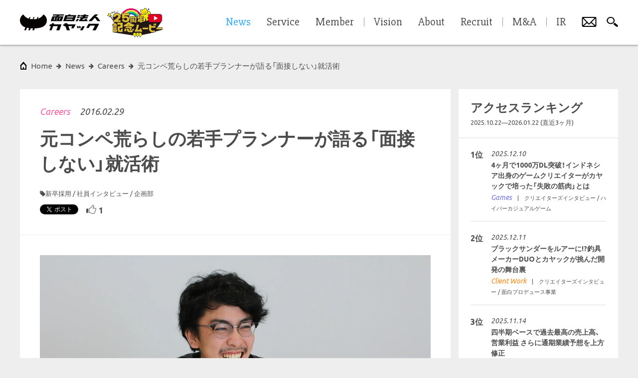

--- FILE ---
content_type: text/html; charset=utf-8
request_url: https://www.kayac.com/embed/news/2015/12/mirainomensetsu_interview
body_size: 1323
content:
<!DOCTYPE html><html class="is-pc"><head><meta charset="UTF-8" /><meta content="width=device-width, initial-scale=1, minimal-ui, user-scalable=no, shrink-to-fit=no" name="viewport" /><title>面白法人カヤック</title>
<link rel="icon" type="image/x-icon" href="/favicon.ico">
<link rel="apple-touch-icon" type="image/png" href="/apple-touch-icon.png">
<meta name="description" content="面白法人カヤックのコーポレートサイト。「つくる人を増やす」を経営理念に掲げ、古都鎌倉から、ゲーム制作・広告企画・地域通貨、関係人口促進など、固定観念にとらわれない発想力・企画力で面白いサービスやコンテンツを提供するクリエイター集団です。">
<meta name="keywords" content="おもしろほうじん, kayak, kayac">
<meta property="fb:app_id" content="1460916744121378">
<meta property="og:title" content="面白法人カヤック">
<meta property="og:description" content="面白法人カヤックのコーポレートサイトです。「つくる人を増やす」を経営理念に掲げています。">
<meta property="og:type" content="website">
<meta property="og:site_name" content="面白法人カヤック">
<meta property="og:image" content="https://www.kayac.com/assets/ogp-edc7b648f2b731eae5e9ac285a7987f7cfda1f4403267fcb896fd211d069f09b.png">
<meta property="og:image:width" content="1200">
<meta property="og:image:height" content="630">
<meta property="og:url" content="https://www.kayac.com/embed/news/2015/12/mirainomensetsu_interview">
<meta name="twitter:card" content="summary_large_image">
<meta name="twitter:title" content="面白法人カヤック">
<meta name="twitter:description" content="最新のニュースや実績を紹介する、面白法人カヤックのコーポレートサイトです。「つくる人を増やす」を経営理念に掲げています。">
<meta name="twitter:image" content="https://www.kayac.com/assets/ogp-edc7b648f2b731eae5e9ac285a7987f7cfda1f4403267fcb896fd211d069f09b.png">
<meta name="twitter:image:width" content="1200">
<meta name="twitter:image:height" content="630">
<meta name="twitter:text:title" content="面白法人カヤック"><!--stylesheets--><link rel="stylesheet" href="https://www.kayac.com/assets/corporate-embed-a87bbc84b5f56882b208943fc6a592ef5d138745f81ed99afb3f41bacca6d4de.css" /><!--typesquare--><script charset="utf-8" src="//typesquare.com/accessor/apiscript/typesquare.js?nT25gCBfsVE%3D" type="text/javascript"></script><!--google web font--><link href="https://fonts.googleapis.com/css?family=Ubuntu+Condensed|Ubuntu:400,400italic,500,700|Slabo+27px|Cambay:400,400italic|Russo+One|Source+Sans+Pro:700,900|Alegreya:700,700italic" rel="stylesheet" type="text/css" /></head><body data-design="simple"><div class="embed"><div class="card-small"><a href="/news/2015/12/mirainomensetsu_interview" target="_parent"><p class="card-small__title">坂本龍馬と面接できる！かつてない「VR面接」誕生までの秘話。</p><ul class="card-small__meta"><li>2015.12.02</li></ul><p class="card-small__thumbnail js-corner-cut-image" data-has-border="true" style="background-image:url(https://www.kayac.com/uploads/news/main_image/2738/list_main.jpg)"></p></a></div></div></body></html>

--- FILE ---
content_type: text/html; charset=utf-8
request_url: https://www.kayac.com/embed/member/sakuma-ryosuke
body_size: 1266
content:
<!DOCTYPE html><html class="is-pc"><head><meta charset="UTF-8" /><meta content="width=device-width, initial-scale=1, minimal-ui, user-scalable=no, shrink-to-fit=no" name="viewport" /><title>面白法人カヤック</title>
<link rel="icon" type="image/x-icon" href="/favicon.ico">
<link rel="apple-touch-icon" type="image/png" href="/apple-touch-icon.png">
<meta name="description" content="面白法人カヤックのコーポレートサイト。「つくる人を増やす」を経営理念に掲げ、古都鎌倉から、ゲーム制作・広告企画・地域通貨、関係人口促進など、固定観念にとらわれない発想力・企画力で面白いサービスやコンテンツを提供するクリエイター集団です。">
<meta name="keywords" content="おもしろほうじん, kayak, kayac">
<meta property="fb:app_id" content="1460916744121378">
<meta property="og:title" content="面白法人カヤック">
<meta property="og:description" content="面白法人カヤックのコーポレートサイトです。「つくる人を増やす」を経営理念に掲げています。">
<meta property="og:type" content="website">
<meta property="og:site_name" content="面白法人カヤック">
<meta property="og:image" content="https://www.kayac.com/assets/ogp-edc7b648f2b731eae5e9ac285a7987f7cfda1f4403267fcb896fd211d069f09b.png">
<meta property="og:image:width" content="1200">
<meta property="og:image:height" content="630">
<meta property="og:url" content="https://www.kayac.com/embed/member/sakuma-ryosuke">
<meta name="twitter:card" content="summary_large_image">
<meta name="twitter:title" content="面白法人カヤック">
<meta name="twitter:description" content="最新のニュースや実績を紹介する、面白法人カヤックのコーポレートサイトです。「つくる人を増やす」を経営理念に掲げています。">
<meta name="twitter:image" content="https://www.kayac.com/assets/ogp-edc7b648f2b731eae5e9ac285a7987f7cfda1f4403267fcb896fd211d069f09b.png">
<meta name="twitter:image:width" content="1200">
<meta name="twitter:image:height" content="630">
<meta name="twitter:text:title" content="面白法人カヤック"><!--stylesheets--><link rel="stylesheet" href="https://www.kayac.com/assets/corporate-embed-a87bbc84b5f56882b208943fc6a592ef5d138745f81ed99afb3f41bacca6d4de.css" /><!--typesquare--><script charset="utf-8" src="//typesquare.com/accessor/apiscript/typesquare.js?nT25gCBfsVE%3D" type="text/javascript"></script><!--google web font--><link href="https://fonts.googleapis.com/css?family=Ubuntu+Condensed|Ubuntu:400,400italic,500,700|Slabo+27px|Cambay:400,400italic|Russo+One|Source+Sans+Pro:700,900|Alegreya:700,700italic" rel="stylesheet" type="text/css" /></head><body data-design="simple"><div class="embed"><div class="card-small"><a href="/team/sakuma-ryosuke" target="_parent"><p class="card-small__title">佐久間 亮介</p><ul class="card-small__meta"><li>企画部</li><li> ディレクター</li></ul><p class="card-small__thumbnail js-corner-cut-image" data-has-border="true" style="background-image:url(https://www.kayac.com/uploads/member/comic_image/519/comic.png)"></p></a></div></div></body></html>

--- FILE ---
content_type: text/css
request_url: https://www.kayac.com/assets/corporate-sp-cc17cb6b3a218c9c92e63b6c4668c3473cc7644ae7fae61345061fd8db3e6866.css
body_size: 45378
content:
@charset "UTF-8";
/* line 1, app/assets/stylesheets/_reset.scss */
html,
body,
div,
span,
applet,
object,
iframe,
h1,
h2,
h3,
h4,
h5,
h6,
p,
blockquote,
pre,
a,
abbr,
acronym,
address,
big,
cite,
code,
del,
dfn,
em,
img,
ins,
kbd,
q,
s,
samp,
small,
strike,
strong,
sub,
sup,
tt,
var,
b,
u,
i,
center,
dl,
dt,
dd,
ol,
ul,
li,
fieldset,
form,
label,
legend,
table,
caption,
tbody,
tfoot,
thead,
tr,
th,
td,
article,
aside,
canvas,
details,
embed,
figure,
figcaption,
footer,
header,
hgroup,
menu,
nav,
output,
ruby,
section,
summary,
time,
mark,
audio,
video {
  margin: 0;
  padding: 0;
  border: 0;
  font: inherit;
  font-size: 100%;
  vertical-align: baseline;
}

/* line 90, app/assets/stylesheets/_reset.scss */
html {
  line-height: 1;
}

/* line 94, app/assets/stylesheets/_reset.scss */
ol,
ul {
  list-style: none;
}

/* line 99, app/assets/stylesheets/_reset.scss */
table {
  border-collapse: collapse;
  border-spacing: 0;
}

/* line 104, app/assets/stylesheets/_reset.scss */
caption,
th,
td {
  text-align: left;
  font-weight: normal;
  vertical-align: middle;
}

/* line 112, app/assets/stylesheets/_reset.scss */
q,
blockquote {
  quotes: none;
}

/* line 117, app/assets/stylesheets/_reset.scss */
q:before,
q:after,
blockquote:before,
blockquote:after {
  content: "";
  content: none;
}

/* line 125, app/assets/stylesheets/_reset.scss */
a img {
  border: none;
}

/* line 129, app/assets/stylesheets/_reset.scss */
article,
aside,
details,
figcaption,
figure,
footer,
header,
hgroup,
main,
menu,
nav,
section,
summary {
  display: block;
}

@font-face {
  font-family: PixelMplus;
  src: url(/font/PixelMplus10-Regular.ttf), url(/font/PixelMplus10-Regular.woff);
}

@-webkit-keyframes fade-in {
  0% {
    opacity: 0;
  }
  100% {
    opacity: 1;
  }
}

@keyframes fade-in {
  0% {
    opacity: 0;
  }
  100% {
    opacity: 1;
  }
}

@-webkit-keyframes design-change-btn-slide-in {
  0% {
    -webkit-transform: matrix3d(1, 0, 0, 0, 0, 1, 0, 0, 0, 0, 1, 0, 60, 0, 0, 1);
            transform: matrix3d(1, 0, 0, 0, 0, 1, 0, 0, 0, 0, 1, 0, 60, 0, 0, 1);
  }
  1.65% {
    -webkit-transform: matrix3d(1, 0, 0, 0, 0, 1, 0, 0, 0, 0, 1, 0, 37.492, 0, 0, 1);
            transform: matrix3d(1, 0, 0, 0, 0, 1, 0, 0, 0, 0, 1, 0, 37.492, 0, 0, 1);
  }
  3.27% {
    -webkit-transform: matrix3d(1, 0, 0, 0, 0, 1, 0, 0, 0, 0, 1, 0, 21.875, 0, 0, 1);
            transform: matrix3d(1, 0, 0, 0, 0, 1, 0, 0, 0, 0, 1, 0, 21.875, 0, 0, 1);
  }
  3.37% {
    -webkit-transform: matrix3d(1, 0, 0, 0, 0, 1, 0, 0, 0, 0, 1, 0, 21.107, 0, 0, 1);
            transform: matrix3d(1, 0, 0, 0, 0, 1, 0, 0, 0, 0, 1, 0, 21.107, 0, 0, 1);
  }
  3.47% {
    -webkit-transform: matrix3d(1, 0, 0, 0, 0, 1, 0, 0, 0, 0, 1, 0, 20.351, 0, 0, 1);
            transform: matrix3d(1, 0, 0, 0, 0, 1, 0, 0, 0, 0, 1, 0, 20.351, 0, 0, 1);
  }
  4.58% {
    -webkit-transform: matrix3d(2.061, 0, 0, 0, 0, 1, 0, 0, 0, 0, 1, 0, 13.21, 0, 0, 1);
            transform: matrix3d(2.061, 0, 0, 0, 0, 1, 0, 0, 0, 0, 1, 0, 13.21, 0, 0, 1);
  }
  4.92% {
    -webkit-transform: matrix3d(2.206, 0, 0, 0, 0, 1, 0, 0, 0, 0, 1, 0, 11.447, 0, 0, 1);
            transform: matrix3d(2.206, 0, 0, 0, 0, 1, 0, 0, 0, 0, 1, 0, 11.447, 0, 0, 1);
  }
  5.69% {
    -webkit-transform: matrix3d(2.321, 0, 0, 0, 0, 1, 0, 0, 0, 0, 1, 0, 8.058, 0, 0, 1);
            transform: matrix3d(2.321, 0, 0, 0, 0, 1, 0, 0, 0, 0, 1, 0, 8.058, 0, 0, 1);
  }
  6.54% {
    -webkit-transform: matrix3d(2.22, 0, 0, 0, 0, 1, 0, 0, 0, 0, 1, 0, 5.199, 0, 0, 1);
            transform: matrix3d(2.22, 0, 0, 0, 0, 1, 0, 0, 0, 0, 1, 0, 5.199, 0, 0, 1);
  }
  7.41% {
    -webkit-transform: matrix3d(1.99, 0, 0, 0, 0, 1, 0, 0, 0, 0, 1, 0, 3.023, 0, 0, 1);
            transform: matrix3d(1.99, 0, 0, 0, 0, 1, 0, 0, 0, 0, 1, 0, 3.023, 0, 0, 1);
  }
  7.51% {
    -webkit-transform: matrix3d(1.961, 0, 0, 0, 0, 1, 0, 0, 0, 0, 1, 0, 2.817, 0, 0, 1);
            transform: matrix3d(1.961, 0, 0, 0, 0, 1, 0, 0, 0, 0, 1, 0, 2.817, 0, 0, 1);
  }
  7.88% {
    -webkit-transform: matrix3d(1.771, 0, 0, 0, 0, 1.062, 0, 0, 0, 0, 1, 0, 2.136, 0, 0, 1);
            transform: matrix3d(1.771, 0, 0, 0, 0, 1.062, 0, 0, 0, 0, 1, 0, 2.136, 0, 0, 1);
  }
  8.19% {
    -webkit-transform: matrix3d(1.621, 0, 0, 0, 0, 1.11, 0, 0, 0, 0, 1, 0, 1.628, 0, 0, 1);
            transform: matrix3d(1.621, 0, 0, 0, 0, 1.11, 0, 0, 0, 0, 1, 0, 1.628, 0, 0, 1);
  }
  9.81% {
    -webkit-transform: matrix3d(1.037, 0, 0, 0, 0, 1.312, 0, 0, 0, 0, 1, 0, -0.129, 0, 0, 1);
            transform: matrix3d(1.037, 0, 0, 0, 0, 1.312, 0, 0, 0, 0, 1, 0, -0.129, 0, 0, 1);
  }
  10.03% {
    -webkit-transform: matrix3d(0.982, 0, 0, 0, 0, 1.333, 0, 0, 0, 0, 1, 0, -0.277, 0, 0, 1);
            transform: matrix3d(0.982, 0, 0, 0, 0, 1.333, 0, 0, 0, 0, 1, 0, -0.277, 0, 0, 1);
  }
  10.85% {
    -webkit-transform: matrix3d(0.822, 0, 0, 0, 0, 1.398, 0, 0, 0, 0, 1, 0, -0.681, 0, 0, 1);
            transform: matrix3d(0.822, 0, 0, 0, 0, 1.398, 0, 0, 0, 0, 1, 0, -0.681, 0, 0, 1);
  }
  12.22% {
    -webkit-transform: matrix3d(0.672, 0, 0, 0, 0, 1.469, 0, 0, 0, 0, 1, 0, -0.987, 0, 0, 1);
            transform: matrix3d(0.672, 0, 0, 0, 0, 1.469, 0, 0, 0, 0, 1, 0, -0.987, 0, 0, 1);
  }
  13.05% {
    -webkit-transform: matrix3d(0.631, 0, 0, 0, 0, 1.491, 0, 0, 0, 0, 1, 0, -1.026, 0, 0, 1);
            transform: matrix3d(0.631, 0, 0, 0, 0, 1.491, 0, 0, 0, 0, 1, 0, -1.026, 0, 0, 1);
  }
  14.18% {
    -webkit-transform: matrix3d(0.612, 0, 0, 0, 0, 1.501, 0, 0, 0, 0, 1, 0, -0.973, 0, 0, 1);
            transform: matrix3d(0.612, 0, 0, 0, 0, 1.501, 0, 0, 0, 0, 1, 0, -0.973, 0, 0, 1);
  }
  14.37% {
    -webkit-transform: matrix3d(0.612, 0, 0, 0, 0, 1.501, 0, 0, 0, 0, 1, 0, -0.957, 0, 0, 1);
            transform: matrix3d(0.612, 0, 0, 0, 0, 1.501, 0, 0, 0, 0, 1, 0, -0.957, 0, 0, 1);
  }
  20.01% {
    -webkit-transform: matrix3d(0.763, 0, 0, 0, 0, 1.338, 0, 0, 0, 0, 1, 0, -0.309, 0, 0, 1);
            transform: matrix3d(0.763, 0, 0, 0, 0, 1.338, 0, 0, 0, 0, 1, 0, -0.309, 0, 0, 1);
  }
  20.97% {
    -webkit-transform: matrix3d(0.794, 0, 0, 0, 0, 1.298, 0, 0, 0, 0, 1, 0, -0.232, 0, 0, 1);
            transform: matrix3d(0.794, 0, 0, 0, 0, 1.298, 0, 0, 0, 0, 1, 0, -0.232, 0, 0, 1);
  }
  23.05% {
    -webkit-transform: matrix3d(0.856, 0, 0, 0, 0, 1.211, 0, 0, 0, 0, 1, 0, -0.114, 0, 0, 1);
            transform: matrix3d(0.856, 0, 0, 0, 0, 1.211, 0, 0, 0, 0, 1, 0, -0.114, 0, 0, 1);
  }
  25.75% {
    -webkit-transform: matrix3d(0.923, 0, 0, 0, 0, 1.114, 0, 0, 0, 0, 1, 0, -0.034, 0, 0, 1);
            transform: matrix3d(0.923, 0, 0, 0, 0, 1.114, 0, 0, 0, 0, 1, 0, -0.034, 0, 0, 1);
  }
  28.9% {
    -webkit-transform: matrix3d(0.979, 0, 0, 0, 0, 1.031, 0, 0, 0, 0, 1, 0, 0, 0, 0, 1);
            transform: matrix3d(0.979, 0, 0, 0, 0, 1.031, 0, 0, 0, 0, 1, 0, 0, 0, 0, 1);
  }
  31.58% {
    -webkit-transform: matrix3d(1.009, 0, 0, 0, 0, 0.987, 0, 0, 0, 0, 1, 0, 0, 0, 0, 1);
            transform: matrix3d(1.009, 0, 0, 0, 0, 0.987, 0, 0, 0, 0, 1, 0, 0, 0, 0, 1);
  }
  31.73% {
    -webkit-transform: matrix3d(1.01, 0, 0, 0, 0, 0.986, 0, 0, 0, 0, 1, 0, 0, 0, 0, 1);
            transform: matrix3d(1.01, 0, 0, 0, 0, 0.986, 0, 0, 0, 0, 1, 0, 0, 0, 0, 1);
  }
  37.32% {
    -webkit-transform: matrix3d(1.029, 0, 0, 0, 0, 0.958, 0, 0, 0, 0, 1, 0, 0, 0, 0, 1);
            transform: matrix3d(1.029, 0, 0, 0, 0, 0.958, 0, 0, 0, 0, 1, 0, 0, 0, 0, 1);
  }
  38.15% {
    -webkit-transform: matrix3d(1.029, 0, 0, 0, 0, 0.958, 0, 0, 0, 0, 1, 0, 0, 0, 0, 1);
            transform: matrix3d(1.029, 0, 0, 0, 0, 0.958, 0, 0, 0, 0, 1, 0, 0, 0, 0, 1);
  }
  48.9% {
    -webkit-transform: matrix3d(1.007, 0, 0, 0, 0, 0.99, 0, 0, 0, 0, 1, 0, 0, 0, 0, 1);
            transform: matrix3d(1.007, 0, 0, 0, 0, 0.99, 0, 0, 0, 0, 1, 0, 0, 0, 0, 1);
  }
  60.47% {
    -webkit-transform: matrix3d(0.998, 0, 0, 0, 0, 1.004, 0, 0, 0, 0, 1, 0, 0, 0, 0, 1);
            transform: matrix3d(0.998, 0, 0, 0, 0, 1.004, 0, 0, 0, 0, 1, 0, 0, 0, 0, 1);
  }
  83.61% {
    -webkit-transform: matrix3d(1, 0, 0, 0, 0, 1, 0, 0, 0, 0, 1, 0, 0, 0, 0, 1);
            transform: matrix3d(1, 0, 0, 0, 0, 1, 0, 0, 0, 0, 1, 0, 0, 0, 0, 1);
  }
  100% {
    -webkit-transform: matrix3d(1, 0, 0, 0, 0, 1, 0, 0, 0, 0, 1, 0, 0, 0, 0, 1);
            transform: matrix3d(1, 0, 0, 0, 0, 1, 0, 0, 0, 0, 1, 0, 0, 0, 0, 1);
  }
}

@keyframes design-change-btn-slide-in {
  0% {
    -webkit-transform: matrix3d(1, 0, 0, 0, 0, 1, 0, 0, 0, 0, 1, 0, 60, 0, 0, 1);
            transform: matrix3d(1, 0, 0, 0, 0, 1, 0, 0, 0, 0, 1, 0, 60, 0, 0, 1);
  }
  1.65% {
    -webkit-transform: matrix3d(1, 0, 0, 0, 0, 1, 0, 0, 0, 0, 1, 0, 37.492, 0, 0, 1);
            transform: matrix3d(1, 0, 0, 0, 0, 1, 0, 0, 0, 0, 1, 0, 37.492, 0, 0, 1);
  }
  3.27% {
    -webkit-transform: matrix3d(1, 0, 0, 0, 0, 1, 0, 0, 0, 0, 1, 0, 21.875, 0, 0, 1);
            transform: matrix3d(1, 0, 0, 0, 0, 1, 0, 0, 0, 0, 1, 0, 21.875, 0, 0, 1);
  }
  3.37% {
    -webkit-transform: matrix3d(1, 0, 0, 0, 0, 1, 0, 0, 0, 0, 1, 0, 21.107, 0, 0, 1);
            transform: matrix3d(1, 0, 0, 0, 0, 1, 0, 0, 0, 0, 1, 0, 21.107, 0, 0, 1);
  }
  3.47% {
    -webkit-transform: matrix3d(1, 0, 0, 0, 0, 1, 0, 0, 0, 0, 1, 0, 20.351, 0, 0, 1);
            transform: matrix3d(1, 0, 0, 0, 0, 1, 0, 0, 0, 0, 1, 0, 20.351, 0, 0, 1);
  }
  4.58% {
    -webkit-transform: matrix3d(2.061, 0, 0, 0, 0, 1, 0, 0, 0, 0, 1, 0, 13.21, 0, 0, 1);
            transform: matrix3d(2.061, 0, 0, 0, 0, 1, 0, 0, 0, 0, 1, 0, 13.21, 0, 0, 1);
  }
  4.92% {
    -webkit-transform: matrix3d(2.206, 0, 0, 0, 0, 1, 0, 0, 0, 0, 1, 0, 11.447, 0, 0, 1);
            transform: matrix3d(2.206, 0, 0, 0, 0, 1, 0, 0, 0, 0, 1, 0, 11.447, 0, 0, 1);
  }
  5.69% {
    -webkit-transform: matrix3d(2.321, 0, 0, 0, 0, 1, 0, 0, 0, 0, 1, 0, 8.058, 0, 0, 1);
            transform: matrix3d(2.321, 0, 0, 0, 0, 1, 0, 0, 0, 0, 1, 0, 8.058, 0, 0, 1);
  }
  6.54% {
    -webkit-transform: matrix3d(2.22, 0, 0, 0, 0, 1, 0, 0, 0, 0, 1, 0, 5.199, 0, 0, 1);
            transform: matrix3d(2.22, 0, 0, 0, 0, 1, 0, 0, 0, 0, 1, 0, 5.199, 0, 0, 1);
  }
  7.41% {
    -webkit-transform: matrix3d(1.99, 0, 0, 0, 0, 1, 0, 0, 0, 0, 1, 0, 3.023, 0, 0, 1);
            transform: matrix3d(1.99, 0, 0, 0, 0, 1, 0, 0, 0, 0, 1, 0, 3.023, 0, 0, 1);
  }
  7.51% {
    -webkit-transform: matrix3d(1.961, 0, 0, 0, 0, 1, 0, 0, 0, 0, 1, 0, 2.817, 0, 0, 1);
            transform: matrix3d(1.961, 0, 0, 0, 0, 1, 0, 0, 0, 0, 1, 0, 2.817, 0, 0, 1);
  }
  7.88% {
    -webkit-transform: matrix3d(1.771, 0, 0, 0, 0, 1.062, 0, 0, 0, 0, 1, 0, 2.136, 0, 0, 1);
            transform: matrix3d(1.771, 0, 0, 0, 0, 1.062, 0, 0, 0, 0, 1, 0, 2.136, 0, 0, 1);
  }
  8.19% {
    -webkit-transform: matrix3d(1.621, 0, 0, 0, 0, 1.11, 0, 0, 0, 0, 1, 0, 1.628, 0, 0, 1);
            transform: matrix3d(1.621, 0, 0, 0, 0, 1.11, 0, 0, 0, 0, 1, 0, 1.628, 0, 0, 1);
  }
  9.81% {
    -webkit-transform: matrix3d(1.037, 0, 0, 0, 0, 1.312, 0, 0, 0, 0, 1, 0, -0.129, 0, 0, 1);
            transform: matrix3d(1.037, 0, 0, 0, 0, 1.312, 0, 0, 0, 0, 1, 0, -0.129, 0, 0, 1);
  }
  10.03% {
    -webkit-transform: matrix3d(0.982, 0, 0, 0, 0, 1.333, 0, 0, 0, 0, 1, 0, -0.277, 0, 0, 1);
            transform: matrix3d(0.982, 0, 0, 0, 0, 1.333, 0, 0, 0, 0, 1, 0, -0.277, 0, 0, 1);
  }
  10.85% {
    -webkit-transform: matrix3d(0.822, 0, 0, 0, 0, 1.398, 0, 0, 0, 0, 1, 0, -0.681, 0, 0, 1);
            transform: matrix3d(0.822, 0, 0, 0, 0, 1.398, 0, 0, 0, 0, 1, 0, -0.681, 0, 0, 1);
  }
  12.22% {
    -webkit-transform: matrix3d(0.672, 0, 0, 0, 0, 1.469, 0, 0, 0, 0, 1, 0, -0.987, 0, 0, 1);
            transform: matrix3d(0.672, 0, 0, 0, 0, 1.469, 0, 0, 0, 0, 1, 0, -0.987, 0, 0, 1);
  }
  13.05% {
    -webkit-transform: matrix3d(0.631, 0, 0, 0, 0, 1.491, 0, 0, 0, 0, 1, 0, -1.026, 0, 0, 1);
            transform: matrix3d(0.631, 0, 0, 0, 0, 1.491, 0, 0, 0, 0, 1, 0, -1.026, 0, 0, 1);
  }
  14.18% {
    -webkit-transform: matrix3d(0.612, 0, 0, 0, 0, 1.501, 0, 0, 0, 0, 1, 0, -0.973, 0, 0, 1);
            transform: matrix3d(0.612, 0, 0, 0, 0, 1.501, 0, 0, 0, 0, 1, 0, -0.973, 0, 0, 1);
  }
  14.37% {
    -webkit-transform: matrix3d(0.612, 0, 0, 0, 0, 1.501, 0, 0, 0, 0, 1, 0, -0.957, 0, 0, 1);
            transform: matrix3d(0.612, 0, 0, 0, 0, 1.501, 0, 0, 0, 0, 1, 0, -0.957, 0, 0, 1);
  }
  20.01% {
    -webkit-transform: matrix3d(0.763, 0, 0, 0, 0, 1.338, 0, 0, 0, 0, 1, 0, -0.309, 0, 0, 1);
            transform: matrix3d(0.763, 0, 0, 0, 0, 1.338, 0, 0, 0, 0, 1, 0, -0.309, 0, 0, 1);
  }
  20.97% {
    -webkit-transform: matrix3d(0.794, 0, 0, 0, 0, 1.298, 0, 0, 0, 0, 1, 0, -0.232, 0, 0, 1);
            transform: matrix3d(0.794, 0, 0, 0, 0, 1.298, 0, 0, 0, 0, 1, 0, -0.232, 0, 0, 1);
  }
  23.05% {
    -webkit-transform: matrix3d(0.856, 0, 0, 0, 0, 1.211, 0, 0, 0, 0, 1, 0, -0.114, 0, 0, 1);
            transform: matrix3d(0.856, 0, 0, 0, 0, 1.211, 0, 0, 0, 0, 1, 0, -0.114, 0, 0, 1);
  }
  25.75% {
    -webkit-transform: matrix3d(0.923, 0, 0, 0, 0, 1.114, 0, 0, 0, 0, 1, 0, -0.034, 0, 0, 1);
            transform: matrix3d(0.923, 0, 0, 0, 0, 1.114, 0, 0, 0, 0, 1, 0, -0.034, 0, 0, 1);
  }
  28.9% {
    -webkit-transform: matrix3d(0.979, 0, 0, 0, 0, 1.031, 0, 0, 0, 0, 1, 0, 0, 0, 0, 1);
            transform: matrix3d(0.979, 0, 0, 0, 0, 1.031, 0, 0, 0, 0, 1, 0, 0, 0, 0, 1);
  }
  31.58% {
    -webkit-transform: matrix3d(1.009, 0, 0, 0, 0, 0.987, 0, 0, 0, 0, 1, 0, 0, 0, 0, 1);
            transform: matrix3d(1.009, 0, 0, 0, 0, 0.987, 0, 0, 0, 0, 1, 0, 0, 0, 0, 1);
  }
  31.73% {
    -webkit-transform: matrix3d(1.01, 0, 0, 0, 0, 0.986, 0, 0, 0, 0, 1, 0, 0, 0, 0, 1);
            transform: matrix3d(1.01, 0, 0, 0, 0, 0.986, 0, 0, 0, 0, 1, 0, 0, 0, 0, 1);
  }
  37.32% {
    -webkit-transform: matrix3d(1.029, 0, 0, 0, 0, 0.958, 0, 0, 0, 0, 1, 0, 0, 0, 0, 1);
            transform: matrix3d(1.029, 0, 0, 0, 0, 0.958, 0, 0, 0, 0, 1, 0, 0, 0, 0, 1);
  }
  38.15% {
    -webkit-transform: matrix3d(1.029, 0, 0, 0, 0, 0.958, 0, 0, 0, 0, 1, 0, 0, 0, 0, 1);
            transform: matrix3d(1.029, 0, 0, 0, 0, 0.958, 0, 0, 0, 0, 1, 0, 0, 0, 0, 1);
  }
  48.9% {
    -webkit-transform: matrix3d(1.007, 0, 0, 0, 0, 0.99, 0, 0, 0, 0, 1, 0, 0, 0, 0, 1);
            transform: matrix3d(1.007, 0, 0, 0, 0, 0.99, 0, 0, 0, 0, 1, 0, 0, 0, 0, 1);
  }
  60.47% {
    -webkit-transform: matrix3d(0.998, 0, 0, 0, 0, 1.004, 0, 0, 0, 0, 1, 0, 0, 0, 0, 1);
            transform: matrix3d(0.998, 0, 0, 0, 0, 1.004, 0, 0, 0, 0, 1, 0, 0, 0, 0, 1);
  }
  83.61% {
    -webkit-transform: matrix3d(1, 0, 0, 0, 0, 1, 0, 0, 0, 0, 1, 0, 0, 0, 0, 1);
            transform: matrix3d(1, 0, 0, 0, 0, 1, 0, 0, 0, 0, 1, 0, 0, 0, 0, 1);
  }
  100% {
    -webkit-transform: matrix3d(1, 0, 0, 0, 0, 1, 0, 0, 0, 0, 1, 0, 0, 0, 0, 1);
            transform: matrix3d(1, 0, 0, 0, 0, 1, 0, 0, 0, 0, 1, 0, 0, 0, 0, 1);
  }
}

@-webkit-keyframes bounce-to-top-right {
  0% {
    -webkit-transform: matrix3d(1, 0, 0, 0, 0, 1, 0, 0, 0, 0, 1, 0, -20, 20, 0, 1);
            transform: matrix3d(1, 0, 0, 0, 0, 1, 0, 0, 0, 0, 1, 0, -20, 20, 0, 1);
  }
  3% {
    -webkit-transform: matrix3d(1, 0, 0, 0, 0, 1, 0, 0, 0, 0, 1, 0, -11.069, 11.069, 0, 1);
            transform: matrix3d(1, 0, 0, 0, 0, 1, 0, 0, 0, 0, 1, 0, -11.069, 11.069, 0, 1);
  }
  5.91% {
    -webkit-transform: matrix3d(1, 0, 0, 0, 0, 1, 0, 0, 0, 0, 1, 0, -0.08, 0.08, 0, 1);
            transform: matrix3d(1, 0, 0, 0, 0, 1, 0, 0, 0, 0, 1, 0, -0.08, 0.08, 0, 1);
  }
  8.31% {
    -webkit-transform: matrix3d(1, 0, 0, 0, 0, 1, 0, 0, 0, 0, 1, 0, -6.419, 6.419, 0, 1);
            transform: matrix3d(1, 0, 0, 0, 0, 1, 0, 0, 0, 0, 1, 0, -6.419, 6.419, 0, 1);
  }
  10.71% {
    -webkit-transform: matrix3d(1, 0, 0, 0, 0, 1, 0, 0, 0, 0, 1, 0, -8.513, 8.513, 0, 1);
            transform: matrix3d(1, 0, 0, 0, 0, 1, 0, 0, 0, 0, 1, 0, -8.513, 8.513, 0, 1);
  }
  14.21% {
    -webkit-transform: matrix3d(1, 0, 0, 0, 0, 1, 0, 0, 0, 0, 1, 0, -5.388, 5.388, 0, 1);
            transform: matrix3d(1, 0, 0, 0, 0, 1, 0, 0, 0, 0, 1, 0, -5.388, 5.388, 0, 1);
  }
  17.62% {
    -webkit-transform: matrix3d(1, 0, 0, 0, 0, 1, 0, 0, 0, 0, 1, 0, -0.041, 0.041, 0, 1);
            transform: matrix3d(1, 0, 0, 0, 0, 1, 0, 0, 0, 0, 1, 0, -0.041, 0.041, 0, 1);
  }
  20.12% {
    -webkit-transform: matrix3d(1, 0, 0, 0, 0, 1, 0, 0, 0, 0, 1, 0, -2.659, 2.659, 0, 1);
            transform: matrix3d(1, 0, 0, 0, 0, 1, 0, 0, 0, 0, 1, 0, -2.659, 2.659, 0, 1);
  }
  22.52% {
    -webkit-transform: matrix3d(1, 0, 0, 0, 0, 1, 0, 0, 0, 0, 1, 0, -3.481, 3.481, 0, 1);
            transform: matrix3d(1, 0, 0, 0, 0, 1, 0, 0, 0, 0, 1, 0, -3.481, 3.481, 0, 1);
  }
  26.03% {
    -webkit-transform: matrix3d(1, 0, 0, 0, 0, 1, 0, 0, 0, 0, 1, 0, -2.174, 2.174, 0, 1);
            transform: matrix3d(1, 0, 0, 0, 0, 1, 0, 0, 0, 0, 1, 0, -2.174, 2.174, 0, 1);
  }
  29.43% {
    -webkit-transform: matrix3d(1, 0, 0, 0, 0, 1, 0, 0, 0, 0, 1, 0, -0.01, 0.01, 0, 1);
            transform: matrix3d(1, 0, 0, 0, 0, 1, 0, 0, 0, 0, 1, 0, -0.01, 0.01, 0, 1);
  }
  34.33% {
    -webkit-transform: matrix3d(1, 0, 0, 0, 0, 1, 0, 0, 0, 0, 1, 0, -1.423, 1.423, 0, 1);
            transform: matrix3d(1, 0, 0, 0, 0, 1, 0, 0, 0, 0, 1, 0, -1.423, 1.423, 0, 1);
  }
  41.24% {
    -webkit-transform: matrix3d(1, 0, 0, 0, 0, 1, 0, 0, 0, 0, 1, 0, -0.015, 0.015, 0, 1);
            transform: matrix3d(1, 0, 0, 0, 0, 1, 0, 0, 0, 0, 1, 0, -0.015, 0.015, 0, 1);
  }
  46.05% {
    -webkit-transform: matrix3d(1, 0, 0, 0, 0, 1, 0, 0, 0, 0, 1, 0, -0.582, 0.582, 0, 1);
            transform: matrix3d(1, 0, 0, 0, 0, 1, 0, 0, 0, 0, 1, 0, -0.582, 0.582, 0, 1);
  }
  52.95% {
    -webkit-transform: matrix3d(1, 0, 0, 0, 0, 1, 0, 0, 0, 0, 1, 0, -0.001, 0.001, 0, 1);
            transform: matrix3d(1, 0, 0, 0, 0, 1, 0, 0, 0, 0, 1, 0, -0.001, 0.001, 0, 1);
  }
  57.86% {
    -webkit-transform: matrix3d(1, 0, 0, 0, 0, 1, 0, 0, 0, 0, 1, 0, -0.238, 0.238, 0, 1);
            transform: matrix3d(1, 0, 0, 0, 0, 1, 0, 0, 0, 0, 1, 0, -0.238, 0.238, 0, 1);
  }
  64.76% {
    -webkit-transform: matrix3d(1, 0, 0, 0, 0, 1, 0, 0, 0, 0, 1, 0, -0.002, 0.002, 0, 1);
            transform: matrix3d(1, 0, 0, 0, 0, 1, 0, 0, 0, 0, 1, 0, -0.002, 0.002, 0, 1);
  }
  69.57% {
    -webkit-transform: matrix3d(1, 0, 0, 0, 0, 1, 0, 0, 0, 0, 1, 0, -0.097, 0.097, 0, 1);
            transform: matrix3d(1, 0, 0, 0, 0, 1, 0, 0, 0, 0, 1, 0, -0.097, 0.097, 0, 1);
  }
  76.58% {
    -webkit-transform: matrix3d(1, 0, 0, 0, 0, 1, 0, 0, 0, 0, 1, 0, -0.002, 0.002, 0, 1);
            transform: matrix3d(1, 0, 0, 0, 0, 1, 0, 0, 0, 0, 1, 0, -0.002, 0.002, 0, 1);
  }
  81.38% {
    -webkit-transform: matrix3d(1, 0, 0, 0, 0, 1, 0, 0, 0, 0, 1, 0, -0.04, 0.04, 0, 1);
            transform: matrix3d(1, 0, 0, 0, 0, 1, 0, 0, 0, 0, 1, 0, -0.04, 0.04, 0, 1);
  }
  88.29% {
    -webkit-transform: matrix3d(1, 0, 0, 0, 0, 1, 0, 0, 0, 0, 1, 0, 0, 0, 0, 1);
            transform: matrix3d(1, 0, 0, 0, 0, 1, 0, 0, 0, 0, 1, 0, 0, 0, 0, 1);
  }
  93.19% {
    -webkit-transform: matrix3d(1, 0, 0, 0, 0, 1, 0, 0, 0, 0, 1, 0, -0.016, 0.016, 0, 1);
            transform: matrix3d(1, 0, 0, 0, 0, 1, 0, 0, 0, 0, 1, 0, -0.016, 0.016, 0, 1);
  }
  100% {
    -webkit-transform: matrix3d(1, 0, 0, 0, 0, 1, 0, 0, 0, 0, 1, 0, 0, 0, 0, 1);
            transform: matrix3d(1, 0, 0, 0, 0, 1, 0, 0, 0, 0, 1, 0, 0, 0, 0, 1);
  }
}

@keyframes bounce-to-top-right {
  0% {
    -webkit-transform: matrix3d(1, 0, 0, 0, 0, 1, 0, 0, 0, 0, 1, 0, -20, 20, 0, 1);
            transform: matrix3d(1, 0, 0, 0, 0, 1, 0, 0, 0, 0, 1, 0, -20, 20, 0, 1);
  }
  3% {
    -webkit-transform: matrix3d(1, 0, 0, 0, 0, 1, 0, 0, 0, 0, 1, 0, -11.069, 11.069, 0, 1);
            transform: matrix3d(1, 0, 0, 0, 0, 1, 0, 0, 0, 0, 1, 0, -11.069, 11.069, 0, 1);
  }
  5.91% {
    -webkit-transform: matrix3d(1, 0, 0, 0, 0, 1, 0, 0, 0, 0, 1, 0, -0.08, 0.08, 0, 1);
            transform: matrix3d(1, 0, 0, 0, 0, 1, 0, 0, 0, 0, 1, 0, -0.08, 0.08, 0, 1);
  }
  8.31% {
    -webkit-transform: matrix3d(1, 0, 0, 0, 0, 1, 0, 0, 0, 0, 1, 0, -6.419, 6.419, 0, 1);
            transform: matrix3d(1, 0, 0, 0, 0, 1, 0, 0, 0, 0, 1, 0, -6.419, 6.419, 0, 1);
  }
  10.71% {
    -webkit-transform: matrix3d(1, 0, 0, 0, 0, 1, 0, 0, 0, 0, 1, 0, -8.513, 8.513, 0, 1);
            transform: matrix3d(1, 0, 0, 0, 0, 1, 0, 0, 0, 0, 1, 0, -8.513, 8.513, 0, 1);
  }
  14.21% {
    -webkit-transform: matrix3d(1, 0, 0, 0, 0, 1, 0, 0, 0, 0, 1, 0, -5.388, 5.388, 0, 1);
            transform: matrix3d(1, 0, 0, 0, 0, 1, 0, 0, 0, 0, 1, 0, -5.388, 5.388, 0, 1);
  }
  17.62% {
    -webkit-transform: matrix3d(1, 0, 0, 0, 0, 1, 0, 0, 0, 0, 1, 0, -0.041, 0.041, 0, 1);
            transform: matrix3d(1, 0, 0, 0, 0, 1, 0, 0, 0, 0, 1, 0, -0.041, 0.041, 0, 1);
  }
  20.12% {
    -webkit-transform: matrix3d(1, 0, 0, 0, 0, 1, 0, 0, 0, 0, 1, 0, -2.659, 2.659, 0, 1);
            transform: matrix3d(1, 0, 0, 0, 0, 1, 0, 0, 0, 0, 1, 0, -2.659, 2.659, 0, 1);
  }
  22.52% {
    -webkit-transform: matrix3d(1, 0, 0, 0, 0, 1, 0, 0, 0, 0, 1, 0, -3.481, 3.481, 0, 1);
            transform: matrix3d(1, 0, 0, 0, 0, 1, 0, 0, 0, 0, 1, 0, -3.481, 3.481, 0, 1);
  }
  26.03% {
    -webkit-transform: matrix3d(1, 0, 0, 0, 0, 1, 0, 0, 0, 0, 1, 0, -2.174, 2.174, 0, 1);
            transform: matrix3d(1, 0, 0, 0, 0, 1, 0, 0, 0, 0, 1, 0, -2.174, 2.174, 0, 1);
  }
  29.43% {
    -webkit-transform: matrix3d(1, 0, 0, 0, 0, 1, 0, 0, 0, 0, 1, 0, -0.01, 0.01, 0, 1);
            transform: matrix3d(1, 0, 0, 0, 0, 1, 0, 0, 0, 0, 1, 0, -0.01, 0.01, 0, 1);
  }
  34.33% {
    -webkit-transform: matrix3d(1, 0, 0, 0, 0, 1, 0, 0, 0, 0, 1, 0, -1.423, 1.423, 0, 1);
            transform: matrix3d(1, 0, 0, 0, 0, 1, 0, 0, 0, 0, 1, 0, -1.423, 1.423, 0, 1);
  }
  41.24% {
    -webkit-transform: matrix3d(1, 0, 0, 0, 0, 1, 0, 0, 0, 0, 1, 0, -0.015, 0.015, 0, 1);
            transform: matrix3d(1, 0, 0, 0, 0, 1, 0, 0, 0, 0, 1, 0, -0.015, 0.015, 0, 1);
  }
  46.05% {
    -webkit-transform: matrix3d(1, 0, 0, 0, 0, 1, 0, 0, 0, 0, 1, 0, -0.582, 0.582, 0, 1);
            transform: matrix3d(1, 0, 0, 0, 0, 1, 0, 0, 0, 0, 1, 0, -0.582, 0.582, 0, 1);
  }
  52.95% {
    -webkit-transform: matrix3d(1, 0, 0, 0, 0, 1, 0, 0, 0, 0, 1, 0, -0.001, 0.001, 0, 1);
            transform: matrix3d(1, 0, 0, 0, 0, 1, 0, 0, 0, 0, 1, 0, -0.001, 0.001, 0, 1);
  }
  57.86% {
    -webkit-transform: matrix3d(1, 0, 0, 0, 0, 1, 0, 0, 0, 0, 1, 0, -0.238, 0.238, 0, 1);
            transform: matrix3d(1, 0, 0, 0, 0, 1, 0, 0, 0, 0, 1, 0, -0.238, 0.238, 0, 1);
  }
  64.76% {
    -webkit-transform: matrix3d(1, 0, 0, 0, 0, 1, 0, 0, 0, 0, 1, 0, -0.002, 0.002, 0, 1);
            transform: matrix3d(1, 0, 0, 0, 0, 1, 0, 0, 0, 0, 1, 0, -0.002, 0.002, 0, 1);
  }
  69.57% {
    -webkit-transform: matrix3d(1, 0, 0, 0, 0, 1, 0, 0, 0, 0, 1, 0, -0.097, 0.097, 0, 1);
            transform: matrix3d(1, 0, 0, 0, 0, 1, 0, 0, 0, 0, 1, 0, -0.097, 0.097, 0, 1);
  }
  76.58% {
    -webkit-transform: matrix3d(1, 0, 0, 0, 0, 1, 0, 0, 0, 0, 1, 0, -0.002, 0.002, 0, 1);
            transform: matrix3d(1, 0, 0, 0, 0, 1, 0, 0, 0, 0, 1, 0, -0.002, 0.002, 0, 1);
  }
  81.38% {
    -webkit-transform: matrix3d(1, 0, 0, 0, 0, 1, 0, 0, 0, 0, 1, 0, -0.04, 0.04, 0, 1);
            transform: matrix3d(1, 0, 0, 0, 0, 1, 0, 0, 0, 0, 1, 0, -0.04, 0.04, 0, 1);
  }
  88.29% {
    -webkit-transform: matrix3d(1, 0, 0, 0, 0, 1, 0, 0, 0, 0, 1, 0, 0, 0, 0, 1);
            transform: matrix3d(1, 0, 0, 0, 0, 1, 0, 0, 0, 0, 1, 0, 0, 0, 0, 1);
  }
  93.19% {
    -webkit-transform: matrix3d(1, 0, 0, 0, 0, 1, 0, 0, 0, 0, 1, 0, -0.016, 0.016, 0, 1);
            transform: matrix3d(1, 0, 0, 0, 0, 1, 0, 0, 0, 0, 1, 0, -0.016, 0.016, 0, 1);
  }
  100% {
    -webkit-transform: matrix3d(1, 0, 0, 0, 0, 1, 0, 0, 0, 0, 1, 0, 0, 0, 0, 1);
            transform: matrix3d(1, 0, 0, 0, 0, 1, 0, 0, 0, 0, 1, 0, 0, 0, 0, 1);
  }
}

@-webkit-keyframes bounce-to-top-left {
  0% {
    -webkit-transform: matrix3d(1, 0, 0, 0, 0, 1, 0, 0, 0, 0, 1, 0, 30, 20, 0, 1);
            transform: matrix3d(1, 0, 0, 0, 0, 1, 0, 0, 0, 0, 1, 0, 30, 20, 0, 1);
  }
  2.92% {
    -webkit-transform: matrix3d(1, 0, 0, 0, 0, 1, 0, 0, 0, 0, 1, 0, 13.522, 9.015, 0, 1);
            transform: matrix3d(1, 0, 0, 0, 0, 1, 0, 0, 0, 0, 1, 0, 13.522, 9.015, 0, 1);
  }
  3.37% {
    -webkit-transform: matrix3d(1, 0, 0, 0, 0, 1, 0, 0, 0, 0, 1, 0, 11.487, 7.658, 0, 1);
            transform: matrix3d(1, 0, 0, 0, 0, 1, 0, 0, 0, 0, 1, 0, 11.487, 7.658, 0, 1);
  }
  3.47% {
    -webkit-transform: matrix3d(1, 0, 0, 0, 0, 1, 0, 0, 0, 0, 1, 0, 11.06, 7.373, 0, 1);
            transform: matrix3d(1, 0, 0, 0, 0, 1, 0, 0, 0, 0, 1, 0, 11.06, 7.373, 0, 1);
  }
  4.58% {
    -webkit-transform: matrix3d(1.265, 0, 0, 0, 0, 1, 0, 0, 0, 0, 1, 0, 6.865, 4.577, 0, 1);
            transform: matrix3d(1.265, 0, 0, 0, 0, 1, 0, 0, 0, 0, 1, 0, 6.865, 4.577, 0, 1);
  }
  5.69% {
    -webkit-transform: matrix3d(1.33, 0, 0, 0, 0, 1, 0, 0, 0, 0, 1, 0, 3.655, 2.437, 0, 1);
            transform: matrix3d(1.33, 0, 0, 0, 0, 1, 0, 0, 0, 0, 1, 0, 3.655, 2.437, 0, 1);
  }
  5.76% {
    -webkit-transform: matrix3d(1.33, 0, 0, 0, 0, 1, 0, 0, 0, 0, 1, 0, 3.477, 2.318, 0, 1);
            transform: matrix3d(1.33, 0, 0, 0, 0, 1, 0, 0, 0, 0, 1, 0, 3.477, 2.318, 0, 1);
  }
  7.41% {
    -webkit-transform: matrix3d(1.248, 0, 0, 0, 0, 1, 0, 0, 0, 0, 1, 0, 0.38, 0.254, 0, 1);
            transform: matrix3d(1.248, 0, 0, 0, 0, 1, 0, 0, 0, 0, 1, 0, 0.38, 0.254, 0, 1);
  }
  7.51% {
    -webkit-transform: matrix3d(1.24, 0, 0, 0, 0, 1, 0, 0, 0, 0, 1, 0, 0.245, 0.164, 0, 1);
            transform: matrix3d(1.24, 0, 0, 0, 0, 1, 0, 0, 0, 0, 1, 0, 0.245, 0.164, 0, 1);
  }
  7.88% {
    -webkit-transform: matrix3d(1.201, 0, 0, 0, 0, 1.009, 0, 0, 0, 0, 1, 0, -0.201, -0.134, 0, 1);
            transform: matrix3d(1.201, 0, 0, 0, 0, 1.009, 0, 0, 0, 0, 1, 0, -0.201, -0.134, 0, 1);
  }
  8.68% {
    -webkit-transform: matrix3d(1.12, 0, 0, 0, 0, 1.028, 0, 0, 0, 0, 1, 0, -0.965, -0.643, 0, 1);
            transform: matrix3d(1.12, 0, 0, 0, 0, 1.028, 0, 0, 0, 0, 1, 0, -0.965, -0.643, 0, 1);
  }
  10.03% {
    -webkit-transform: matrix3d(1.014, 0, 0, 0, 0, 1.051, 0, 0, 0, 0, 1, 0, -1.685, -1.124, 0, 1);
            transform: matrix3d(1.014, 0, 0, 0, 0, 1.051, 0, 0, 0, 0, 1, 0, -1.685, -1.124, 0, 1);
  }
  10.85% {
    -webkit-transform: matrix3d(0.97, 0, 0, 0, 0, 1.061, 0, 0, 0, 0, 1, 0, -1.861, -1.241, 0, 1);
            transform: matrix3d(0.97, 0, 0, 0, 0, 1.061, 0, 0, 0, 0, 1, 0, -1.861, -1.241, 0, 1);
  }
  11.53% {
    -webkit-transform: matrix3d(0.945, 0, 0, 0, 0, 1.067, 0, 0, 0, 0, 1, 0, -1.899, -1.266, 0, 1);
            transform: matrix3d(0.945, 0, 0, 0, 0, 1.067, 0, 0, 0, 0, 1, 0, -1.899, -1.266, 0, 1);
  }
  12.22% {
    -webkit-transform: matrix3d(0.927, 0, 0, 0, 0, 1.072, 0, 0, 0, 0, 1, 0, -1.862, -1.241, 0, 1);
            transform: matrix3d(0.927, 0, 0, 0, 0, 1.072, 0, 0, 0, 0, 1, 0, -1.862, -1.241, 0, 1);
  }
  14.18% {
    -webkit-transform: matrix3d(0.908, 0, 0, 0, 0, 1.077, 0, 0, 0, 0, 1, 0, -1.505, -1.004, 0, 1);
            transform: matrix3d(0.908, 0, 0, 0, 0, 1.077, 0, 0, 0, 0, 1, 0, -1.505, -1.004, 0, 1);
  }
  14.37% {
    -webkit-transform: matrix3d(0.908, 0, 0, 0, 0, 1.077, 0, 0, 0, 0, 1, 0, -1.46, -0.974, 0, 1);
            transform: matrix3d(0.908, 0, 0, 0, 0, 1.077, 0, 0, 0, 0, 1, 0, -1.46, -0.974, 0, 1);
  }
  19.23% {
    -webkit-transform: matrix3d(0.941, 0, 0, 0, 0, 1.057, 0, 0, 0, 0, 1, 0, -0.385, -0.257, 0, 1);
            transform: matrix3d(0.941, 0, 0, 0, 0, 1.057, 0, 0, 0, 0, 1, 0, -0.385, -0.257, 0, 1);
  }
  20.01% {
    -webkit-transform: matrix3d(0.947, 0, 0, 0, 0, 1.052, 0, 0, 0, 0, 1, 0, -0.272, -0.182, 0, 1);
            transform: matrix3d(0.947, 0, 0, 0, 0, 1.052, 0, 0, 0, 0, 1, 0, -0.272, -0.182, 0, 1);
  }
  23.05% {
    -webkit-transform: matrix3d(0.968, 0, 0, 0, 0, 1.033, 0, 0, 0, 0, 1, 0, -0.004, -0.002, 0, 1);
            transform: matrix3d(0.968, 0, 0, 0, 0, 1.033, 0, 0, 0, 0, 1, 0, -0.004, -0.002, 0, 1);
  }
  25.75% {
    -webkit-transform: matrix3d(0.983, 0, 0, 0, 0, 1.017, 0, 0, 0, 0, 1, 0, 0.071, 0.047, 0, 1);
            transform: matrix3d(0.983, 0, 0, 0, 0, 1.017, 0, 0, 0, 0, 1, 0, 0.071, 0.047, 0, 1);
  }
  26.94% {
    -webkit-transform: matrix3d(0.988, 0, 0, 0, 0, 1.012, 0, 0, 0, 0, 1, 0, 0.076, 0.051, 0, 1);
            transform: matrix3d(0.988, 0, 0, 0, 0, 1.012, 0, 0, 0, 0, 1, 0, 0.076, 0.051, 0, 1);
  }
  31.58% {
    -webkit-transform: matrix3d(1.002, 0, 0, 0, 0, 0.998, 0, 0, 0, 0, 1, 0, 0.041, 0.027, 0, 1);
            transform: matrix3d(1.002, 0, 0, 0, 0, 0.998, 0, 0, 0, 0, 1, 0, 0.041, 0.027, 0, 1);
  }
  31.73% {
    -webkit-transform: matrix3d(1.002, 0, 0, 0, 0, 0.998, 0, 0, 0, 0, 1, 0, 0.039, 0.026, 0, 1);
            transform: matrix3d(1.002, 0, 0, 0, 0, 0.998, 0, 0, 0, 0, 1, 0, 0.039, 0.026, 0, 1);
  }
  37.32% {
    -webkit-transform: matrix3d(1.006, 0, 0, 0, 0, 0.994, 0, 0, 0, 0, 1, 0, 0.003, 0.002, 0, 1);
            transform: matrix3d(1.006, 0, 0, 0, 0, 0.994, 0, 0, 0, 0, 1, 0, 0.003, 0.002, 0, 1);
  }
  38.15% {
    -webkit-transform: matrix3d(1.006, 0, 0, 0, 0, 0.994, 0, 0, 0, 0, 1, 0, 0.001, 0.001, 0, 1);
            transform: matrix3d(1.006, 0, 0, 0, 0, 0.994, 0, 0, 0, 0, 1, 0, 0.001, 0.001, 0, 1);
  }
  42.35% {
    -webkit-transform: matrix3d(1.005, 0, 0, 0, 0, 0.995, 0, 0, 0, 0, 1, 0, -0.003, -0.002, 0, 1);
            transform: matrix3d(1.005, 0, 0, 0, 0, 0.995, 0, 0, 0, 0, 1, 0, -0.003, -0.002, 0, 1);
  }
  48.9% {
    -webkit-transform: matrix3d(1.001, 0, 0, 0, 0, 0.999, 0, 0, 0, 0, 1, 0, -0.001, -0.001, 0, 1);
            transform: matrix3d(1.001, 0, 0, 0, 0, 0.999, 0, 0, 0, 0, 1, 0, -0.001, -0.001, 0, 1);
  }
  57.77% {
    -webkit-transform: matrix3d(1, 0, 0, 0, 0, 1, 0, 0, 0, 0, 1, 0, 0, 0, 0, 1);
            transform: matrix3d(1, 0, 0, 0, 0, 1, 0, 0, 0, 0, 1, 0, 0, 0, 0, 1);
  }
  60.47% {
    -webkit-transform: matrix3d(0.999, 0, 0, 0, 0, 1.001, 0, 0, 0, 0, 1, 0, 0, 0, 0, 1);
            transform: matrix3d(0.999, 0, 0, 0, 0, 1.001, 0, 0, 0, 0, 1, 0, 0, 0, 0, 1);
  }
  69.36% {
    -webkit-transform: matrix3d(1, 0, 0, 0, 0, 1, 0, 0, 0, 0, 1, 0, 0, 0, 0, 1);
            transform: matrix3d(1, 0, 0, 0, 0, 1, 0, 0, 0, 0, 1, 0, 0, 0, 0, 1);
  }
  83.61% {
    -webkit-transform: matrix3d(1, 0, 0, 0, 0, 1, 0, 0, 0, 0, 1, 0, 0, 0, 0, 1);
            transform: matrix3d(1, 0, 0, 0, 0, 1, 0, 0, 0, 0, 1, 0, 0, 0, 0, 1);
  }
  100% {
    -webkit-transform: matrix3d(1, 0, 0, 0, 0, 1, 0, 0, 0, 0, 1, 0, 0, 0, 0, 1);
            transform: matrix3d(1, 0, 0, 0, 0, 1, 0, 0, 0, 0, 1, 0, 0, 0, 0, 1);
  }
}

@keyframes bounce-to-top-left {
  0% {
    -webkit-transform: matrix3d(1, 0, 0, 0, 0, 1, 0, 0, 0, 0, 1, 0, 30, 20, 0, 1);
            transform: matrix3d(1, 0, 0, 0, 0, 1, 0, 0, 0, 0, 1, 0, 30, 20, 0, 1);
  }
  2.92% {
    -webkit-transform: matrix3d(1, 0, 0, 0, 0, 1, 0, 0, 0, 0, 1, 0, 13.522, 9.015, 0, 1);
            transform: matrix3d(1, 0, 0, 0, 0, 1, 0, 0, 0, 0, 1, 0, 13.522, 9.015, 0, 1);
  }
  3.37% {
    -webkit-transform: matrix3d(1, 0, 0, 0, 0, 1, 0, 0, 0, 0, 1, 0, 11.487, 7.658, 0, 1);
            transform: matrix3d(1, 0, 0, 0, 0, 1, 0, 0, 0, 0, 1, 0, 11.487, 7.658, 0, 1);
  }
  3.47% {
    -webkit-transform: matrix3d(1, 0, 0, 0, 0, 1, 0, 0, 0, 0, 1, 0, 11.06, 7.373, 0, 1);
            transform: matrix3d(1, 0, 0, 0, 0, 1, 0, 0, 0, 0, 1, 0, 11.06, 7.373, 0, 1);
  }
  4.58% {
    -webkit-transform: matrix3d(1.265, 0, 0, 0, 0, 1, 0, 0, 0, 0, 1, 0, 6.865, 4.577, 0, 1);
            transform: matrix3d(1.265, 0, 0, 0, 0, 1, 0, 0, 0, 0, 1, 0, 6.865, 4.577, 0, 1);
  }
  5.69% {
    -webkit-transform: matrix3d(1.33, 0, 0, 0, 0, 1, 0, 0, 0, 0, 1, 0, 3.655, 2.437, 0, 1);
            transform: matrix3d(1.33, 0, 0, 0, 0, 1, 0, 0, 0, 0, 1, 0, 3.655, 2.437, 0, 1);
  }
  5.76% {
    -webkit-transform: matrix3d(1.33, 0, 0, 0, 0, 1, 0, 0, 0, 0, 1, 0, 3.477, 2.318, 0, 1);
            transform: matrix3d(1.33, 0, 0, 0, 0, 1, 0, 0, 0, 0, 1, 0, 3.477, 2.318, 0, 1);
  }
  7.41% {
    -webkit-transform: matrix3d(1.248, 0, 0, 0, 0, 1, 0, 0, 0, 0, 1, 0, 0.38, 0.254, 0, 1);
            transform: matrix3d(1.248, 0, 0, 0, 0, 1, 0, 0, 0, 0, 1, 0, 0.38, 0.254, 0, 1);
  }
  7.51% {
    -webkit-transform: matrix3d(1.24, 0, 0, 0, 0, 1, 0, 0, 0, 0, 1, 0, 0.245, 0.164, 0, 1);
            transform: matrix3d(1.24, 0, 0, 0, 0, 1, 0, 0, 0, 0, 1, 0, 0.245, 0.164, 0, 1);
  }
  7.88% {
    -webkit-transform: matrix3d(1.201, 0, 0, 0, 0, 1.009, 0, 0, 0, 0, 1, 0, -0.201, -0.134, 0, 1);
            transform: matrix3d(1.201, 0, 0, 0, 0, 1.009, 0, 0, 0, 0, 1, 0, -0.201, -0.134, 0, 1);
  }
  8.68% {
    -webkit-transform: matrix3d(1.12, 0, 0, 0, 0, 1.028, 0, 0, 0, 0, 1, 0, -0.965, -0.643, 0, 1);
            transform: matrix3d(1.12, 0, 0, 0, 0, 1.028, 0, 0, 0, 0, 1, 0, -0.965, -0.643, 0, 1);
  }
  10.03% {
    -webkit-transform: matrix3d(1.014, 0, 0, 0, 0, 1.051, 0, 0, 0, 0, 1, 0, -1.685, -1.124, 0, 1);
            transform: matrix3d(1.014, 0, 0, 0, 0, 1.051, 0, 0, 0, 0, 1, 0, -1.685, -1.124, 0, 1);
  }
  10.85% {
    -webkit-transform: matrix3d(0.97, 0, 0, 0, 0, 1.061, 0, 0, 0, 0, 1, 0, -1.861, -1.241, 0, 1);
            transform: matrix3d(0.97, 0, 0, 0, 0, 1.061, 0, 0, 0, 0, 1, 0, -1.861, -1.241, 0, 1);
  }
  11.53% {
    -webkit-transform: matrix3d(0.945, 0, 0, 0, 0, 1.067, 0, 0, 0, 0, 1, 0, -1.899, -1.266, 0, 1);
            transform: matrix3d(0.945, 0, 0, 0, 0, 1.067, 0, 0, 0, 0, 1, 0, -1.899, -1.266, 0, 1);
  }
  12.22% {
    -webkit-transform: matrix3d(0.927, 0, 0, 0, 0, 1.072, 0, 0, 0, 0, 1, 0, -1.862, -1.241, 0, 1);
            transform: matrix3d(0.927, 0, 0, 0, 0, 1.072, 0, 0, 0, 0, 1, 0, -1.862, -1.241, 0, 1);
  }
  14.18% {
    -webkit-transform: matrix3d(0.908, 0, 0, 0, 0, 1.077, 0, 0, 0, 0, 1, 0, -1.505, -1.004, 0, 1);
            transform: matrix3d(0.908, 0, 0, 0, 0, 1.077, 0, 0, 0, 0, 1, 0, -1.505, -1.004, 0, 1);
  }
  14.37% {
    -webkit-transform: matrix3d(0.908, 0, 0, 0, 0, 1.077, 0, 0, 0, 0, 1, 0, -1.46, -0.974, 0, 1);
            transform: matrix3d(0.908, 0, 0, 0, 0, 1.077, 0, 0, 0, 0, 1, 0, -1.46, -0.974, 0, 1);
  }
  19.23% {
    -webkit-transform: matrix3d(0.941, 0, 0, 0, 0, 1.057, 0, 0, 0, 0, 1, 0, -0.385, -0.257, 0, 1);
            transform: matrix3d(0.941, 0, 0, 0, 0, 1.057, 0, 0, 0, 0, 1, 0, -0.385, -0.257, 0, 1);
  }
  20.01% {
    -webkit-transform: matrix3d(0.947, 0, 0, 0, 0, 1.052, 0, 0, 0, 0, 1, 0, -0.272, -0.182, 0, 1);
            transform: matrix3d(0.947, 0, 0, 0, 0, 1.052, 0, 0, 0, 0, 1, 0, -0.272, -0.182, 0, 1);
  }
  23.05% {
    -webkit-transform: matrix3d(0.968, 0, 0, 0, 0, 1.033, 0, 0, 0, 0, 1, 0, -0.004, -0.002, 0, 1);
            transform: matrix3d(0.968, 0, 0, 0, 0, 1.033, 0, 0, 0, 0, 1, 0, -0.004, -0.002, 0, 1);
  }
  25.75% {
    -webkit-transform: matrix3d(0.983, 0, 0, 0, 0, 1.017, 0, 0, 0, 0, 1, 0, 0.071, 0.047, 0, 1);
            transform: matrix3d(0.983, 0, 0, 0, 0, 1.017, 0, 0, 0, 0, 1, 0, 0.071, 0.047, 0, 1);
  }
  26.94% {
    -webkit-transform: matrix3d(0.988, 0, 0, 0, 0, 1.012, 0, 0, 0, 0, 1, 0, 0.076, 0.051, 0, 1);
            transform: matrix3d(0.988, 0, 0, 0, 0, 1.012, 0, 0, 0, 0, 1, 0, 0.076, 0.051, 0, 1);
  }
  31.58% {
    -webkit-transform: matrix3d(1.002, 0, 0, 0, 0, 0.998, 0, 0, 0, 0, 1, 0, 0.041, 0.027, 0, 1);
            transform: matrix3d(1.002, 0, 0, 0, 0, 0.998, 0, 0, 0, 0, 1, 0, 0.041, 0.027, 0, 1);
  }
  31.73% {
    -webkit-transform: matrix3d(1.002, 0, 0, 0, 0, 0.998, 0, 0, 0, 0, 1, 0, 0.039, 0.026, 0, 1);
            transform: matrix3d(1.002, 0, 0, 0, 0, 0.998, 0, 0, 0, 0, 1, 0, 0.039, 0.026, 0, 1);
  }
  37.32% {
    -webkit-transform: matrix3d(1.006, 0, 0, 0, 0, 0.994, 0, 0, 0, 0, 1, 0, 0.003, 0.002, 0, 1);
            transform: matrix3d(1.006, 0, 0, 0, 0, 0.994, 0, 0, 0, 0, 1, 0, 0.003, 0.002, 0, 1);
  }
  38.15% {
    -webkit-transform: matrix3d(1.006, 0, 0, 0, 0, 0.994, 0, 0, 0, 0, 1, 0, 0.001, 0.001, 0, 1);
            transform: matrix3d(1.006, 0, 0, 0, 0, 0.994, 0, 0, 0, 0, 1, 0, 0.001, 0.001, 0, 1);
  }
  42.35% {
    -webkit-transform: matrix3d(1.005, 0, 0, 0, 0, 0.995, 0, 0, 0, 0, 1, 0, -0.003, -0.002, 0, 1);
            transform: matrix3d(1.005, 0, 0, 0, 0, 0.995, 0, 0, 0, 0, 1, 0, -0.003, -0.002, 0, 1);
  }
  48.9% {
    -webkit-transform: matrix3d(1.001, 0, 0, 0, 0, 0.999, 0, 0, 0, 0, 1, 0, -0.001, -0.001, 0, 1);
            transform: matrix3d(1.001, 0, 0, 0, 0, 0.999, 0, 0, 0, 0, 1, 0, -0.001, -0.001, 0, 1);
  }
  57.77% {
    -webkit-transform: matrix3d(1, 0, 0, 0, 0, 1, 0, 0, 0, 0, 1, 0, 0, 0, 0, 1);
            transform: matrix3d(1, 0, 0, 0, 0, 1, 0, 0, 0, 0, 1, 0, 0, 0, 0, 1);
  }
  60.47% {
    -webkit-transform: matrix3d(0.999, 0, 0, 0, 0, 1.001, 0, 0, 0, 0, 1, 0, 0, 0, 0, 1);
            transform: matrix3d(0.999, 0, 0, 0, 0, 1.001, 0, 0, 0, 0, 1, 0, 0, 0, 0, 1);
  }
  69.36% {
    -webkit-transform: matrix3d(1, 0, 0, 0, 0, 1, 0, 0, 0, 0, 1, 0, 0, 0, 0, 1);
            transform: matrix3d(1, 0, 0, 0, 0, 1, 0, 0, 0, 0, 1, 0, 0, 0, 0, 1);
  }
  83.61% {
    -webkit-transform: matrix3d(1, 0, 0, 0, 0, 1, 0, 0, 0, 0, 1, 0, 0, 0, 0, 1);
            transform: matrix3d(1, 0, 0, 0, 0, 1, 0, 0, 0, 0, 1, 0, 0, 0, 0, 1);
  }
  100% {
    -webkit-transform: matrix3d(1, 0, 0, 0, 0, 1, 0, 0, 0, 0, 1, 0, 0, 0, 0, 1);
            transform: matrix3d(1, 0, 0, 0, 0, 1, 0, 0, 0, 0, 1, 0, 0, 0, 0, 1);
  }
}

@-webkit-keyframes bounce-to-bottom-right {
  0% {
    -webkit-transform: matrix3d(1, 0, 0, 0, 0, 1, 0, 0, 0, 0, 1, 0, -30, -20, 0, 1);
            transform: matrix3d(1, 0, 0, 0, 0, 1, 0, 0, 0, 0, 1, 0, -30, -20, 0, 1);
  }
  2.49% {
    -webkit-transform: matrix3d(1, 0, 0, 0, 0, 1, 0, 0, 0, 0, 1, 0, -15.601, -9.715, 0, 1);
            transform: matrix3d(1, 0, 0, 0, 0, 1, 0, 0, 0, 0, 1, 0, -15.601, -9.715, 0, 1);
  }
  2.92% {
    -webkit-transform: matrix3d(1, 0, 0, 0, 0, 1, 0, 0, 0, 0, 1, 0, -13.522, -8.181, 0, 1);
            transform: matrix3d(1, 0, 0, 0, 0, 1, 0, 0, 0, 0, 1, 0, -13.522, -8.181, 0, 1);
  }
  3.37% {
    -webkit-transform: matrix3d(1, 0, 0, 0, 0, 1, 0, 0, 0, 0, 1, 0, -11.487, -6.683, 0, 1);
            transform: matrix3d(1, 0, 0, 0, 0, 1, 0, 0, 0, 0, 1, 0, -11.487, -6.683, 0, 1);
  }
  3.47% {
    -webkit-transform: matrix3d(1, 0, 0, 0, 0, 1, 0, 0, 0, 0, 1, 0, -11.06, -6.369, 0, 1);
            transform: matrix3d(1, 0, 0, 0, 0, 1, 0, 0, 0, 0, 1, 0, -11.06, -6.369, 0, 1);
  }
  4.58% {
    -webkit-transform: matrix3d(1.265, 0, 0, 0, 0, 1, 0, 0, 0, 0, 1, 0, -6.865, -3.321, 0, 1);
            transform: matrix3d(1.265, 0, 0, 0, 0, 1, 0, 0, 0, 0, 1, 0, -6.865, -3.321, 0, 1);
  }
  4.98% {
    -webkit-transform: matrix3d(1.306, 0, 0, 0, 0, 1, 0, 0, 0, 0, 1, 0, -5.609, -2.428, 0, 1);
            transform: matrix3d(1.306, 0, 0, 0, 0, 1, 0, 0, 0, 0, 1, 0, -5.609, -2.428, 0, 1);
  }
  5.69% {
    -webkit-transform: matrix3d(1.33, 0, 0, 0, 0, 1, 0, 0, 0, 0, 1, 0, -3.655, -1.075, 0, 1);
            transform: matrix3d(1.33, 0, 0, 0, 0, 1, 0, 0, 0, 0, 1, 0, -3.655, -1.075, 0, 1);
  }
  5.76% {
    -webkit-transform: matrix3d(1.33, 0, 0, 0, 0, 1, 0, 0, 0, 0, 1, 0, -3.477, -0.954, 0, 1);
            transform: matrix3d(1.33, 0, 0, 0, 0, 1, 0, 0, 0, 0, 1, 0, -3.477, -0.954, 0, 1);
  }
  7.41% {
    -webkit-transform: matrix3d(1.248, 0, 0, 0, 0, 1, 0, 0, 0, 0, 1, 0, -0.38, 1.007, 0, 1);
            transform: matrix3d(1.248, 0, 0, 0, 0, 1, 0, 0, 0, 0, 1, 0, -0.38, 1.007, 0, 1);
  }
  7.46% {
    -webkit-transform: matrix3d(1.244, 0, 0, 0, 0, 1, 0, 0, 0, 0, 1, 0, -0.313, 1.046, 0, 1);
            transform: matrix3d(1.244, 0, 0, 0, 0, 1, 0, 0, 0, 0, 1, 0, -0.313, 1.046, 0, 1);
  }
  7.51% {
    -webkit-transform: matrix3d(1.24, 0, 0, 0, 0, 1, 0, 0, 0, 0, 1, 0, -0.245, 1.083, 0, 1);
            transform: matrix3d(1.24, 0, 0, 0, 0, 1, 0, 0, 0, 0, 1, 0, -0.245, 1.083, 0, 1);
  }
  7.88% {
    -webkit-transform: matrix3d(1.161, 0, 0, 0, 0, 1.062, 0, 0, 0, 0, 1, 0, 0.201, 1.406, 0, 1);
            transform: matrix3d(1.161, 0, 0, 0, 0, 1.062, 0, 0, 0, 0, 1, 0, 0.201, 1.406, 0, 1);
  }
  8.68% {
    -webkit-transform: matrix3d(1.008, 0, 0, 0, 0, 1.181, 0, 0, 0, 0, 1, 0, 0.965, 1.989, 0, 1);
            transform: matrix3d(1.008, 0, 0, 0, 0, 1.181, 0, 0, 0, 0, 1, 0, 0.965, 1.989, 0, 1);
  }
  9.95% {
    -webkit-transform: matrix3d(0.831, 0, 0, 0, 0, 1.326, 0, 0, 0, 0, 1, 0, 1.66, 2.475, 0, 1);
            transform: matrix3d(0.831, 0, 0, 0, 0, 1.326, 0, 0, 0, 0, 1, 0, 1.66, 2.475, 0, 1);
  }
  10.03% {
    -webkit-transform: matrix3d(0.823, 0, 0, 0, 0, 1.333, 0, 0, 0, 0, 1, 0, 1.685, 2.487, 0, 1);
            transform: matrix3d(0.823, 0, 0, 0, 0, 1.333, 0, 0, 0, 0, 1, 0, 1.685, 2.487, 0, 1);
  }
  10.85% {
    -webkit-transform: matrix3d(0.749, 0, 0, 0, 0, 1.398, 0, 0, 0, 0, 1, 0, 1.861, 2.511, 0, 1);
            transform: matrix3d(0.749, 0, 0, 0, 0, 1.398, 0, 0, 0, 0, 1, 0, 1.861, 2.511, 0, 1);
  }
  11.53% {
    -webkit-transform: matrix3d(0.705, 0, 0, 0, 0, 1.439, 0, 0, 0, 0, 1, 0, 1.899, 2.406, 0, 1);
            transform: matrix3d(0.705, 0, 0, 0, 0, 1.439, 0, 0, 0, 0, 1, 0, 1.899, 2.406, 0, 1);
  }
  12.22% {
    -webkit-transform: matrix3d(0.675, 0, 0, 0, 0, 1.469, 0, 0, 0, 0, 1, 0, 1.862, 2.212, 0, 1);
            transform: matrix3d(0.675, 0, 0, 0, 0, 1.469, 0, 0, 0, 0, 1, 0, 1.862, 2.212, 0, 1);
  }
  14.18% {
    -webkit-transform: matrix3d(0.643, 0, 0, 0, 0, 1.501, 0, 0, 0, 0, 1, 0, 1.505, 1.433, 0, 1);
            transform: matrix3d(0.643, 0, 0, 0, 0, 1.501, 0, 0, 0, 0, 1, 0, 1.505, 1.433, 0, 1);
  }
  14.37% {
    -webkit-transform: matrix3d(0.643, 0, 0, 0, 0, 1.501, 0, 0, 0, 0, 1, 0, 1.46, 1.354, 0, 1);
            transform: matrix3d(0.643, 0, 0, 0, 0, 1.501, 0, 0, 0, 0, 1, 0, 1.46, 1.354, 0, 1);
  }
  16.37% {
    -webkit-transform: matrix3d(0.667, 0, 0, 0, 0, 1.47, 0, 0, 0, 0, 1, 0, 0.964, 0.606, 0, 1);
            transform: matrix3d(0.667, 0, 0, 0, 0, 1.47, 0, 0, 0, 0, 1, 0, 0.964, 0.606, 0, 1);
  }
  19.23% {
    -webkit-transform: matrix3d(0.742, 0, 0, 0, 0, 1.371, 0, 0, 0, 0, 1, 0, 0.385, 0.004, 0, 1);
            transform: matrix3d(0.742, 0, 0, 0, 0, 1.371, 0, 0, 0, 0, 1, 0, 0.385, 0.004, 0, 1);
  }
  20.01% {
    -webkit-transform: matrix3d(0.765, 0, 0, 0, 0, 1.338, 0, 0, 0, 0, 1, 0, 0.272, -0.071, 0, 1);
            transform: matrix3d(0.765, 0, 0, 0, 0, 1.338, 0, 0, 0, 0, 1, 0, 0.272, -0.071, 0, 1);
  }
  22.8% {
    -webkit-transform: matrix3d(0.847, 0, 0, 0, 0, 1.222, 0, 0, 0, 0, 1, 0, 0.017, -0.152, 0, 1);
            transform: matrix3d(0.847, 0, 0, 0, 0, 1.222, 0, 0, 0, 0, 1, 0, 0.017, -0.152, 0, 1);
  }
  23.05% {
    -webkit-transform: matrix3d(0.854, 0, 0, 0, 0, 1.211, 0, 0, 0, 0, 1, 0, 0.004, -0.15, 0, 1);
            transform: matrix3d(0.854, 0, 0, 0, 0, 1.211, 0, 0, 0, 0, 1, 0, 0.004, -0.15, 0, 1);
  }
  25.75% {
    -webkit-transform: matrix3d(0.922, 0, 0, 0, 0, 1.114, 0, 0, 0, 0, 1, 0, -0.071, -0.098, 0, 1);
            transform: matrix3d(0.922, 0, 0, 0, 0, 1.114, 0, 0, 0, 0, 1, 0, -0.071, -0.098, 0, 1);
  }
  26.94% {
    -webkit-transform: matrix3d(0.946, 0, 0, 0, 0, 1.078, 0, 0, 0, 0, 1, 0, -0.076, -0.07, 0, 1);
            transform: matrix3d(0.946, 0, 0, 0, 0, 1.078, 0, 0, 0, 0, 1, 0, -0.076, -0.07, 0, 1);
  }
  31.58% {
    -webkit-transform: matrix3d(1.009, 0, 0, 0, 0, 0.987, 0, 0, 0, 0, 1, 0, -0.041, -0.003, 0, 1);
            transform: matrix3d(1.009, 0, 0, 0, 0, 0.987, 0, 0, 0, 0, 1, 0, -0.041, -0.003, 0, 1);
  }
  31.73% {
    -webkit-transform: matrix3d(1.01, 0, 0, 0, 0, 0.986, 0, 0, 0, 0, 1, 0, -0.039, -0.002, 0, 1);
            transform: matrix3d(1.01, 0, 0, 0, 0, 0.986, 0, 0, 0, 0, 1, 0, -0.039, -0.002, 0, 1);
  }
  35.64% {
    -webkit-transform: matrix3d(1.028, 0, 0, 0, 0, 0.96, 0, 0, 0, 0, 1, 0, -0.01, 0.008, 0, 1);
            transform: matrix3d(1.028, 0, 0, 0, 0, 0.96, 0, 0, 0, 0, 1, 0, -0.01, 0.008, 0, 1);
  }
  37.32% {
    -webkit-transform: matrix3d(1.029, 0, 0, 0, 0, 0.958, 0, 0, 0, 0, 1, 0, -0.003, 0.007, 0, 1);
            transform: matrix3d(1.029, 0, 0, 0, 0, 0.958, 0, 0, 0, 0, 1, 0, -0.003, 0.007, 0, 1);
  }
  38.15% {
    -webkit-transform: matrix3d(1.029, 0, 0, 0, 0, 0.958, 0, 0, 0, 0, 1, 0, -0.001, 0.006, 0, 1);
            transform: matrix3d(1.029, 0, 0, 0, 0, 0.958, 0, 0, 0, 0, 1, 0, -0.001, 0.006, 0, 1);
  }
  42.35% {
    -webkit-transform: matrix3d(1.022, 0, 0, 0, 0, 0.969, 0, 0, 0, 0, 1, 0, 0.003, 0.002, 0, 1);
            transform: matrix3d(1.022, 0, 0, 0, 0, 0.969, 0, 0, 0, 0, 1, 0, 0.003, 0.002, 0, 1);
  }
  48.55% {
    -webkit-transform: matrix3d(1.007, 0, 0, 0, 0, 0.99, 0, 0, 0, 0, 1, 0, 0.001, -0.001, 0, 1);
            transform: matrix3d(1.007, 0, 0, 0, 0, 0.99, 0, 0, 0, 0, 1, 0, 0.001, -0.001, 0, 1);
  }
  48.9% {
    -webkit-transform: matrix3d(1.007, 0, 0, 0, 0, 0.99, 0, 0, 0, 0, 1, 0, 0.001, -0.001, 0, 1);
            transform: matrix3d(1.007, 0, 0, 0, 0, 0.99, 0, 0, 0, 0, 1, 0, 0.001, -0.001, 0, 1);
  }
  57.77% {
    -webkit-transform: matrix3d(0.998, 0, 0, 0, 0, 1.003, 0, 0, 0, 0, 1, 0, 0, 0, 0, 1);
            transform: matrix3d(0.998, 0, 0, 0, 0, 1.003, 0, 0, 0, 0, 1, 0, 0, 0, 0, 1);
  }
  57.8% {
    -webkit-transform: matrix3d(0.998, 0, 0, 0, 0, 1.003, 0, 0, 0, 0, 1, 0, 0, 0, 0, 1);
            transform: matrix3d(0.998, 0, 0, 0, 0, 1.003, 0, 0, 0, 0, 1, 0, 0, 0, 0, 1);
  }
  60.47% {
    -webkit-transform: matrix3d(0.998, 0, 0, 0, 0, 1.004, 0, 0, 0, 0, 1, 0, 0, 0, 0, 1);
            transform: matrix3d(0.998, 0, 0, 0, 0, 1.004, 0, 0, 0, 0, 1, 0, 0, 0, 0, 1);
  }
  69.36% {
    -webkit-transform: matrix3d(0.999, 0, 0, 0, 0, 1.001, 0, 0, 0, 0, 1, 0, 0, 0, 0, 1);
            transform: matrix3d(0.999, 0, 0, 0, 0, 1.001, 0, 0, 0, 0, 1, 0, 0, 0, 0, 1);
  }
  83.61% {
    -webkit-transform: matrix3d(1, 0, 0, 0, 0, 1, 0, 0, 0, 0, 1, 0, 0, 0, 0, 1);
            transform: matrix3d(1, 0, 0, 0, 0, 1, 0, 0, 0, 0, 1, 0, 0, 0, 0, 1);
  }
  100% {
    -webkit-transform: matrix3d(1, 0, 0, 0, 0, 1, 0, 0, 0, 0, 1, 0, 0, 0, 0, 1);
            transform: matrix3d(1, 0, 0, 0, 0, 1, 0, 0, 0, 0, 1, 0, 0, 0, 0, 1);
  }
}

@keyframes bounce-to-bottom-right {
  0% {
    -webkit-transform: matrix3d(1, 0, 0, 0, 0, 1, 0, 0, 0, 0, 1, 0, -30, -20, 0, 1);
            transform: matrix3d(1, 0, 0, 0, 0, 1, 0, 0, 0, 0, 1, 0, -30, -20, 0, 1);
  }
  2.49% {
    -webkit-transform: matrix3d(1, 0, 0, 0, 0, 1, 0, 0, 0, 0, 1, 0, -15.601, -9.715, 0, 1);
            transform: matrix3d(1, 0, 0, 0, 0, 1, 0, 0, 0, 0, 1, 0, -15.601, -9.715, 0, 1);
  }
  2.92% {
    -webkit-transform: matrix3d(1, 0, 0, 0, 0, 1, 0, 0, 0, 0, 1, 0, -13.522, -8.181, 0, 1);
            transform: matrix3d(1, 0, 0, 0, 0, 1, 0, 0, 0, 0, 1, 0, -13.522, -8.181, 0, 1);
  }
  3.37% {
    -webkit-transform: matrix3d(1, 0, 0, 0, 0, 1, 0, 0, 0, 0, 1, 0, -11.487, -6.683, 0, 1);
            transform: matrix3d(1, 0, 0, 0, 0, 1, 0, 0, 0, 0, 1, 0, -11.487, -6.683, 0, 1);
  }
  3.47% {
    -webkit-transform: matrix3d(1, 0, 0, 0, 0, 1, 0, 0, 0, 0, 1, 0, -11.06, -6.369, 0, 1);
            transform: matrix3d(1, 0, 0, 0, 0, 1, 0, 0, 0, 0, 1, 0, -11.06, -6.369, 0, 1);
  }
  4.58% {
    -webkit-transform: matrix3d(1.265, 0, 0, 0, 0, 1, 0, 0, 0, 0, 1, 0, -6.865, -3.321, 0, 1);
            transform: matrix3d(1.265, 0, 0, 0, 0, 1, 0, 0, 0, 0, 1, 0, -6.865, -3.321, 0, 1);
  }
  4.98% {
    -webkit-transform: matrix3d(1.306, 0, 0, 0, 0, 1, 0, 0, 0, 0, 1, 0, -5.609, -2.428, 0, 1);
            transform: matrix3d(1.306, 0, 0, 0, 0, 1, 0, 0, 0, 0, 1, 0, -5.609, -2.428, 0, 1);
  }
  5.69% {
    -webkit-transform: matrix3d(1.33, 0, 0, 0, 0, 1, 0, 0, 0, 0, 1, 0, -3.655, -1.075, 0, 1);
            transform: matrix3d(1.33, 0, 0, 0, 0, 1, 0, 0, 0, 0, 1, 0, -3.655, -1.075, 0, 1);
  }
  5.76% {
    -webkit-transform: matrix3d(1.33, 0, 0, 0, 0, 1, 0, 0, 0, 0, 1, 0, -3.477, -0.954, 0, 1);
            transform: matrix3d(1.33, 0, 0, 0, 0, 1, 0, 0, 0, 0, 1, 0, -3.477, -0.954, 0, 1);
  }
  7.41% {
    -webkit-transform: matrix3d(1.248, 0, 0, 0, 0, 1, 0, 0, 0, 0, 1, 0, -0.38, 1.007, 0, 1);
            transform: matrix3d(1.248, 0, 0, 0, 0, 1, 0, 0, 0, 0, 1, 0, -0.38, 1.007, 0, 1);
  }
  7.46% {
    -webkit-transform: matrix3d(1.244, 0, 0, 0, 0, 1, 0, 0, 0, 0, 1, 0, -0.313, 1.046, 0, 1);
            transform: matrix3d(1.244, 0, 0, 0, 0, 1, 0, 0, 0, 0, 1, 0, -0.313, 1.046, 0, 1);
  }
  7.51% {
    -webkit-transform: matrix3d(1.24, 0, 0, 0, 0, 1, 0, 0, 0, 0, 1, 0, -0.245, 1.083, 0, 1);
            transform: matrix3d(1.24, 0, 0, 0, 0, 1, 0, 0, 0, 0, 1, 0, -0.245, 1.083, 0, 1);
  }
  7.88% {
    -webkit-transform: matrix3d(1.161, 0, 0, 0, 0, 1.062, 0, 0, 0, 0, 1, 0, 0.201, 1.406, 0, 1);
            transform: matrix3d(1.161, 0, 0, 0, 0, 1.062, 0, 0, 0, 0, 1, 0, 0.201, 1.406, 0, 1);
  }
  8.68% {
    -webkit-transform: matrix3d(1.008, 0, 0, 0, 0, 1.181, 0, 0, 0, 0, 1, 0, 0.965, 1.989, 0, 1);
            transform: matrix3d(1.008, 0, 0, 0, 0, 1.181, 0, 0, 0, 0, 1, 0, 0.965, 1.989, 0, 1);
  }
  9.95% {
    -webkit-transform: matrix3d(0.831, 0, 0, 0, 0, 1.326, 0, 0, 0, 0, 1, 0, 1.66, 2.475, 0, 1);
            transform: matrix3d(0.831, 0, 0, 0, 0, 1.326, 0, 0, 0, 0, 1, 0, 1.66, 2.475, 0, 1);
  }
  10.03% {
    -webkit-transform: matrix3d(0.823, 0, 0, 0, 0, 1.333, 0, 0, 0, 0, 1, 0, 1.685, 2.487, 0, 1);
            transform: matrix3d(0.823, 0, 0, 0, 0, 1.333, 0, 0, 0, 0, 1, 0, 1.685, 2.487, 0, 1);
  }
  10.85% {
    -webkit-transform: matrix3d(0.749, 0, 0, 0, 0, 1.398, 0, 0, 0, 0, 1, 0, 1.861, 2.511, 0, 1);
            transform: matrix3d(0.749, 0, 0, 0, 0, 1.398, 0, 0, 0, 0, 1, 0, 1.861, 2.511, 0, 1);
  }
  11.53% {
    -webkit-transform: matrix3d(0.705, 0, 0, 0, 0, 1.439, 0, 0, 0, 0, 1, 0, 1.899, 2.406, 0, 1);
            transform: matrix3d(0.705, 0, 0, 0, 0, 1.439, 0, 0, 0, 0, 1, 0, 1.899, 2.406, 0, 1);
  }
  12.22% {
    -webkit-transform: matrix3d(0.675, 0, 0, 0, 0, 1.469, 0, 0, 0, 0, 1, 0, 1.862, 2.212, 0, 1);
            transform: matrix3d(0.675, 0, 0, 0, 0, 1.469, 0, 0, 0, 0, 1, 0, 1.862, 2.212, 0, 1);
  }
  14.18% {
    -webkit-transform: matrix3d(0.643, 0, 0, 0, 0, 1.501, 0, 0, 0, 0, 1, 0, 1.505, 1.433, 0, 1);
            transform: matrix3d(0.643, 0, 0, 0, 0, 1.501, 0, 0, 0, 0, 1, 0, 1.505, 1.433, 0, 1);
  }
  14.37% {
    -webkit-transform: matrix3d(0.643, 0, 0, 0, 0, 1.501, 0, 0, 0, 0, 1, 0, 1.46, 1.354, 0, 1);
            transform: matrix3d(0.643, 0, 0, 0, 0, 1.501, 0, 0, 0, 0, 1, 0, 1.46, 1.354, 0, 1);
  }
  16.37% {
    -webkit-transform: matrix3d(0.667, 0, 0, 0, 0, 1.47, 0, 0, 0, 0, 1, 0, 0.964, 0.606, 0, 1);
            transform: matrix3d(0.667, 0, 0, 0, 0, 1.47, 0, 0, 0, 0, 1, 0, 0.964, 0.606, 0, 1);
  }
  19.23% {
    -webkit-transform: matrix3d(0.742, 0, 0, 0, 0, 1.371, 0, 0, 0, 0, 1, 0, 0.385, 0.004, 0, 1);
            transform: matrix3d(0.742, 0, 0, 0, 0, 1.371, 0, 0, 0, 0, 1, 0, 0.385, 0.004, 0, 1);
  }
  20.01% {
    -webkit-transform: matrix3d(0.765, 0, 0, 0, 0, 1.338, 0, 0, 0, 0, 1, 0, 0.272, -0.071, 0, 1);
            transform: matrix3d(0.765, 0, 0, 0, 0, 1.338, 0, 0, 0, 0, 1, 0, 0.272, -0.071, 0, 1);
  }
  22.8% {
    -webkit-transform: matrix3d(0.847, 0, 0, 0, 0, 1.222, 0, 0, 0, 0, 1, 0, 0.017, -0.152, 0, 1);
            transform: matrix3d(0.847, 0, 0, 0, 0, 1.222, 0, 0, 0, 0, 1, 0, 0.017, -0.152, 0, 1);
  }
  23.05% {
    -webkit-transform: matrix3d(0.854, 0, 0, 0, 0, 1.211, 0, 0, 0, 0, 1, 0, 0.004, -0.15, 0, 1);
            transform: matrix3d(0.854, 0, 0, 0, 0, 1.211, 0, 0, 0, 0, 1, 0, 0.004, -0.15, 0, 1);
  }
  25.75% {
    -webkit-transform: matrix3d(0.922, 0, 0, 0, 0, 1.114, 0, 0, 0, 0, 1, 0, -0.071, -0.098, 0, 1);
            transform: matrix3d(0.922, 0, 0, 0, 0, 1.114, 0, 0, 0, 0, 1, 0, -0.071, -0.098, 0, 1);
  }
  26.94% {
    -webkit-transform: matrix3d(0.946, 0, 0, 0, 0, 1.078, 0, 0, 0, 0, 1, 0, -0.076, -0.07, 0, 1);
            transform: matrix3d(0.946, 0, 0, 0, 0, 1.078, 0, 0, 0, 0, 1, 0, -0.076, -0.07, 0, 1);
  }
  31.58% {
    -webkit-transform: matrix3d(1.009, 0, 0, 0, 0, 0.987, 0, 0, 0, 0, 1, 0, -0.041, -0.003, 0, 1);
            transform: matrix3d(1.009, 0, 0, 0, 0, 0.987, 0, 0, 0, 0, 1, 0, -0.041, -0.003, 0, 1);
  }
  31.73% {
    -webkit-transform: matrix3d(1.01, 0, 0, 0, 0, 0.986, 0, 0, 0, 0, 1, 0, -0.039, -0.002, 0, 1);
            transform: matrix3d(1.01, 0, 0, 0, 0, 0.986, 0, 0, 0, 0, 1, 0, -0.039, -0.002, 0, 1);
  }
  35.64% {
    -webkit-transform: matrix3d(1.028, 0, 0, 0, 0, 0.96, 0, 0, 0, 0, 1, 0, -0.01, 0.008, 0, 1);
            transform: matrix3d(1.028, 0, 0, 0, 0, 0.96, 0, 0, 0, 0, 1, 0, -0.01, 0.008, 0, 1);
  }
  37.32% {
    -webkit-transform: matrix3d(1.029, 0, 0, 0, 0, 0.958, 0, 0, 0, 0, 1, 0, -0.003, 0.007, 0, 1);
            transform: matrix3d(1.029, 0, 0, 0, 0, 0.958, 0, 0, 0, 0, 1, 0, -0.003, 0.007, 0, 1);
  }
  38.15% {
    -webkit-transform: matrix3d(1.029, 0, 0, 0, 0, 0.958, 0, 0, 0, 0, 1, 0, -0.001, 0.006, 0, 1);
            transform: matrix3d(1.029, 0, 0, 0, 0, 0.958, 0, 0, 0, 0, 1, 0, -0.001, 0.006, 0, 1);
  }
  42.35% {
    -webkit-transform: matrix3d(1.022, 0, 0, 0, 0, 0.969, 0, 0, 0, 0, 1, 0, 0.003, 0.002, 0, 1);
            transform: matrix3d(1.022, 0, 0, 0, 0, 0.969, 0, 0, 0, 0, 1, 0, 0.003, 0.002, 0, 1);
  }
  48.55% {
    -webkit-transform: matrix3d(1.007, 0, 0, 0, 0, 0.99, 0, 0, 0, 0, 1, 0, 0.001, -0.001, 0, 1);
            transform: matrix3d(1.007, 0, 0, 0, 0, 0.99, 0, 0, 0, 0, 1, 0, 0.001, -0.001, 0, 1);
  }
  48.9% {
    -webkit-transform: matrix3d(1.007, 0, 0, 0, 0, 0.99, 0, 0, 0, 0, 1, 0, 0.001, -0.001, 0, 1);
            transform: matrix3d(1.007, 0, 0, 0, 0, 0.99, 0, 0, 0, 0, 1, 0, 0.001, -0.001, 0, 1);
  }
  57.77% {
    -webkit-transform: matrix3d(0.998, 0, 0, 0, 0, 1.003, 0, 0, 0, 0, 1, 0, 0, 0, 0, 1);
            transform: matrix3d(0.998, 0, 0, 0, 0, 1.003, 0, 0, 0, 0, 1, 0, 0, 0, 0, 1);
  }
  57.8% {
    -webkit-transform: matrix3d(0.998, 0, 0, 0, 0, 1.003, 0, 0, 0, 0, 1, 0, 0, 0, 0, 1);
            transform: matrix3d(0.998, 0, 0, 0, 0, 1.003, 0, 0, 0, 0, 1, 0, 0, 0, 0, 1);
  }
  60.47% {
    -webkit-transform: matrix3d(0.998, 0, 0, 0, 0, 1.004, 0, 0, 0, 0, 1, 0, 0, 0, 0, 1);
            transform: matrix3d(0.998, 0, 0, 0, 0, 1.004, 0, 0, 0, 0, 1, 0, 0, 0, 0, 1);
  }
  69.36% {
    -webkit-transform: matrix3d(0.999, 0, 0, 0, 0, 1.001, 0, 0, 0, 0, 1, 0, 0, 0, 0, 1);
            transform: matrix3d(0.999, 0, 0, 0, 0, 1.001, 0, 0, 0, 0, 1, 0, 0, 0, 0, 1);
  }
  83.61% {
    -webkit-transform: matrix3d(1, 0, 0, 0, 0, 1, 0, 0, 0, 0, 1, 0, 0, 0, 0, 1);
            transform: matrix3d(1, 0, 0, 0, 0, 1, 0, 0, 0, 0, 1, 0, 0, 0, 0, 1);
  }
  100% {
    -webkit-transform: matrix3d(1, 0, 0, 0, 0, 1, 0, 0, 0, 0, 1, 0, 0, 0, 0, 1);
            transform: matrix3d(1, 0, 0, 0, 0, 1, 0, 0, 0, 0, 1, 0, 0, 0, 0, 1);
  }
}

@-webkit-keyframes buzz-quake {
  0% {
    -webkit-transform: translate(0px, 0px);
            transform: translate(0px, 0px);
  }
  10% {
    -webkit-transform: translate(2px, 2px);
            transform: translate(2px, 2px);
  }
  20% {
    -webkit-transform: translate(2px, -1px);
            transform: translate(2px, -1px);
  }
  30% {
    -webkit-transform: translate(0px, 1px);
            transform: translate(0px, 1px);
  }
  40% {
    -webkit-transform: translate(1px, 3px);
            transform: translate(1px, 3px);
  }
  50% {
    -webkit-transform: translate(-1px, 1px);
            transform: translate(-1px, 1px);
  }
  60% {
    -webkit-transform: translate(-3px, -1px);
            transform: translate(-3px, -1px);
  }
  70% {
    -webkit-transform: translate(-1px, -3px);
            transform: translate(-1px, -3px);
  }
  80% {
    -webkit-transform: translate(1px, -3px);
            transform: translate(1px, -3px);
  }
  90% {
    -webkit-transform: translate(0px, -1px);
            transform: translate(0px, -1px);
  }
  100% {
    -webkit-transform: translate(-1px, 1px);
            transform: translate(-1px, 1px);
  }
}

@keyframes buzz-quake {
  0% {
    -webkit-transform: translate(0px, 0px);
            transform: translate(0px, 0px);
  }
  10% {
    -webkit-transform: translate(2px, 2px);
            transform: translate(2px, 2px);
  }
  20% {
    -webkit-transform: translate(2px, -1px);
            transform: translate(2px, -1px);
  }
  30% {
    -webkit-transform: translate(0px, 1px);
            transform: translate(0px, 1px);
  }
  40% {
    -webkit-transform: translate(1px, 3px);
            transform: translate(1px, 3px);
  }
  50% {
    -webkit-transform: translate(-1px, 1px);
            transform: translate(-1px, 1px);
  }
  60% {
    -webkit-transform: translate(-3px, -1px);
            transform: translate(-3px, -1px);
  }
  70% {
    -webkit-transform: translate(-1px, -3px);
            transform: translate(-1px, -3px);
  }
  80% {
    -webkit-transform: translate(1px, -3px);
            transform: translate(1px, -3px);
  }
  90% {
    -webkit-transform: translate(0px, -1px);
            transform: translate(0px, -1px);
  }
  100% {
    -webkit-transform: translate(-1px, 1px);
            transform: translate(-1px, 1px);
  }
}

@-webkit-keyframes search-1 {
  0% {
    opacity: 0;
    -webkit-transform: translate(5px, 10px);
            transform: translate(5px, 10px);
  }
  100% {
    opacity: 1;
    -webkit-transform: translate(0, 0);
            transform: translate(0, 0);
  }
}

@keyframes search-1 {
  0% {
    opacity: 0;
    -webkit-transform: translate(5px, 10px);
            transform: translate(5px, 10px);
  }
  100% {
    opacity: 1;
    -webkit-transform: translate(0, 0);
            transform: translate(0, 0);
  }
}

@-webkit-keyframes search-2 {
  0% {
    opacity: 0;
    -webkit-transform: translate(-3px, -3px);
            transform: translate(-3px, -3px);
  }
  100% {
    opacity: 1;
    -webkit-transform: translate(0, 0);
            transform: translate(0, 0);
  }
}

@keyframes search-2 {
  0% {
    opacity: 0;
    -webkit-transform: translate(-3px, -3px);
            transform: translate(-3px, -3px);
  }
  100% {
    opacity: 1;
    -webkit-transform: translate(0, 0);
            transform: translate(0, 0);
  }
}

@-webkit-keyframes left-cloud {
  0% {
    opacity: 0;
    -webkit-transform: translateX(0%);
            transform: translateX(0%);
  }
  20% {
    opacity: 1;
  }
  80% {
    opacity: 1;
  }
  100% {
    opacity: 0;
    -webkit-transform: translateX(-30%);
            transform: translateX(-30%);
  }
}

@keyframes left-cloud {
  0% {
    opacity: 0;
    -webkit-transform: translateX(0%);
            transform: translateX(0%);
  }
  20% {
    opacity: 1;
  }
  80% {
    opacity: 1;
  }
  100% {
    opacity: 0;
    -webkit-transform: translateX(-30%);
            transform: translateX(-30%);
  }
}

@-webkit-keyframes right-cloud {
  0% {
    opacity: 0;
    -webkit-transform: translateX(0%);
            transform: translateX(0%);
  }
  30% {
    opacity: 1;
  }
  70% {
    opacity: 1;
  }
  100% {
    opacity: 0;
    -webkit-transform: translateX(30%);
            transform: translateX(30%);
  }
}

@keyframes right-cloud {
  0% {
    opacity: 0;
    -webkit-transform: translateX(0%);
            transform: translateX(0%);
  }
  30% {
    opacity: 1;
  }
  70% {
    opacity: 1;
  }
  100% {
    opacity: 0;
    -webkit-transform: translateX(30%);
            transform: translateX(30%);
  }
}

@-webkit-keyframes arrow-swing {
  0% {
    -webkit-animation-timing-function: ease-out;
            animation-timing-function: ease-out;
    -webkit-transform: translateX(0);
            transform: translateX(0);
  }
  45% {
    -webkit-transform: translateX(5px);
            transform: translateX(5px);
  }
  55% {
    -webkit-transform: translateX(5px);
            transform: translateX(5px);
  }
  100% {
    -webkit-animation-timing-function: ease-out;
            animation-timing-function: ease-out;
    -webkit-transform: translateX(0);
            transform: translateX(0);
  }
}

@keyframes arrow-swing {
  0% {
    -webkit-animation-timing-function: ease-out;
            animation-timing-function: ease-out;
    -webkit-transform: translateX(0);
            transform: translateX(0);
  }
  45% {
    -webkit-transform: translateX(5px);
            transform: translateX(5px);
  }
  55% {
    -webkit-transform: translateX(5px);
            transform: translateX(5px);
  }
  100% {
    -webkit-animation-timing-function: ease-out;
            animation-timing-function: ease-out;
    -webkit-transform: translateX(0);
            transform: translateX(0);
  }
}

@-webkit-keyframes icon-tada {
  0% {
    -webkit-transform: scale3d(1, 1, 1);
            transform: scale3d(1, 1, 1);
  }
  10%,
20% {
    -webkit-transform: scale3d(0.9, 0.9, 0.9) rotate3d(0, 0, 1, -5deg);
            transform: scale3d(0.9, 0.9, 0.9) rotate3d(0, 0, 1, -5deg);
  }
  30%,
50%,
70%,
90% {
    -webkit-transform: scale3d(1.3, 1.3, 1.3) rotate3d(0, 0, 1, 5deg);
            transform: scale3d(1.3, 1.3, 1.3) rotate3d(0, 0, 1, 5deg);
  }
  40%,
60%,
80% {
    -webkit-transform: scale3d(1.3, 1.3, 1.3) rotate3d(0, 0, 1, -5deg);
            transform: scale3d(1.3, 1.3, 1.3) rotate3d(0, 0, 1, -5deg);
  }
  100% {
    -webkit-transform: scale3d(1, 1, 1);
            transform: scale3d(1, 1, 1);
  }
}

@keyframes icon-tada {
  0% {
    -webkit-transform: scale3d(1, 1, 1);
            transform: scale3d(1, 1, 1);
  }
  10%,
20% {
    -webkit-transform: scale3d(0.9, 0.9, 0.9) rotate3d(0, 0, 1, -5deg);
            transform: scale3d(0.9, 0.9, 0.9) rotate3d(0, 0, 1, -5deg);
  }
  30%,
50%,
70%,
90% {
    -webkit-transform: scale3d(1.3, 1.3, 1.3) rotate3d(0, 0, 1, 5deg);
            transform: scale3d(1.3, 1.3, 1.3) rotate3d(0, 0, 1, 5deg);
  }
  40%,
60%,
80% {
    -webkit-transform: scale3d(1.3, 1.3, 1.3) rotate3d(0, 0, 1, -5deg);
            transform: scale3d(1.3, 1.3, 1.3) rotate3d(0, 0, 1, -5deg);
  }
  100% {
    -webkit-transform: scale3d(1, 1, 1);
            transform: scale3d(1, 1, 1);
  }
}

@-webkit-keyframes drone-floating {
  0%,
100% {
    -webkit-transform: translateY(0%);
            transform: translateY(0%);
  }
  50% {
    -webkit-transform: translateY(20%);
            transform: translateY(20%);
  }
}

@keyframes drone-floating {
  0%,
100% {
    -webkit-transform: translateY(0%);
            transform: translateY(0%);
  }
  50% {
    -webkit-transform: translateY(20%);
            transform: translateY(20%);
  }
}

@-webkit-keyframes drone-winding {
  0% {
    background-position: 0% 0%;
  }
  50% {
    background-position: 0% 100%;
  }
}

@keyframes drone-winding {
  0% {
    background-position: 0% 0%;
  }
  50% {
    background-position: 0% 100%;
  }
}

@-webkit-keyframes submenu-simple-hover {
  0% {
    -webkit-transform: translateY(-5px);
            transform: translateY(-5px);
    opacity: 0.2;
  }
  100% {
    -webkit-transform: translateY(0px);
            transform: translateY(0px);
    opacity: 1;
  }
}

@keyframes submenu-simple-hover {
  0% {
    -webkit-transform: translateY(-5px);
            transform: translateY(-5px);
    opacity: 0.2;
  }
  100% {
    -webkit-transform: translateY(0px);
            transform: translateY(0px);
    opacity: 1;
  }
}

@-webkit-keyframes thunder-sprite-step {
  0% {
    opacity: 0;
  }
  84% {
    opacity: 0;
  }
  85% {
    opacity: 1;
    background-position: 0 0;
  }
  99% {
    opacity: 1;
    background-position: -900px 0;
  }
  100% {
    opacity: 0;
  }
}

@keyframes thunder-sprite-step {
  0% {
    opacity: 0;
  }
  84% {
    opacity: 0;
  }
  85% {
    opacity: 1;
    background-position: 0 0;
  }
  99% {
    opacity: 1;
    background-position: -900px 0;
  }
  100% {
    opacity: 0;
  }
}

@-webkit-keyframes logo-sprite-step {
  from {
    background-position: 0 0;
  }
  to {
    background-position: -2300px 0;
  }
}

@keyframes logo-sprite-step {
  from {
    background-position: 0 0;
  }
  to {
    background-position: -2300px 0;
  }
}

@-webkit-keyframes logo-jump-sprite-step {
  from {
    background-position: 0 0;
  }
  to {
    background-position: -2300px 0;
  }
}

@keyframes logo-jump-sprite-step {
  from {
    background-position: 0 0;
  }
  to {
    background-position: -2300px 0;
  }
}

@-webkit-keyframes logo-oar-sprite-step {
  from {
    background-position: 0 0;
  }
  to {
    background-position: 0 -256px;
  }
}

@keyframes logo-oar-sprite-step {
  from {
    background-position: 0 0;
  }
  to {
    background-position: 0 -256px;
  }
}

@-webkit-keyframes long-logo-oar-sprite-step {
  from {
    background-position: 0 0;
  }
  to {
    background-position: 0 -256px;
  }
}

@keyframes long-logo-oar-sprite-step {
  from {
    background-position: 0 0;
  }
  to {
    background-position: 0 -256px;
  }
}

@-webkit-keyframes logo-sword-sprite-step-forward {
  from {
    background-position: 0 0;
  }
  to {
    background-position: 0 -672px;
  }
}

@keyframes logo-sword-sprite-step-forward {
  from {
    background-position: 0 0;
  }
  to {
    background-position: 0 -672px;
  }
}

@-webkit-keyframes logo-sword-sprite-step-back {
  from {
    background-position: 0 -672px;
  }
  to {
    background-position: 0 -912px;
  }
}

@keyframes logo-sword-sprite-step-back {
  from {
    background-position: 0 -672px;
  }
  to {
    background-position: 0 -912px;
  }
}

@-webkit-keyframes logo-comic-sprite-step {
  0% {
    background-position: 0 0;
  }
  50% {
    background-position: 0 -611px;
  }
  100% {
    background-position: 0 -611px;
  }
}

@keyframes logo-comic-sprite-step {
  0% {
    background-position: 0 0;
  }
  50% {
    background-position: 0 -611px;
  }
  100% {
    background-position: 0 -611px;
  }
}

@-webkit-keyframes loading-animation {
  from {
    background-position: 0 0;
  }
  to {
    background-position: 0 -1200px;
  }
}

@keyframes loading-animation {
  from {
    background-position: 0 0;
  }
  to {
    background-position: 0 -1200px;
  }
}

@-webkit-keyframes sp-loading-animation {
  from {
    background-position: 0 0;
  }
  to {
    background-position: 0 -600px;
  }
}

@keyframes sp-loading-animation {
  from {
    background-position: 0 0;
  }
  to {
    background-position: 0 -600px;
  }
}

@-webkit-keyframes button-link-up {
  from {
    background-position: 0 0;
  }
  to {
    background-position: -3010px 0;
  }
}

@keyframes button-link-up {
  from {
    background-position: 0 0;
  }
  to {
    background-position: -3010px 0;
  }
}

@-webkit-keyframes button-link-down {
  from {
    background-position: 0 0;
  }
  to {
    background-position: -9890px 0;
  }
}

@keyframes button-link-down {
  from {
    background-position: 0 0;
  }
  to {
    background-position: -9890px 0;
  }
}

@-webkit-keyframes placole-left {
  0% {
    -webkit-transform: scale(0.8) translateX(120px);
            transform: scale(0.8) translateX(120px);
    opacity: 0;
  }
  4% {
    -webkit-transform: scale(1) translateX(0px);
            transform: scale(1) translateX(0px);
    opacity: 1;
  }
  13% {
    opacity: 1;
  }
  20% {
    opacity: 0;
  }
  100% {
    opacity: 0;
  }
}

@keyframes placole-left {
  0% {
    -webkit-transform: scale(0.8) translateX(120px);
            transform: scale(0.8) translateX(120px);
    opacity: 0;
  }
  4% {
    -webkit-transform: scale(1) translateX(0px);
            transform: scale(1) translateX(0px);
    opacity: 1;
  }
  13% {
    opacity: 1;
  }
  20% {
    opacity: 0;
  }
  100% {
    opacity: 0;
  }
}

@-webkit-keyframes placole-right {
  0% {
    -webkit-transform: scale(0.9) translate(-100px, 60px);
            transform: scale(0.9) translate(-100px, 60px);
    opacity: 0;
  }
  4% {
    -webkit-transform: scale(1) translate(0, 0);
            transform: scale(1) translate(0, 0);
    opacity: 1;
  }
  13% {
    opacity: 1;
  }
  20% {
    opacity: 0;
  }
  100% {
    opacity: 0;
  }
}

@keyframes placole-right {
  0% {
    -webkit-transform: scale(0.9) translate(-100px, 60px);
            transform: scale(0.9) translate(-100px, 60px);
    opacity: 0;
  }
  4% {
    -webkit-transform: scale(1) translate(0, 0);
            transform: scale(1) translate(0, 0);
    opacity: 1;
  }
  13% {
    opacity: 1;
  }
  20% {
    opacity: 0;
  }
  100% {
    opacity: 0;
  }
}

@-webkit-keyframes placole-center {
  0% {
    -webkit-transform: scale(0.8) translateY(60px);
            transform: scale(0.8) translateY(60px);
    opacity: 0;
  }
  6% {
    -webkit-transform: scale(1) translateX(0px);
            transform: scale(1) translateX(0px);
    opacity: 1;
  }
  30% {
    opacity: 1;
  }
  35% {
    opacity: 0;
  }
  100% {
    opacity: 0;
  }
}

@keyframes placole-center {
  0% {
    -webkit-transform: scale(0.8) translateY(60px);
            transform: scale(0.8) translateY(60px);
    opacity: 0;
  }
  6% {
    -webkit-transform: scale(1) translateX(0px);
            transform: scale(1) translateX(0px);
    opacity: 1;
  }
  30% {
    opacity: 1;
  }
  35% {
    opacity: 0;
  }
  100% {
    opacity: 0;
  }
}

@-webkit-keyframes dragon-sprite {
  0% {
    background-position: 0 0;
  }
  20% {
    background-position: -13800px 0;
  }
  100% {
    background-position: -13800px 0;
  }
}

@keyframes dragon-sprite {
  0% {
    background-position: 0 0;
  }
  20% {
    background-position: -13800px 0;
  }
  100% {
    background-position: -13800px 0;
  }
}

@-webkit-keyframes arrow-flash {
  0% {
    opacity: 0;
  }
  50% {
    opacity: 1;
  }
  100% {
    opacity: 0;
  }
}

@keyframes arrow-flash {
  0% {
    opacity: 0;
  }
  50% {
    opacity: 1;
  }
  100% {
    opacity: 0;
  }
}

@-webkit-keyframes rotate {
  0% {
    -webkit-transform: rotate(0deg);
            transform: rotate(0deg);
  }
  100% {
    -webkit-transform: rotate(360deg);
            transform: rotate(360deg);
  }
}

@keyframes rotate {
  0% {
    -webkit-transform: rotate(0deg);
            transform: rotate(0deg);
  }
  100% {
    -webkit-transform: rotate(360deg);
            transform: rotate(360deg);
  }
}

@-webkit-keyframes comic-hero-content-appear {
  0% {
    -webkit-transform: translateX(24px);
            transform: translateX(24px);
  }
  50% {
    -webkit-transform: translateX(-15px);
            transform: translateX(-15px);
  }
  80% {
    -webkit-transform: translateX(4px);
            transform: translateX(4px);
  }
  95% {
    -webkit-transform: translateX(-2px);
            transform: translateX(-2px);
  }
  100% {
    -webkit-transform: translateX(0px);
            transform: translateX(0px);
  }
}

@keyframes comic-hero-content-appear {
  0% {
    -webkit-transform: translateX(24px);
            transform: translateX(24px);
  }
  50% {
    -webkit-transform: translateX(-15px);
            transform: translateX(-15px);
  }
  80% {
    -webkit-transform: translateX(4px);
            transform: translateX(4px);
  }
  95% {
    -webkit-transform: translateX(-2px);
            transform: translateX(-2px);
  }
  100% {
    -webkit-transform: translateX(0px);
            transform: translateX(0px);
  }
}

@-webkit-keyframes comic-hero-midashi-appear {
  0% {
    -webkit-transform: translateX(-24px);
            transform: translateX(-24px);
  }
  50% {
    -webkit-transform: translateX(15px);
            transform: translateX(15px);
  }
  80% {
    -webkit-transform: translateX(-4px);
            transform: translateX(-4px);
  }
  95% {
    -webkit-transform: translateX(2px);
            transform: translateX(2px);
  }
  100% {
    -webkit-transform: translateX(0px);
            transform: translateX(0px);
  }
}

@keyframes comic-hero-midashi-appear {
  0% {
    -webkit-transform: translateX(-24px);
            transform: translateX(-24px);
  }
  50% {
    -webkit-transform: translateX(15px);
            transform: translateX(15px);
  }
  80% {
    -webkit-transform: translateX(-4px);
            transform: translateX(-4px);
  }
  95% {
    -webkit-transform: translateX(2px);
            transform: translateX(2px);
  }
  100% {
    -webkit-transform: translateX(0px);
            transform: translateX(0px);
  }
}

@-webkit-keyframes focus {
  0% {
    -webkit-transform: scale(1.1);
            transform: scale(1.1);
  }
  100% {
    -webkit-transform: scale(1);
            transform: scale(1);
  }
}

@keyframes focus {
  0% {
    -webkit-transform: scale(1.1);
            transform: scale(1.1);
  }
  100% {
    -webkit-transform: scale(1);
            transform: scale(1);
  }
}

@-webkit-keyframes sp-design-change-modal {
  0% {
    -webkit-transform: scale(0.9);
            transform: scale(0.9);
  }
  100% {
    -webkit-transform: scale(1);
            transform: scale(1);
  }
}

@keyframes sp-design-change-modal {
  0% {
    -webkit-transform: scale(0.9);
            transform: scale(0.9);
  }
  100% {
    -webkit-transform: scale(1);
            transform: scale(1);
  }
}

@-webkit-keyframes thunder-flash {
  0% {
    background-color: rgba(255, 255, 255, 0);
  }
  5% {
    background-color: white;
  }
  8% {
    background-color: rgba(255, 255, 255, 0);
  }
  11% {
    background-color: white;
  }
  14% {
    background-color: rgba(255, 255, 255, 0);
  }
  17% {
    background-color: rgba(0, 0, 0, 0.7);
  }
  70% {
    background-color: rgba(0, 0, 0, 0);
  }
}

@keyframes thunder-flash {
  0% {
    background-color: rgba(255, 255, 255, 0);
  }
  5% {
    background-color: white;
  }
  8% {
    background-color: rgba(255, 255, 255, 0);
  }
  11% {
    background-color: white;
  }
  14% {
    background-color: rgba(255, 255, 255, 0);
  }
  17% {
    background-color: rgba(0, 0, 0, 0.7);
  }
  70% {
    background-color: rgba(0, 0, 0, 0);
  }
}

@-webkit-keyframes pickup-animation {
  0% {
    background-position: 0 0;
  }
  100% {
    background-position: -960px 0;
  }
}

@keyframes pickup-animation {
  0% {
    background-position: 0 0;
  }
  100% {
    background-position: -960px 0;
  }
}

@-webkit-keyframes news-letter-scroll-button-anim {
  5% {
    -webkit-transform: rotate(5deg);
            transform: rotate(5deg);
  }
  10% {
    -webkit-transform: rotate(-5deg);
            transform: rotate(-5deg);
  }
  15% {
    -webkit-transform: rotate(5deg);
            transform: rotate(5deg);
  }
  20% {
    -webkit-transform: rotate(-5deg);
            transform: rotate(-5deg);
  }
  25% {
    -webkit-transform: rotate(0);
            transform: rotate(0);
  }
}

@keyframes news-letter-scroll-button-anim {
  5% {
    -webkit-transform: rotate(5deg);
            transform: rotate(5deg);
  }
  10% {
    -webkit-transform: rotate(-5deg);
            transform: rotate(-5deg);
  }
  15% {
    -webkit-transform: rotate(5deg);
            transform: rotate(5deg);
  }
  20% {
    -webkit-transform: rotate(-5deg);
            transform: rotate(-5deg);
  }
  25% {
    -webkit-transform: rotate(0);
            transform: rotate(0);
  }
}

@font-face {
  font-family: bombard;
  src: url(/../font/bombard.ttf) format("truetype"), url(/../font/bombard.woff) format("woff");
  font-weight: normal;
  font-style: normal;
}

/* line 17, app/assets/stylesheets/_common.scss */
.only-simple,
.only-comic,
.only-game,
.only-kamakura,
.only-tech {
  display: none;
}

/* line 26, app/assets/stylesheets/_common.scss */
body[data-design="simple"] .only-simple {
  display: block;
}

/* line 31, app/assets/stylesheets/_common.scss */
.disable_click {
  pointer-events: none;
}

/* line 1, app/assets/stylesheets/_utility.scss */
.u-text-center {
  text-align: center;
}

/* line 5, app/assets/stylesheets/_utility.scss */
.u-mt-8 {
  margin-top: 8px;
}

/* line 8, app/assets/stylesheets/_utility.scss */
.u-mt-20 {
  margin-top: 20px;
}

/* line 12, app/assets/stylesheets/_utility.scss */
.u-mt-40 {
  margin-top: 40px;
}

/* line 15, app/assets/stylesheets/_utility.scss */
.u-float-none {
  float: none !important;
}

/* line 19, app/assets/stylesheets/_utility.scss */
.u-display-none {
  display: none;
}

/* line 23, app/assets/stylesheets/_utility.scss */
.u-flex-center-wrap {
  display: -webkit-box;
  display: -webkit-flex;
  display: -ms-flexbox;
  display: flex;
  -webkit-flex-wrap: wrap;
      -ms-flex-wrap: wrap;
          flex-wrap: wrap;
  -webkit-box-pack: center;
  -webkit-justify-content: center;
      -ms-flex-pack: center;
          justify-content: center;
  gap: 20px;
}

@media (max-width: 800px) {
  /* line 23, app/assets/stylesheets/_utility.scss */
  .u-flex-center-wrap {
    -webkit-box-orient: vertical;
    -webkit-box-direction: normal;
    -webkit-flex-direction: column;
        -ms-flex-direction: column;
            flex-direction: column;
    gap: 10px;
  }
}

/*
SCSS variables are information about icon's compiled state, stored under its original file name

.icon-home {
  width: $icon-home-width;
}

The large array-like variables contain all information about a single icon
$icon-home: x y offset_x offset_y width height total_width total_height image_path;

At the bottom of this section, we provide information about the spritesheet itself
$spritesheet: width height image $spritesheet-sprites;
*/
/*
The provided mixins are intended to be used with the array-like variables

.icon-home {
  @include sprite-width($icon-home);
}

.icon-email {
  @include sprite($icon-email);
}

Example usage in HTML:

`display: block` sprite:
<div class="icon-home"></div>

To change `display` (e.g. `display: inline-block;`), we suggest using a common CSS class:

// CSS
.icon {
  display: inline-block;
}

// HTML
<i class="icon icon-home"></i>
*/
/*
The `sprites` mixin generates identical output to the CSS template
  but can be overridden inside of SCSS

@include sprites($spritesheet-sprites);
*/
/* line 1, app/assets/stylesheets/extensions/sp/_common-table.scss */
.common-table, .division__table, .article__table, .markdown-rule table, .portfolio__article__body table, .portfolio__article__body--interview table, .article__content__document table {
  font-size: 12px;
  line-height: 1.625;
  margin: 2em 0em;
  word-break: break-all;
}

/* line 7, app/assets/stylesheets/extensions/sp/_common-table.scss */
.common-table th, .division__table th, .article__table th, .markdown-rule table th, .portfolio__article__body table th, .portfolio__article__body--interview table th, .article__content__document table th,
.common-table td,
.division__table td,
.article__table td,
.markdown-rule table td,
.portfolio__article__body table td,
.portfolio__article__body--interview table td,
.article__content__document table td {
  border: solid 1px #cccccc;
  padding: 1em;
}

/* line 12, app/assets/stylesheets/extensions/sp/_common-table.scss */
.common-table th, .division__table th, .article__table th, .markdown-rule table th, .portfolio__article__body table th, .portfolio__article__body--interview table th, .article__content__document table th {
  background-color: #f5f5f5;
  text-align: center;
}

/* line 15, app/assets/stylesheets/extensions/sp/_common-table.scss */
.common-table th.nest-header, .division__table th.nest-header, .article__table th.nest-header, .markdown-rule table th.nest-header, .portfolio__article__body table th.nest-header, .portfolio__article__body--interview table th.nest-header, .article__content__document table th.nest-header {
  width: 2em;
  background-color: #e0e0e0;
  font-weight: bold;
  font-size: 16px;
}

/* line 1, app/assets/stylesheets/extensions/sp/_error-text.scss */
.error-text, .formtype__contact-terms-check__error, .common-checkbox.is-error:before, .formtype__form input.is-error[type="checkbox"]:before, .formtype__form--entry input.is-error[type="checkbox"]:before, .alert {
  font-size: 14px;
}

/* line 6, app/assets/stylesheets/extensions/sp/_error-text.scss */
body[data-design="simple"] .error-text, body[data-design="simple"] .formtype__contact-terms-check__error, body[data-design="simple"] .common-checkbox.is-error:before, body[data-design="simple"] .formtype__form input.is-error[type="checkbox"]:before, body[data-design="simple"] .formtype__form--entry input.is-error[type="checkbox"]:before, .formtype__form body[data-design="simple"] input.is-error[type="checkbox"]:before, .formtype__form--entry body[data-design="simple"] input.is-error[type="checkbox"]:before, body[data-design="simple"] .alert {
  color: #f15151;
}

/* line 1, app/assets/stylesheets/extensions/sp/_markdown-rule.scss */
.markdown-rule, .portfolio__article__body, .portfolio__article__body--interview, .article__content__document {
  font-size: 16px;
  line-height: 1.75;
  word-wrap: break-word;
  overflow-wrap: break-word;
}

/* line 7, app/assets/stylesheets/extensions/sp/_markdown-rule.scss */
.markdown-rule h1, .portfolio__article__body h1, .portfolio__article__body--interview h1, .article__content__document h1,
.markdown-rule h2,
.portfolio__article__body h2,
.portfolio__article__body--interview h2,
.article__content__document h2,
.markdown-rule h3,
.portfolio__article__body h3,
.portfolio__article__body--interview h3,
.article__content__document h3,
.markdown-rule h4,
.portfolio__article__body h4,
.portfolio__article__body--interview h4,
.article__content__document h4 {
  margin-top: 40px;
  margin-bottom: 20px;
  font-weight: bold;
  line-height: 1.48;
}

/* line 16, app/assets/stylesheets/extensions/sp/_markdown-rule.scss */
.markdown-rule h1:first-child, .portfolio__article__body h1:first-child, .portfolio__article__body--interview h1:first-child, .article__content__document h1:first-child,
.markdown-rule h2:first-child,
.portfolio__article__body h2:first-child,
.portfolio__article__body--interview h2:first-child,
.article__content__document h2:first-child,
.markdown-rule h3:first-child,
.portfolio__article__body h3:first-child,
.portfolio__article__body--interview h3:first-child,
.article__content__document h3:first-child,
.markdown-rule h4:first-child,
.portfolio__article__body h4:first-child,
.portfolio__article__body--interview h4:first-child,
.article__content__document h4:first-child {
  margin-top: 0;
}

/* line 21, app/assets/stylesheets/extensions/sp/_markdown-rule.scss */
.markdown-rule h1, .portfolio__article__body h1, .portfolio__article__body--interview h1, .article__content__document h1 {
  font-size: 27px;
}

/* line 24, app/assets/stylesheets/extensions/sp/_markdown-rule.scss */
.markdown-rule h2, .portfolio__article__body h2, .portfolio__article__body--interview h2, .article__content__document h2 {
  font-size: 24px;
}

/* line 27, app/assets/stylesheets/extensions/sp/_markdown-rule.scss */
.markdown-rule h3, .portfolio__article__body h3, .portfolio__article__body--interview h3, .article__content__document h3 {
  font-size: 20px;
}

/* line 30, app/assets/stylesheets/extensions/sp/_markdown-rule.scss */
.markdown-rule h4, .portfolio__article__body h4, .portfolio__article__body--interview h4, .article__content__document h4 {
  font-size: 16px;
}

/* line 34, app/assets/stylesheets/extensions/sp/_markdown-rule.scss */
.markdown-rule hr, .portfolio__article__body hr, .portfolio__article__body--interview hr, .article__content__document hr {
  margin: 24px 0px;
  padding: 0px;
  border: none;
  border-bottom: solid 1px #eeeeee;
}

/* line 41, app/assets/stylesheets/extensions/sp/_markdown-rule.scss */
.markdown-rule iframe, .portfolio__article__body iframe, .portfolio__article__body--interview iframe, .article__content__document iframe {
  display: block;
  margin: 30px 0px;
  width: 100%;
  height: 470.4375px;
}

/* line 52, app/assets/stylesheets/extensions/sp/_markdown-rule.scss */
.markdown-rule strong, .portfolio__article__body strong, .portfolio__article__body--interview strong, .article__content__document strong,
.markdown-rule h5,
.portfolio__article__body h5,
.portfolio__article__body--interview h5,
.article__content__document h5 {
  font-weight: bold;
}

/* line 57, app/assets/stylesheets/extensions/sp/_markdown-rule.scss */
.markdown-rule em, .portfolio__article__body em, .portfolio__article__body--interview em, .article__content__document em {
  font-style: italic;
}

/* line 61, app/assets/stylesheets/extensions/sp/_markdown-rule.scss */
.markdown-rule figcaption, .portfolio__article__body figcaption, .portfolio__article__body--interview figcaption, .article__content__document figcaption,
.markdown-rule small,
.portfolio__article__body small,
.portfolio__article__body--interview small,
.article__content__document small {
  font-size: 80%;
}

/* line 66, app/assets/stylesheets/extensions/sp/_markdown-rule.scss */
.markdown-rule p, .portfolio__article__body p, .portfolio__article__body--interview p, .article__content__document p {
  margin: 1.25em 0em;
}

/* line 68, app/assets/stylesheets/extensions/sp/_markdown-rule.scss */
.markdown-rule p:first-child, .portfolio__article__body p:first-child, .portfolio__article__body--interview p:first-child, .article__content__document p:first-child {
  margin-top: 0;
}

/* line 73, app/assets/stylesheets/extensions/sp/_markdown-rule.scss */
.markdown-rule ul, .portfolio__article__body ul, .portfolio__article__body--interview ul, .article__content__document ul,
.markdown-rule ol,
.portfolio__article__body ol,
.portfolio__article__body--interview ol,
.article__content__document ol {
  margin: 1em 0em;
  text-indent: 1em;
}

/* line 77, app/assets/stylesheets/extensions/sp/_markdown-rule.scss */
.markdown-rule ul li, .portfolio__article__body ul li, .portfolio__article__body--interview ul li, .article__content__document ul li,
.markdown-rule ol li,
.portfolio__article__body ol li,
.portfolio__article__body--interview ol li,
.article__content__document ol li {
  margin-left: 1.5em;
  position: relative;
  text-indent: 0px;
}

/* line 83, app/assets/stylesheets/extensions/sp/_markdown-rule.scss */
.markdown-rule ul li, .portfolio__article__body ul li, .portfolio__article__body--interview ul li, .article__content__document ul li {
  list-style-type: disc;
}

/* line 86, app/assets/stylesheets/extensions/sp/_markdown-rule.scss */
.markdown-rule ol li, .portfolio__article__body ol li, .portfolio__article__body--interview ol li, .article__content__document ol li {
  list-style-type: decimal;
}

/* line 91, app/assets/stylesheets/extensions/sp/_markdown-rule.scss */
.markdown-rule dl dt, .portfolio__article__body dl dt, .portfolio__article__body--interview dl dt, .article__content__document dl dt {
  font-weight: bold;
  margin-top: 10px;
}

/* line 97, app/assets/stylesheets/extensions/sp/_markdown-rule.scss */
.markdown-rule blockquote, .portfolio__article__body blockquote, .portfolio__article__body--interview blockquote, .article__content__document blockquote {
  font-size: 12px;
  line-height: 20px;
  font-style: italic;
}

/* line 103, app/assets/stylesheets/extensions/sp/_markdown-rule.scss */
.markdown-rule header, .portfolio__article__body header, .portfolio__article__body--interview header, .article__content__document header {
  background-color: #f7f7f7;
  margin: 8px 0px 32px;
  padding: 20px;
  font-size: 14px;
}

/* line 109, app/assets/stylesheets/extensions/sp/_markdown-rule.scss */
.markdown-rule header h3, .portfolio__article__body header h3, .portfolio__article__body--interview header h3, .article__content__document header h3 {
  font-size: 16px;
}

/* line 113, app/assets/stylesheets/extensions/sp/_markdown-rule.scss */
.markdown-rule header a, .portfolio__article__body header a, .portfolio__article__body--interview header a, .article__content__document header a {
  color: inherit;
  text-decoration: none;
  border-bottom: dotted 1px #4c4c4c;
}

/* line 119, app/assets/stylesheets/extensions/sp/_markdown-rule.scss */
.markdown-rule header table, .portfolio__article__body header table, .portfolio__article__body--interview header table, .article__content__document header table {
  margin: 0px;
  margin-top: 16px;
}

/* line 122, app/assets/stylesheets/extensions/sp/_markdown-rule.scss */
.markdown-rule header table th, .portfolio__article__body header table th, .portfolio__article__body--interview header table th, .article__content__document header table th,
.markdown-rule header table td,
.portfolio__article__body header table td,
.portfolio__article__body--interview header table td,
.article__content__document header table td {
  border: none;
  padding: 0.5em 0em;
  vertical-align: top;
}

/* line 128, app/assets/stylesheets/extensions/sp/_markdown-rule.scss */
.markdown-rule header table th, .portfolio__article__body header table th, .portfolio__article__body--interview header table th, .article__content__document header table th {
  background-color: transparent;
  text-align: left;
  font-weight: bold;
  padding-right: 1.5em;
  border-right: solid 1px #eeeeee;
}

/* line 135, app/assets/stylesheets/extensions/sp/_markdown-rule.scss */
.markdown-rule header table td, .portfolio__article__body header table td, .portfolio__article__body--interview header table td, .article__content__document header table td {
  padding-left: 1.5em;
}

/* line 141, app/assets/stylesheets/extensions/sp/_markdown-rule.scss */
.markdown-rule img, .portfolio__article__body img, .portfolio__article__body--interview img, .article__content__document img {
  max-width: 100%;
}

/* line 143, app/assets/stylesheets/extensions/sp/_markdown-rule.scss */
.markdown-rule img.right-thumbnail, .portfolio__article__body img.right-thumbnail, .portfolio__article__body--interview img.right-thumbnail, .article__content__document img.right-thumbnail {
  display: block;
  margin: auto;
  margin-bottom: 16px;
  max-width: 130px;
}

/* line 149, app/assets/stylesheets/extensions/sp/_markdown-rule.scss */
.markdown-rule img.with-dropshadow, .portfolio__article__body img.with-dropshadow, .portfolio__article__body--interview img.with-dropshadow, .article__content__document img.with-dropshadow {
  -webkit-box-shadow: 0px 0px 16px rgba(0, 0, 0, 0.2);
          box-shadow: 0px 0px 16px rgba(0, 0, 0, 0.2);
}

/* line 156, app/assets/stylesheets/extensions/sp/_markdown-rule.scss */
.markdown-rule table th, .portfolio__article__body table th, .portfolio__article__body--interview table th, .article__content__document table th {
  white-space: nowrap;
}

/* line 161, app/assets/stylesheets/extensions/sp/_markdown-rule.scss */
.markdown-rule table ul li, .portfolio__article__body table ul li, .portfolio__article__body--interview table ul li, .article__content__document table ul li,
.markdown-rule table ol li,
.portfolio__article__body table ol li,
.portfolio__article__body--interview table ol li,
.article__content__document table ol li {
  font-weight: normal;
}

/* line 167, app/assets/stylesheets/extensions/sp/_markdown-rule.scss */
.markdown-rule .kayac-video-embed, .portfolio__article__body .kayac-video-embed, .portfolio__article__body--interview .kayac-video-embed, .article__content__document .kayac-video-embed {
  margin: 8px 0px;
  position: relative;
  width: 100%;
  height: 0;
  padding-bottom: 56.25%;
}

/* line 174, app/assets/stylesheets/extensions/sp/_markdown-rule.scss */
.markdown-rule .kayac-video-embed:first-child, .portfolio__article__body .kayac-video-embed:first-child, .portfolio__article__body--interview .kayac-video-embed:first-child, .article__content__document .kayac-video-embed:first-child {
  margin-top: 0;
}

/* line 177, app/assets/stylesheets/extensions/sp/_markdown-rule.scss */
.markdown-rule .kayac-video-embed iframe, .portfolio__article__body .kayac-video-embed iframe, .portfolio__article__body--interview .kayac-video-embed iframe, .article__content__document .kayac-video-embed iframe {
  margin: 0;
  position: absolute;
  top: 0;
  left: 0;
  width: 100%;
  height: 100%;
}

/* line 187, app/assets/stylesheets/extensions/sp/_markdown-rule.scss */
.markdown-rule .kayac-embed, .portfolio__article__body .kayac-embed, .portfolio__article__body--interview .kayac-embed, .article__content__document .kayac-embed {
  -webkit-box-sizing: border-box;
          box-sizing: border-box;
  width: 100%;
  height: auto;
  margin: 0px;
  margin-bottom: 8px;
}

/* line 195, app/assets/stylesheets/extensions/sp/_markdown-rule.scss */
.markdown-rule .kayac-article-link, .portfolio__article__body .kayac-article-link, .portfolio__article__body--interview .kayac-article-link, .article__content__document .kayac-article-link {
  list-style-type: none;
  margin: 8px 0px;
  font-weight: normal;
  font-size: 14px;
}

/* line 70, app/assets/stylesheets/_mixin.scss */
.markdown-rule .kayac-article-link a:before, .portfolio__article__body .kayac-article-link a:before, .portfolio__article__body--interview .kayac-article-link a:before, .article__content__document .kayac-article-link a:before {
  content: "";
  font-family: FontAwesome;
}

/* line 202, app/assets/stylesheets/extensions/sp/_markdown-rule.scss */
.markdown-rule .kayac-article-link a:before, .portfolio__article__body .kayac-article-link a:before, .portfolio__article__body--interview .kayac-article-link a:before, .article__content__document .kayac-article-link a:before {
  margin-right: 0.5em;
}

/* line 208, app/assets/stylesheets/extensions/sp/_markdown-rule.scss */
.markdown-rule .kayac-full-image, .portfolio__article__body .kayac-full-image, .portfolio__article__body--interview .kayac-full-image, .article__content__document .kayac-full-image,
.markdown-rule .kayac-image-table,
.portfolio__article__body .kayac-image-table,
.portfolio__article__body--interview .kayac-image-table,
.article__content__document .kayac-image-table {
  font-size: 12px;
  line-height: 20px;
  color: #4c4c4c;
  margin: 8px 0;
}

/* line 216, app/assets/stylesheets/extensions/sp/_markdown-rule.scss */
.markdown-rule .kayac-full-image img, .portfolio__article__body .kayac-full-image img, .portfolio__article__body--interview .kayac-full-image img, .article__content__document .kayac-full-image img {
  display: block;
  max-width: 100%;
}

/* line 221, app/assets/stylesheets/extensions/sp/_markdown-rule.scss */
.markdown-rule .kayac-image-table, .portfolio__article__body .kayac-image-table, .portfolio__article__body--interview .kayac-image-table, .article__content__document .kayac-image-table {
  overflow: hidden;
  margin-top: 8px;
}

/* line 224, app/assets/stylesheets/extensions/sp/_markdown-rule.scss */
.markdown-rule .kayac-image-table:first-child, .portfolio__article__body .kayac-image-table:first-child, .portfolio__article__body--interview .kayac-image-table:first-child, .article__content__document .kayac-image-table:first-child {
  margin-top: 0px;
}

/* line 228, app/assets/stylesheets/extensions/sp/_markdown-rule.scss */
.markdown-rule .kayac-image-table li, .portfolio__article__body .kayac-image-table li, .portfolio__article__body--interview .kayac-image-table li, .article__content__document .kayac-image-table li {
  list-style-type: none;
  margin: 0px;
  float: left;
  width: 50%;
  -webkit-box-sizing: border-box;
          box-sizing: border-box;
  font-weight: normal;
}

/* line 235, app/assets/stylesheets/extensions/sp/_markdown-rule.scss */
.markdown-rule .kayac-image-table li:nth-child(odd), .portfolio__article__body .kayac-image-table li:nth-child(odd), .portfolio__article__body--interview .kayac-image-table li:nth-child(odd), .article__content__document .kayac-image-table li:nth-child(odd) {
  padding-right: 4px;
}

/* line 238, app/assets/stylesheets/extensions/sp/_markdown-rule.scss */
.markdown-rule .kayac-image-table li:nth-child(even), .portfolio__article__body .kayac-image-table li:nth-child(even), .portfolio__article__body--interview .kayac-image-table li:nth-child(even), .article__content__document .kayac-image-table li:nth-child(even) {
  padding-left: 4px;
}

/* line 241, app/assets/stylesheets/extensions/sp/_markdown-rule.scss */
.markdown-rule .kayac-image-table li img, .portfolio__article__body .kayac-image-table li img, .portfolio__article__body--interview .kayac-image-table li img, .article__content__document .kayac-image-table li img {
  display: block;
  width: 100%;
}

/* line 1, app/assets/stylesheets/extensions/sp/_mini-dice-list.scss */
.mini-dice-list {
  overflow: hidden;
  margin: 16px 0px;
  padding-right: 32px;
  font-size: 0px;
}

/* line 50, app/assets/stylesheets/_mixin.scss */
.mini-dice-list:before, .mini-dice-list:after {
  content: "";
  display: block;
  clear: both;
}

/* line 212, app/assets/stylesheets/_mixin.scss */
.mini-dice-list > * {
  position: relative;
  display: inline-block;
  margin-bottom: 16px;
  vertical-align: top;
  width: 33.3333333333%;
}

/* line 220, app/assets/stylesheets/_mixin.scss */
.mini-dice-list > *:nth-child(3n + 1) {
  left: 0px;
}

/* line 220, app/assets/stylesheets/_mixin.scss */
.mini-dice-list > *:nth-child(3n + 2) {
  left: 16px;
}

/* line 220, app/assets/stylesheets/_mixin.scss */
.mini-dice-list > *:nth-child(3n + 3) {
  left: 32px;
}

/* line 7, app/assets/stylesheets/extensions/sp/_mini-dice-list.scss */
.mini-dice-list__thumb {
  display: block;
  width: 100%;
  height: auto;
}

/* line 13, app/assets/stylesheets/extensions/sp/_mini-dice-list.scss */
.mini-dice-list__nickname {
  display: block;
  margin-top: 16px;
  font-size: 14px;
}

/* line 19, app/assets/stylesheets/extensions/sp/_mini-dice-list.scss */
.mini-dice-list__score {
  font-weight: bold;
}

/* line 1, app/assets/stylesheets/extensions/sp/_pickup.scss */
.top_news__inner__info__meta__pickup {
  position: relative;
  display: inline-block;
  vertical-align: bottom;
  color: #ff6666;
  border-style: solid;
  border-width: 2px;
  border-color: currentColor;
  font-size: 10px;
  line-height: 1;
  font-weight: bold;
  padding: 1px 4px;
  border-radius: 2px;
  top: -3px;
  margin-right: 4px;
}

/* line 1, app/assets/stylesheets/extensions/sp/_rival-list.scss */
.rival-list {
  margin: 16px 0px;
  font-size: 14px;
}

/* line 6, app/assets/stylesheets/extensions/sp/_rival-list.scss */
.rival-list__item {
  margin-bottom: 8px;
}

/* line 10, app/assets/stylesheets/extensions/sp/_rival-list.scss */
.rival-list__thumb {
  width: 240px;
}

/* line 13, app/assets/stylesheets/extensions/sp/_rival-list.scss */
.rival-list__thumb img {
  width: 50%;
  height: auto;
}

/* line 1, app/assets/stylesheets/extensions/sp/_text-link.scss */
.text-link, .smile-content__inner__from_to__name, .term-list a, .term-list--recruit a, .search__result__item__url, .portfolio__credit__partner a, .portfolio__sidebar__block__document a, .division__impartible-section a, .division__section a, .division__section--award a, .article__content__thumbs a, .article__content__banner a, .article__content__body ul li a, .article__content__body--second ul li a, .article__text-link, .ranking-list a, .common-table a, .division__table a, .article__table a, .markdown-rule a, .portfolio__article__body a, .portfolio__article__body--interview a, .article__content__document a {
  color: #1b9af7;
}

/* line 3, app/assets/stylesheets/modules/sp/_article.scss */
.article {
  margin: 16px auto;
}

/* line 6, app/assets/stylesheets/modules/sp/_article.scss */
.article * {
  -webkit-box-sizing: border-box;
          box-sizing: border-box;
}

/* line 9, app/assets/stylesheets/modules/sp/_article.scss */
.article img {
  max-width: 100%;
}

/* line 18, app/assets/stylesheets/modules/sp/_article.scss */
.article__content {
  position: relative;
}

/* line 22, app/assets/stylesheets/modules/sp/_article.scss */
.article__content--company-institution-mission .common-button, .article__content--company-institution-mission .sendbar__submit, .article__content--company-institution-mission .sendbar__submit--search, .article__content--company-institution-mission .sendbar__submit--strong, .article__content--company-institution-mission .common-intro__article__top-btn, .article__content--company-institution-mission .common-button--strong, .article__content--company-institution-mission body[data-design="simple"] .more_info, body[data-design="simple"] .article__content--company-institution-mission .more_info, .article__content--company-institution-mission .formtype__submit, .article__content--company-institution-mission .common-button--recommend-machino-coin .button--yellow, .common-button--recommend-machino-coin .article__content--company-institution-mission .button--yellow, .article__content--company-institution-mission .common-button--recommend-machino-coin .button--blue, .common-button--recommend-machino-coin .article__content--company-institution-mission .button--blue, .article__content--company-institution-mission .common-button--recommend div, .article__content--company-institution-mission .common-button--recommend-fanda div, .article__content--company-institution-mission .common-button--recommend-esports div, .article__content--company-institution-mission .common-button--recommend-realkamakuraestate div, .article__content--company-institution-mission .common-button--recommend-kamakura div, .article__content--company-institution-mission .common-button--recommend-jitakusou div, .article__content--company-institution-mission .common-button--recommend-placole div, .article__content--company-institution-mission .common-button--recommend-rankers div, .article__content--company-institution-mission .common-button--recommend-jagmo div, .article__content--company-institution-mission .common-button--recommend-lobi div, .common-button--recommend .article__content--company-institution-mission div, .common-button--recommend-fanda .article__content--company-institution-mission div, .common-button--recommend-esports .article__content--company-institution-mission div, .common-button--recommend-realkamakuraestate .article__content--company-institution-mission div, .common-button--recommend-kamakura .article__content--company-institution-mission div, .common-button--recommend-jitakusou .article__content--company-institution-mission div, .common-button--recommend-placole .article__content--company-institution-mission div, .common-button--recommend-rankers .article__content--company-institution-mission div, .common-button--recommend-jagmo .article__content--company-institution-mission div, .common-button--recommend-lobi .article__content--company-institution-mission div, .article__content--company-institution-mission .article__sidebar__button-block div, .article__sidebar__button-block .article__content--company-institution-mission div, .article__content--company-institution-mission .common-button--strongest, .article__content--company-institution-mission .article__content__button, .article__content--company-institution-mission .article__content__bottom__link__button {
  margin: 8px 0;
}

/* line 28, app/assets/stylesheets/modules/sp/_article.scss */
.article__content__title, .article__content__title--no-border {
  position: relative;
  font-size: 28px;
  font-weight: bold;
  padding: 26px 16px;
  border-bottom: solid 1px #eeeeee;
}

/* line 34, app/assets/stylesheets/modules/sp/_article.scss */
.article__content__title img, .article__content__title--no-border img {
  position: absolute;
  margin: 0px 16px;
  margin-top: 0.7em;
  -webkit-transform: translateY(-50%);
          transform: translateY(-50%);
}

/* line 41, app/assets/stylesheets/modules/sp/_article.scss */
.article__content__title--no-border {
  padding-bottom: 0px;
  border-bottom: none;
}

/* line 47, app/assets/stylesheets/modules/sp/_article.scss */
.article__content__copy {
  font-weight: bold;
}

/* line 51, app/assets/stylesheets/modules/sp/_article.scss */
.article__news-header {
  position: relative;
  padding: 32px 16px;
  border-bottom: 2px solid #f5f5f5;
}

/* line 57, app/assets/stylesheets/modules/sp/_article.scss */
.article__news-header__info {
  overflow: hidden;
}

/* line 61, app/assets/stylesheets/modules/sp/_article.scss */
.article__news-header__info__date {
  font-family: "Ubuntu";
  font-style: italic;
  font-size: 14px;
  margin-bottom: 10px;
  line-height: 1;
}

/* line 69, app/assets/stylesheets/modules/sp/_article.scss */
.article__news-header__title {
  font-size: 20px;
  font-weight: bold;
}

/* line 74, app/assets/stylesheets/modules/sp/_article.scss */
.article__news-header__title__series {
  font-size: 10px;
  font-family: "ヒラギノ角ゴ ProN", "Hiragino Kaku Gothic ProN", YakuHanJP, YuGothic, sans-serif;
}

/* line 77, app/assets/stylesheets/modules/sp/_article.scss */
.article__news-header__title__series strong {
  margin-left: 3px;
  font-size: 12px;
  font-family: "Ubuntu";
  font-style: italic;
}

/* line 85, app/assets/stylesheets/modules/sp/_article.scss */
.article__news-header__social {
  margin-top: 20px;
  line-height: 1;
}

/* line 90, app/assets/stylesheets/modules/sp/_article.scss */
.article__news-header__social__tab {
  display: inline-block;
  vertical-align: top;
  margin-right: 8px;
}

/* line 96, app/assets/stylesheets/modules/sp/_article.scss */
.article__news-header__meta {
  line-height: 1.3;
  margin-top: 10px;
}

/* line 101, app/assets/stylesheets/modules/sp/_article.scss */
.article__news-header__category {
  display: inline-block;
  font-family: "Ubuntu";
  font-size: 12px;
  font-style: italic;
}

/* line 153, app/assets/stylesheets/_mixin.scss */
.article__news-header__category[data-category="1"] {
  color: #33c8ff;
}

/* line 156, app/assets/stylesheets/_mixin.scss */
.article__news-header__category[data-category="1"] .inner-link:before {
  background-color: #33c8ff;
}

/* line 153, app/assets/stylesheets/_mixin.scss */
.article__news-header__category[data-category="2"] {
  color: #7275e9;
}

/* line 156, app/assets/stylesheets/_mixin.scss */
.article__news-header__category[data-category="2"] .inner-link:before {
  background-color: #7275e9;
}

/* line 153, app/assets/stylesheets/_mixin.scss */
.article__news-header__category[data-category="3"] {
  color: #fc880f;
}

/* line 156, app/assets/stylesheets/_mixin.scss */
.article__news-header__category[data-category="3"] .inner-link:before {
  background-color: #fc880f;
}

/* line 153, app/assets/stylesheets/_mixin.scss */
.article__news-header__category[data-category="4"] {
  color: #49e845;
}

/* line 156, app/assets/stylesheets/_mixin.scss */
.article__news-header__category[data-category="4"] .inner-link:before {
  background-color: #49e845;
}

/* line 153, app/assets/stylesheets/_mixin.scss */
.article__news-header__category[data-category="5"] {
  color: #ff599f;
}

/* line 156, app/assets/stylesheets/_mixin.scss */
.article__news-header__category[data-category="5"] .inner-link:before {
  background-color: #ff599f;
}

/* line 153, app/assets/stylesheets/_mixin.scss */
.article__news-header__category[data-category="6"] {
  color: #cf57fb;
}

/* line 156, app/assets/stylesheets/_mixin.scss */
.article__news-header__category[data-category="6"] .inner-link:before {
  background-color: #cf57fb;
}

/* line 109, app/assets/stylesheets/modules/sp/_article.scss */
.article__news-header__tag {
  display: inline;
  font-size: 11px;
}

/* line 113, app/assets/stylesheets/modules/sp/_article.scss */
.article__news-header__tag:before {
  content: "｜";
}

/* line 117, app/assets/stylesheets/modules/sp/_article.scss */
.article__news-header__tag li {
  display: inline;
}

/* line 119, app/assets/stylesheets/modules/sp/_article.scss */
.article__news-header__tag li:after {
  content: " / ";
}

/* line 123, app/assets/stylesheets/modules/sp/_article.scss */
.article__news-header__tag li:last-child:after {
  display: none;
}

/* line 129, app/assets/stylesheets/modules/sp/_article.scss */
.article__news-header__tag a {
  text-decoration: none;
  color: inherit;
}

/* line 135, app/assets/stylesheets/modules/sp/_article.scss */
.article__content__main-image, .article__infographics-img-unit__main-title {
  text-align: center;
  margin: 0 auto 1em !important;
}

/* line 140, app/assets/stylesheets/modules/sp/_article.scss */
.article__content__box {
  margin: 16px 0px;
}

/* line 143, app/assets/stylesheets/modules/sp/_article.scss */
.article__content__box:first-child {
  margin-top: 0px;
}

/* line 146, app/assets/stylesheets/modules/sp/_article.scss */
.article__content__box.is-unavailable {
  background-color: #f7f7f7 !important;
}

/* line 149, app/assets/stylesheets/modules/sp/_article.scss */
.article__content__box.is-unavailable a {
  color: inherit;
}

/* line 155, app/assets/stylesheets/modules/sp/_article.scss */
.article__content__body, .article__content__body--second {
  padding: 32px 16px;
  font-size: 16px;
}

/* line 159, app/assets/stylesheets/modules/sp/_article.scss */
.article__content__body h1, .article__content__body--second h1,
.article__content__body h2,
.article__content__body--second h2,
.article__content__body h3,
.article__content__body--second h3,
.article__content__body h4,
.article__content__body--second h4,
.article__content__body h5,
.article__content__body--second h5 {
  font-weight: bold;
}

/* line 166, app/assets/stylesheets/modules/sp/_article.scss */
.article__content__body h1, .article__content__body--second h1 {
  font-size: 27px;
}

/* line 169, app/assets/stylesheets/modules/sp/_article.scss */
.article__content__body h2, .article__content__body--second h2 {
  font-size: 24px;
}

/* line 172, app/assets/stylesheets/modules/sp/_article.scss */
.article__content__body h3, .article__content__body--second h3,
.article__content__body .is-title-font,
.article__content__body--second .is-title-font {
  font-size: 20px;
}

/* line 176, app/assets/stylesheets/modules/sp/_article.scss */
.article__content__body h4, .article__content__body--second h4 {
  font-size: 16px;
}

/* line 179, app/assets/stylesheets/modules/sp/_article.scss */
.article__content__body h5, .article__content__body--second h5 {
  font-size: 16px;
  margin-top: 1em;
}

/* line 183, app/assets/stylesheets/modules/sp/_article.scss */
.article__content__body p, .article__content__body--second p {
  line-height: 2;
  margin: 1em auto 2em;
}

/* line 187, app/assets/stylesheets/modules/sp/_article.scss */
.article__content__body p:last-child, .article__content__body--second p:last-child {
  margin-bottom: 0;
}

/* line 191, app/assets/stylesheets/modules/sp/_article.scss */
.article__content__body strong, .article__content__body--second strong {
  font-weight: bold;
}

/* line 194, app/assets/stylesheets/modules/sp/_article.scss */
.article__content__body small, .article__content__body--second small {
  font-size: 80%;
}

/* line 197, app/assets/stylesheets/modules/sp/_article.scss */
.article__content__body hr, .article__content__body--second hr {
  background-color: none;
  height: 0px;
  margin: 38px 0px;
  padding: 0px;
  border: none;
  border-top: solid 2px #eeeeee;
}

/* line 206, app/assets/stylesheets/modules/sp/_article.scss */
.article__content__body ul.disc, .article__content__body--second ul.disc {
  list-style-type: disc;
}

/* line 209, app/assets/stylesheets/modules/sp/_article.scss */
.article__content__body ul.inside, .article__content__body--second ul.inside {
  list-style-position: inside;
}

/* line 212, app/assets/stylesheets/modules/sp/_article.scss */
.article__content__body ul.mb, .article__content__body--second ul.mb {
  margin-bottom: 1.5rem;
}

/* line 221, app/assets/stylesheets/modules/sp/_article.scss */
.article__content__body .notice, .article__content__body--second .notice {
  font-size: 12px;
}

/* line 224, app/assets/stylesheets/modules/sp/_article.scss */
.article__content__body .is-emphasis-paragraph, .article__content__body--second .is-emphasis-paragraph {
  margin: 1em auto 3em;
}

/* line 227, app/assets/stylesheets/modules/sp/_article.scss */
.article__content__body .is-no-margin, .article__content__body--second .is-no-margin {
  margin: 0;
}

/* line 231, app/assets/stylesheets/modules/sp/_article.scss */
.article__content__body--second {
  padding-top: 0px;
}

/* line 236, app/assets/stylesheets/modules/sp/_article.scss */
.article__content__document {
  padding: 32px 16px;
}

/* line 241, app/assets/stylesheets/modules/sp/_article.scss */
.article__content__iframe {
  position: relative;
  height: 0;
  overflow: hidden;
  padding-top: 56.25%;
}

/* line 247, app/assets/stylesheets/modules/sp/_article.scss */
.article__content__iframe iframe {
  position: absolute;
  top: 0;
  left: 0;
  width: 100%;
  height: 100%;
}

/* line 256, app/assets/stylesheets/modules/sp/_article.scss */
.article__content__social-footer {
  padding: 0 16px 32px;
  line-height: 1;
}

/* line 261, app/assets/stylesheets/modules/sp/_article.scss */
.article__content__social-footer__tab {
  display: inline-block;
  vertical-align: top;
  margin-right: 8px;
}

/* line 267, app/assets/stylesheets/modules/sp/_article.scss */
.article__backnumber {
  position: relative;
  overflow: hidden;
  font-size: 14px;
}

/* line 273, app/assets/stylesheets/modules/sp/_article.scss */
.article__backnumber__vol {
  font-style: italic;
  font-size: 14px;
}

/* line 278, app/assets/stylesheets/modules/sp/_article.scss */
.article__backnumber__title {
  font-size: 16px;
  font-weight: bold;
  margin-bottom: 16px;
}

/* line 284, app/assets/stylesheets/modules/sp/_article.scss */
.article__backnumber__date {
  font-size: 11px;
  font-style: italic;
}

/* line 289, app/assets/stylesheets/modules/sp/_article.scss */
.article__backnumber__image {
  width: 138px;
  height: 138px;
  margin-left: 16px;
  float: right;
  background-size: cover;
  background-position: center;
}

/* line 296, app/assets/stylesheets/modules/sp/_article.scss */
.article__backnumber__image span {
  display: none;
}

/* line 301, app/assets/stylesheets/modules/sp/_article.scss */
.article__content__block-title {
  margin: 0.5em auto !important;
}

/* line 303, app/assets/stylesheets/modules/sp/_article.scss */
.article__content__block-title small {
  font-size: 60%;
  font-weight: normal;
}

/* line 309, app/assets/stylesheets/modules/sp/_article.scss */
.article__content__photoblock {
  margin-top: 1em;
}

/* line 311, app/assets/stylesheets/modules/sp/_article.scss */
.article__content__photoblock img {
  margin-right: 5px;
}

/* line 316, app/assets/stylesheets/modules/sp/_article.scss */
.article__content__banner {
  border: solid 1px #cccccc;
  margin-bottom: 16px;
  display: -webkit-box;
  display: -webkit-flex;
  display: -ms-flexbox;
  display: flex;
  -webkit-box-pack: justify;
  -webkit-justify-content: space-between;
      -ms-flex-pack: justify;
          justify-content: space-between;
}

/* line 322, app/assets/stylesheets/modules/sp/_article.scss */
.article__content__banner h4 {
  font-size: 16px;
  font-weight: bold;
}

/* line 326, app/assets/stylesheets/modules/sp/_article.scss */
.article__content__banner p {
  font-size: 14px;
  line-height: 1.6;
  margin: 1em auto 1.5em;
}

/* line 336, app/assets/stylesheets/modules/sp/_article.scss */
.article__content__banner__left {
  padding: 1.3em;
  padding-bottom: 0;
}

/* line 340, app/assets/stylesheets/modules/sp/_article.scss */
.article__content__banner__right {
  font-size: 0;
  margin: 0;
}

/* line 343, app/assets/stylesheets/modules/sp/_article.scss */
.article__content__banner__right img {
  max-width: 323px;
}

/* line 348, app/assets/stylesheets/modules/sp/_article.scss */
.article__content__thumbs-title {
  font-size: 16px;
  font-weight: bold;
  margin-bottom: 1em;
}

/* line 354, app/assets/stylesheets/modules/sp/_article.scss */
.article__content__thumbs {
  display: -webkit-box;
  display: -webkit-flex;
  display: -ms-flexbox;
  display: flex;
  margin-bottom: 20px;
}

/* line 358, app/assets/stylesheets/modules/sp/_article.scss */
.article__content__thumbs p {
  font-size: 14px;
  line-height: 1.6;
  margin: 0.5em auto 0;
}

/* line 363, app/assets/stylesheets/modules/sp/_article.scss */
.article__content__thumbs a {
  font-size: 12px;
}

/* line 368, app/assets/stylesheets/modules/sp/_article.scss */
.article__content__thumbs__item {
  margin-right: 16px;
  max-width: 192px;
}

/* line 373, app/assets/stylesheets/modules/sp/_article.scss */
.article__content__thumbs__item__title {
  font-size: 14px;
  font-weight: bold;
  margin-top: 0.5em;
}

/* line 379, app/assets/stylesheets/modules/sp/_article.scss */
.article__content__bottom {
  margin: 15px auto 0;
  min-height: 252px;
  display: -webkit-box;
  display: -webkit-flex;
  display: -ms-flexbox;
  display: flex;
}

/* line 50, app/assets/stylesheets/_mixin.scss */
.article__content__bottom:before, .article__content__bottom:after {
  content: "";
  display: block;
  clear: both;
}

/* line 386, app/assets/stylesheets/modules/sp/_article.scss */
.article__content__bottom__link, .article__content__bottom__link--right, .article__content__bottom__link--left {
  padding: 30px;
  position: relative;
}

/* line 391, app/assets/stylesheets/modules/sp/_article.scss */
.article__content__bottom__link small, .article__content__bottom__link--right small, .article__content__bottom__link--left small {
  font-size: 70%;
  font-weight: normal;
  margin-bottom: 1em;
}

/* line 396, app/assets/stylesheets/modules/sp/_article.scss */
.article__content__bottom__link h3, .article__content__bottom__link--right h3, .article__content__bottom__link--left h3 {
  font-size: 20px;
  line-height: 1.2;
  font-weight: bold;
  margin-bottom: 0.5em;
}

/* line 402, app/assets/stylesheets/modules/sp/_article.scss */
.article__content__bottom__link p, .article__content__bottom__link--right p, .article__content__bottom__link--left p {
  font-size: 14px;
  line-height: 1.7;
}

/* line 406, app/assets/stylesheets/modules/sp/_article.scss */
.article__content__bottom__link .yanasan, .article__content__bottom__link--right .yanasan, .article__content__bottom__link--left .yanasan {
  position: absolute;
  right: 12px;
  bottom: 20px;
}

/* line 413, app/assets/stylesheets/modules/sp/_article.scss */
.article__content__bottom__link--left {
  margin-right: 15px;
}

/* line 416, app/assets/stylesheets/modules/sp/_article.scss */
.article__content__bottom__link--left a {
  font-family: "Ubuntu";
}

/* line 425, app/assets/stylesheets/modules/sp/_article.scss */
.article__content__bottom__link__text {
  margin-bottom: 1em;
}

/* line 429, app/assets/stylesheets/modules/sp/_article.scss */
.article__content__bottom__link__button {
  min-width: 150px;
  position: absolute;
  left: 30px;
  bottom: 30px;
}

/* line 437, app/assets/stylesheets/modules/sp/_article.scss */
.article__content__block-list {
  display: -webkit-box;
  display: -webkit-flex;
  display: -ms-flexbox;
  display: flex;
  -webkit-flex-wrap: wrap;
      -ms-flex-wrap: wrap;
          flex-wrap: wrap;
  -webkit-box-pack: justify;
  -webkit-justify-content: space-between;
      -ms-flex-pack: justify;
          justify-content: space-between;
}

/* line 442, app/assets/stylesheets/modules/sp/_article.scss */
.article__content__block-list a {
  color: inherit;
  text-decoration: none;
  display: block;
}

/* line 448, app/assets/stylesheets/modules/sp/_article.scss */
.article__content__block-list__item, .article__content__block-list__item--large {
  border: solid 1px #cccccc;
  margin-top: 16px;
  width: 100%;
}

/* line 456, app/assets/stylesheets/modules/sp/_article.scss */
.article__content__block-list__item--large img {
  width: 100%;
}

/* line 460, app/assets/stylesheets/modules/sp/_article.scss */
.article__content__block-list__item__inner {
  padding: 1.3em 1.2em;
}

/* line 463, app/assets/stylesheets/modules/sp/_article.scss */
.article__content__block-list__title {
  font-size: 18px !important;
  font-weight: bold;
  margin: 0 !important;
}

/* line 468, app/assets/stylesheets/modules/sp/_article.scss */
.article__content__block-list__description {
  font-size: 14px;
  margin-top: 1.3em;
}

/* line 473, app/assets/stylesheets/modules/sp/_article.scss */
.article__content__list-title {
  font-weight: bold;
  margin: 2.5em auto 1em !important;
}

/* line 481, app/assets/stylesheets/modules/sp/_article.scss */
.article__content__button {
  width: 100%;
  text-align: left;
}

/* line 485, app/assets/stylesheets/modules/sp/_article.scss */
.article__content__button a {
  padding: 1em;
}

/* line 490, app/assets/stylesheets/modules/sp/_article.scss */
.article__content__center-block {
  text-align: center;
}

/* line 492, app/assets/stylesheets/modules/sp/_article.scss */
.article__content__center-block p {
  margin: 0;
}

/* line 497, app/assets/stylesheets/modules/sp/_article.scss */
.article__content__notice {
  font-size: 14px;
  margin: 1em auto;
}

/* line 502, app/assets/stylesheets/modules/sp/_article.scss */
.article__content__unavailable-label {
  color: #fff;
  background-color: #666666;
  font-weight: bold;
  text-align: center;
}

/* line 510, app/assets/stylesheets/modules/sp/_article.scss */
.article__content__datetime {
  font-size: 12px;
}

/* line 514, app/assets/stylesheets/modules/sp/_article.scss */
.article__card-list {
  display: -webkit-box;
  display: -webkit-flex;
  display: -ms-flexbox;
  display: flex;
  -webkit-flex-wrap: wrap;
      -ms-flex-wrap: wrap;
          flex-wrap: wrap;
  -webkit-box-pack: justify;
  -webkit-justify-content: space-between;
      -ms-flex-pack: justify;
          justify-content: space-between;
  margin-top: 1em;
}

/* line 520, app/assets/stylesheets/modules/sp/_article.scss */
.article__card-list__item {
  border: solid 1px #cccccc;
  width: 49%;
  overflow: hidden;
  position: relative;
  margin-bottom: 8px;
}

/* line 526, app/assets/stylesheets/modules/sp/_article.scss */
.article__card-list__item a {
  display: block;
  color: inherit !important;
  text-decoration: none;
}

/* line 532, app/assets/stylesheets/modules/sp/_article.scss */
.article__card-list__cover {
  font-size: 0;
}

/* line 534, app/assets/stylesheets/modules/sp/_article.scss */
.article__card-list__cover img {
  width: 100%;
}

/* line 538, app/assets/stylesheets/modules/sp/_article.scss */
.article__card-list__info {
  padding: 10px;
  min-height: 95px;
  font-size: 11px;
}

/* line 543, app/assets/stylesheets/modules/sp/_article.scss */
.article__card-list__title {
  font-size: 16px;
  font-weight: bold;
  line-height: 1.38;
}

/* line 548, app/assets/stylesheets/modules/sp/_article.scss */
.article__card-list__footer {
  width: 100%;
  margin-top: 10px;
  font-size: 11px;
  line-height: normal;
}

/* line 553, app/assets/stylesheets/modules/sp/_article.scss */
.article__card-list__footer p {
  margin: 0;
}

/* line 557, app/assets/stylesheets/modules/sp/_article.scss */
.article__card-list__date {
  font-style: italic;
}

/* line 561, app/assets/stylesheets/modules/sp/_article.scss */
.article__card-list__client:before {
  content: " ｜";
}

/* line 566, app/assets/stylesheets/modules/sp/_article.scss */
.article__card-list__category:before {
  content: " ｜";
}

/* line 570, app/assets/stylesheets/modules/sp/_article.scss */
.article__cover-list {
  margin-top: 16px;
  font-size: 0;
}

/* line 574, app/assets/stylesheets/modules/sp/_article.scss */
.article__cover-list__item {
  display: inline-block;
  width: 100%;
  height: 163px;
  overflow: hidden;
  position: relative;
  margin-bottom: 8px;
  background-size: cover;
  background-repeat: no-repeat;
  background-position: center;
}

/* line 585, app/assets/stylesheets/modules/sp/_article.scss */
.article__cover-list__text {
  color: #fff;
  text-align: center;
  position: relative;
  top: 50%;
  -webkit-transform: translateY(-50%);
          transform: translateY(-50%);
}

/* line 592, app/assets/stylesheets/modules/sp/_article.scss */
.article__cover-list__text h6 {
  font-size: 36px;
  font-weight: bold;
}

/* line 596, app/assets/stylesheets/modules/sp/_article.scss */
.article__cover-list__text small {
  font-size: 16px;
}

/* line 604, app/assets/stylesheets/modules/sp/_article.scss */
.article__faq__question {
  margin-top: 1em;
}

/* line 607, app/assets/stylesheets/modules/sp/_article.scss */
.article__faq__answer {
  font-weight: bold;
  margin-top: 1em;
  padding-bottom: 1em;
  border-bottom: solid 1px #dddddd;
}

/* line 612, app/assets/stylesheets/modules/sp/_article.scss */
.article__faq__answer > a {
  color: #1b9af7;
}

/* line 615, app/assets/stylesheets/modules/sp/_article.scss */
.article__faq__answer:last-child {
  border: none;
}

/* line 620, app/assets/stylesheets/modules/sp/_article.scss */
.article__shortlist {
  display: -webkit-box;
  display: -webkit-flex;
  display: -ms-flexbox;
  display: flex;
  -webkit-flex-wrap: wrap;
      -ms-flex-wrap: wrap;
          flex-wrap: wrap;
}

/* line 625, app/assets/stylesheets/modules/sp/_article.scss */
.article__shortlist__item {
  width: 50%;
  margin-top: 16px;
}

/* line 629, app/assets/stylesheets/modules/sp/_article.scss */
.article__shortlist__item:nth-child(2n + 1) {
  padding-right: 8px;
}

/* line 632, app/assets/stylesheets/modules/sp/_article.scss */
.article__shortlist__item:nth-child(2n) {
  padding-left: 8px;
}

/* line 636, app/assets/stylesheets/modules/sp/_article.scss */
.article__shortlist__item a {
  display: block;
  position: relative;
  height: 210px;
  padding-right: 210px;
  overflow: hidden;
  text-decoration: none;
  color: inherit;
}

/* line 647, app/assets/stylesheets/modules/sp/_article.scss */
.article__shortlist__item h3 {
  font-size: 24px;
  font-weight: bold;
  margin: 30px 35px;
}

/* line 653, app/assets/stylesheets/modules/sp/_article.scss */
.article__shortlist__item p {
  margin: 30px 35px;
  font-size: 13px;
}

/* line 659, app/assets/stylesheets/modules/sp/_article.scss */
.article__shortlist__item__thumb {
  position: absolute;
  top: 0px;
  right: 0px;
  width: 210px;
  height: 100%;
  background-position: center;
  background-size: cover;
}

/* line 677, app/assets/stylesheets/modules/sp/_article.scss */
.article__table__list__item {
  position: relative;
  padding-left: 1em;
}

/* line 680, app/assets/stylesheets/modules/sp/_article.scss */
.article__table__list__item:before {
  content: "・";
  display: block;
  position: absolute;
  top: 0px;
  left: 0px;
}

/* line 689, app/assets/stylesheets/modules/sp/_article.scss */
.article__img-unit, .article__img-unit--map {
  overflow: hidden;
  margin-bottom: 56px;
  font-size: 16px;
  line-height: 1.75;
}

/* line 695, app/assets/stylesheets/modules/sp/_article.scss */
.article__img-unit:last-child, .article__img-unit--map:last-child {
  margin-bottom: 0;
}

/* line 698, app/assets/stylesheets/modules/sp/_article.scss */
.article__img-unit p:last-child, .article__img-unit--map p:last-child {
  margin-bottom: 0;
}

/* line 703, app/assets/stylesheets/modules/sp/_article.scss */
.article__img-unit--map {
  margin: 24px auto 0;
  border: solid 1px #cccccc;
}

/* line 708, app/assets/stylesheets/modules/sp/_article.scss */
.article__img-unit--map:last-child {
  margin-bottom: 10px;
}

/* line 712, app/assets/stylesheets/modules/sp/_article.scss */
.article__img-unit--map p {
  margin: 0px;
  padding: 16px;
  height: 160px;
  line-height: 1.5;
}

/* line 720, app/assets/stylesheets/modules/sp/_article.scss */
.article__img-unit--map .article__img-unit__right img, .article__img-unit--map .article__img-unit__right--visit img, .article__img-unit--map .article__img-unit__right--large img {
  width: 100%;
}

/* line 726, app/assets/stylesheets/modules/sp/_article.scss */
.article__img-unit__title {
  font-size: 20px;
  font-weight: bold;
}

/* line 731, app/assets/stylesheets/modules/sp/_article.scss */
.article__img-unit__label, .article__img-unit__label--red {
  position: absolute;
  top: 0;
  bottom: 0;
  left: 0;
  right: 0;
  margin: auto;
  display: inline-block;
  color: #999999;
  border: solid 2px #999999;
  border-radius: 3px;
  font-family: "Ubuntu";
  font-size: 17px;
  line-height: 30px;
  width: 95px;
  height: 30px;
}

/* line 744, app/assets/stylesheets/modules/sp/_article.scss */
.article__img-unit__label--red {
  border: none;
  background-color: #ef5350;
  color: #fff;
}

/* line 751, app/assets/stylesheets/modules/sp/_article.scss */
.article__img-unit__right, .article__img-unit__right--visit, .article__img-unit__right--large {
  position: relative;
  text-align: center;
}

/* line 754, app/assets/stylesheets/modules/sp/_article.scss */
.article__img-unit__right img, .article__img-unit__right--visit img, .article__img-unit__right--large img {
  width: 327px;
}

/* line 761, app/assets/stylesheets/modules/sp/_article.scss */
.article__img-unit__right--large img {
  width: 327px;
}

/* line 767, app/assets/stylesheets/modules/sp/_article.scss */
.article__img-unit__right--visit img {
  width: 327px;
}

/* line 776, app/assets/stylesheets/modules/sp/_article.scss */
.article__img-unit__sub-company {
  padding-left: 1em;
  margin-top: 1em;
}

/* line 783, app/assets/stylesheets/modules/sp/_article.scss */
.article__content__document__box .article__img-unit--sdgs:not(:first-of-type) {
  border-top: 2px solid #0089d2;
}

/* line 787, app/assets/stylesheets/modules/sp/_article.scss */
.article__content__document__box .article__img-unit--infographics {
  margin-bottom: 65px;
}

/* line 791, app/assets/stylesheets/modules/sp/_article.scss */
.article__img-unit--sdgs {
  margin-bottom: 25px;
}

/* line 794, app/assets/stylesheets/modules/sp/_article.scss */
.article__sdgs-img-unit__main-title {
  margin-bottom: 10px;
}

/* line 796, app/assets/stylesheets/modules/sp/_article.scss */
.article__sdgs-img-unit__main-title img {
  width: 100%;
  height: auto;
}

/* line 801, app/assets/stylesheets/modules/sp/_article.scss */
.article__sdgs-img-unit__sub-title {
  margin-top: 20px !important;
  margin-bottom: 0 !important;
}

/* line 805, app/assets/stylesheets/modules/sp/_article.scss */
.article__sdgs-img-unit__title {
  margin-top: 20px !important;
  margin-bottom: 10px !important;
  color: #0089d2;
}

/* line 810, app/assets/stylesheets/modules/sp/_article.scss */
.article__sdgs-img-unit__link {
  display: block;
  margin-bottom: 10px;
  font-size: 16px;
  color: #38a6f8;
}

/* line 816, app/assets/stylesheets/modules/sp/_article.scss */
.article__sdgs-img-unit__image {
  margin-top: 20px;
  margin-bottom: 10px;
}

/* line 819, app/assets/stylesheets/modules/sp/_article.scss */
.article__sdgs-img-unit__image img {
  width: 100%;
  height: auto;
}

/* line 824, app/assets/stylesheets/modules/sp/_article.scss */
.article__sdgs-img-unit__caption {
  margin: 20px 0 5px;
  font-size: 14px;
}

/* line 829, app/assets/stylesheets/modules/sp/_article.scss */
.article__sdgs-img-unit__list {
  display: -webkit-box;
  display: -webkit-flex;
  display: -ms-flexbox;
  display: flex;
  -webkit-flex-wrap: wrap;
      -ms-flex-wrap: wrap;
          flex-wrap: wrap;
  gap: 4%;
  margin-bottom: -4%;
}

/* line 835, app/assets/stylesheets/modules/sp/_article.scss */
.article__sdgs-img-unit__item {
  width: 22%;
  margin-bottom: 4%;
  list-style: none;
}

/* line 839, app/assets/stylesheets/modules/sp/_article.scss */
.article__sdgs-img-unit__item img {
  display: block;
}

/* line 848, app/assets/stylesheets/modules/sp/_article.scss */
.article__infographics-img-unit__title {
  margin-top: 20px !important;
  margin-bottom: 10px !important;
}

/* line 852, app/assets/stylesheets/modules/sp/_article.scss */
.article__infographics-img-unit__image {
  margin-top: 25px;
  margin-bottom: 20px;
  text-align: center;
}

/* line 856, app/assets/stylesheets/modules/sp/_article.scss */
.article__infographics-img-unit__image img {
  width: 70%;
  height: auto;
}

/* line 862, app/assets/stylesheets/modules/sp/_article.scss */
.article__press {
  border: solid 2px #cccccc;
  padding: 16px 0px;
  overflow: hidden;
  font-size: 14px;
  line-height: 1;
  text-align: center;
}

/* line 869, app/assets/stylesheets/modules/sp/_article.scss */
.article__press strong {
  display: block;
  font-size: 24px;
  margin-bottom: 8px;
}

/* line 876, app/assets/stylesheets/modules/sp/_article.scss */
.article__tab {
  display: none;
}

/* line 880, app/assets/stylesheets/modules/sp/_article.scss */
.article__links {
  /* nothing */
}

/* line 884, app/assets/stylesheets/modules/sp/_article.scss */
.article__links__title {
  padding: 32px 16px;
  font-size: 24px;
  font-weight: bold;
  border-bottom: solid 1px #eeeeee;
}

/* line 891, app/assets/stylesheets/modules/sp/_article.scss */
.article__links__title__sub {
  font-weight: normal;
  font-size: 16px;
}

/* line 896, app/assets/stylesheets/modules/sp/_article.scss */
.article__links__list, .news-card-unit__list {
  padding: 0 16px;
  color: #4c4c4c;
}

/* line 901, app/assets/stylesheets/modules/sp/_article.scss */
.article__links__list__item, .news-card-unit__list__item {
  display: block;
  padding: 20px 0;
  border-bottom: solid 1px #eeeeee;
  color: inherit;
  text-decoration: none;
  font-size: 15px;
}

/* line 908, app/assets/stylesheets/modules/sp/_article.scss */
.article__links__list__item:last-child, .news-card-unit__list__item:last-child {
  border-bottom: none;
}

/* line 913, app/assets/stylesheets/modules/sp/_article.scss */
.article__links__footer {
  margin: 0px 32px;
  padding: 32px 0px;
  text-align: center;
}

/* line 923, app/assets/stylesheets/modules/sp/_article.scss */
.article__three__item {
  margin: 16px 0px;
}

/* line 927, app/assets/stylesheets/modules/sp/_article.scss */
.article__sidebar {
  margin-top: 16px;
}

/* line 929, app/assets/stylesheets/modules/sp/_article.scss */
.article__sidebar a {
  color: inherit;
  text-decoration: none;
  display: block;
}

/* line 936, app/assets/stylesheets/modules/sp/_article.scss */
.article__sidebar__title {
  margin-top: 16px;
  font-size: 28px;
  font-weight: bold;
  line-height: 1;
  padding: 32px 16px;
  border-bottom: 1px solid #eeeeee;
}

/* line 954, app/assets/stylesheets/modules/sp/_article.scss */
.article__sidebar__box {
  margin-bottom: 16px;
}

/* line 958, app/assets/stylesheets/modules/sp/_article.scss */
.article__sidebar__box:last-child {
  margin-bottom: 0;
}

/* line 963, app/assets/stylesheets/modules/sp/_article.scss */
.article__sidebar__box__title, .news-card-unit__title {
  padding: 32px 16px;
  font-size: 28px;
  line-height: 1;
  font-weight: bold;
  border-bottom: solid 1px #eeeeee;
}

/* line 971, app/assets/stylesheets/modules/sp/_article.scss */
.article__sidebar__box__title__sub {
  font-size: 11px;
  font-weight: normal;
  color: #4c4c4c;
  margin-top: 10px;
}

/* line 978, app/assets/stylesheets/modules/sp/_article.scss */
.article__sidebar__series {
  position: relative;
}

/* line 982, app/assets/stylesheets/modules/sp/_article.scss */
.article__sidebar__series__name {
  font-size: 14px;
  font-weight: bold;
}

/* line 987, app/assets/stylesheets/modules/sp/_article.scss */
.article__sidebar__series__count {
  position: absolute;
  top: 0px;
  right: 0px;
  min-width: 28px;
  line-height: 20px;
  padding: 0 0.5em;
  text-align: center;
  font-size: 14px;
  font-weight: bold;
  font-family: "Ubuntu";
  border-radius: 2px;
  background-color: #eeeeee;
}

/* line 1002, app/assets/stylesheets/modules/sp/_article.scss */
.article__sidebar__series__date {
  font-size: 11px;
  margin-top: 4px;
  font-style: italic;
}

/* line 1008, app/assets/stylesheets/modules/sp/_article.scss */
.article__sidebar__rank {
  overflow: hidden;
}

/* line 1012, app/assets/stylesheets/modules/sp/_article.scss */
.article__sidebar__rank__num {
  font-size: 20px;
  font-weight: bold;
}

/* line 1016, app/assets/stylesheets/modules/sp/_article.scss */
.article__sidebar__rank__num span {
  margin-left: 20px;
  font-size: 11px;
  font-family: "Ubuntu";
  font-style: italic;
  font-weight: normal;
}

/* line 1025, app/assets/stylesheets/modules/sp/_article.scss */
.article__sidebar__rank__body {
  font-size: 14px;
}

/* line 1029, app/assets/stylesheets/modules/sp/_article.scss */
.article__sidebar__rank__title {
  font-weight: bold;
  line-height: 1.75;
  margin: 8px 0;
}

/* line 1035, app/assets/stylesheets/modules/sp/_article.scss */
.article__sidebar__rank__category {
  display: inline;
  font-family: "Ubuntu";
  font-size: 10px;
  font-style: italic;
}

/* line 153, app/assets/stylesheets/_mixin.scss */
.article__sidebar__rank__category[data-category="1"] {
  color: #33c8ff;
}

/* line 156, app/assets/stylesheets/_mixin.scss */
.article__sidebar__rank__category[data-category="1"] .inner-link:before {
  background-color: #33c8ff;
}

/* line 153, app/assets/stylesheets/_mixin.scss */
.article__sidebar__rank__category[data-category="2"] {
  color: #7275e9;
}

/* line 156, app/assets/stylesheets/_mixin.scss */
.article__sidebar__rank__category[data-category="2"] .inner-link:before {
  background-color: #7275e9;
}

/* line 153, app/assets/stylesheets/_mixin.scss */
.article__sidebar__rank__category[data-category="3"] {
  color: #fc880f;
}

/* line 156, app/assets/stylesheets/_mixin.scss */
.article__sidebar__rank__category[data-category="3"] .inner-link:before {
  background-color: #fc880f;
}

/* line 153, app/assets/stylesheets/_mixin.scss */
.article__sidebar__rank__category[data-category="4"] {
  color: #49e845;
}

/* line 156, app/assets/stylesheets/_mixin.scss */
.article__sidebar__rank__category[data-category="4"] .inner-link:before {
  background-color: #49e845;
}

/* line 153, app/assets/stylesheets/_mixin.scss */
.article__sidebar__rank__category[data-category="5"] {
  color: #ff599f;
}

/* line 156, app/assets/stylesheets/_mixin.scss */
.article__sidebar__rank__category[data-category="5"] .inner-link:before {
  background-color: #ff599f;
}

/* line 153, app/assets/stylesheets/_mixin.scss */
.article__sidebar__rank__category[data-category="6"] {
  color: #cf57fb;
}

/* line 156, app/assets/stylesheets/_mixin.scss */
.article__sidebar__rank__category[data-category="6"] .inner-link:before {
  background-color: #cf57fb;
}

/* line 1043, app/assets/stylesheets/modules/sp/_article.scss */
.article__sidebar__rank__tag {
  display: inline;
  font-size: 9px;
}

/* line 1046, app/assets/stylesheets/modules/sp/_article.scss */
.article__sidebar__rank__tag:before {
  content: "　|　";
}

/* line 1057, app/assets/stylesheets/modules/sp/_article.scss */
body[data-design="simple"] .article__sidebar__title {
  font-family: "Ubuntu";
}

/* line 1, app/assets/stylesheets/modules/sp/_award.scss */
.award {
  position: relative;
}

/* line 5, app/assets/stylesheets/modules/sp/_award.scss */
.award__title {
  font-size: 24px;
  font-weight: bold;
  font-family: "Ubuntu";
  line-height: 40px;
  margin-bottom: 8px;
}

/* line 13, app/assets/stylesheets/modules/sp/_award.scss */
.award__project {
  padding: 40px 16px;
  padding-top: 23px;
  padding-bottom: 5px;
  margin-top: 8px;
  margin-bottom: 16px;
  font-size: 16px;
}

/* line 23, app/assets/stylesheets/modules/sp/_award.scss */
.award__project__header {
  float: left;
  font-size: 12px;
  line-height: 1;
}

/* line 27, app/assets/stylesheets/modules/sp/_award.scss */
.award__project__header:first-child {
  margin-top: 16px;
}

/* line 32, app/assets/stylesheets/modules/sp/_award.scss */
.award__project__item {
  position: relative;
  display: block;
  margin: 16px 0px;
  padding-bottom: 16px;
  margin-left: 45px;
  border-bottom: solid 1px #eeeeee;
  overflow: hidden;
  color: inherit;
  text-decoration: none;
}

/* line 43, app/assets/stylesheets/modules/sp/_award.scss */
.award__project__item:last-child {
  margin-top: 0px;
  border-bottom: none;
}

/* line 49, app/assets/stylesheets/modules/sp/_award.scss */
.award__project__data {
  margin-bottom: -3px;
}

/* line 53, app/assets/stylesheets/modules/sp/_award.scss */
.award__project__cover {
  display: none;
}

/* line 57, app/assets/stylesheets/modules/sp/_award.scss */
.award__project__title {
  margin-top: -4px;
  margin-bottom: 4px;
  font-weight: bold;
}

/* line 63, app/assets/stylesheets/modules/sp/_award.scss */
.award__project__award-item {
  position: relative;
  padding-left: 0.8em;
}

/* line 66, app/assets/stylesheets/modules/sp/_award.scss */
.award__project__award-item:before {
  position: absolute;
  top: 0.5em;
  left: 0px;
  content: "●";
  font-size: 10px;
}

/* line 1, app/assets/stylesheets/modules/sp/_base.scss */
body {
  position: relative;
  font-family: "ヒラギノ角ゴ ProN", "Hiragino Kaku Gothic ProN", YakuHanJP, YuGothic, sans-serif;
}

/* line 6, app/assets/stylesheets/modules/sp/_base.scss */
.only-pc {
  display: none !important;
}

/* line 10, app/assets/stylesheets/modules/sp/_base.scss */
.comic-background {
  display: none;
}

/* line 189, app/assets/stylesheets/_mixin.scss */
body[data-design="simple"] {
  background-color: #eeeeee;
}

/* line 17, app/assets/stylesheets/modules/sp/_base.scss */
body[data-design="simple"] * {
  font-family: "Ubuntu", "ヒラギノ角ゴ ProN", "Hiragino Kaku Gothic ProN", YakuHanJP, YuGothic, sans-serif;
}

/* line 1, app/assets/stylesheets/modules/sp/_breadcrumbs.scss */
.breadcrumbs {
  position: absolute;
  bottom: 0;
  left: 0;
  right: 0;
  font-family: "Ubuntu";
  background-color: #fafafa;
  width: 100%;
  overflow: hidden;
  overflow-x: scroll;
}

/* line 50, app/assets/stylesheets/_mixin.scss */
.breadcrumbs__list:before, .breadcrumbs__list:after {
  content: "";
  display: block;
  clear: both;
}

/* line 14, app/assets/stylesheets/modules/sp/_breadcrumbs.scss */
.breadcrumbs__item, .breadcrumbs__item--root {
  float: left;
  height: 60px;
  line-height: 60px;
  font-size: 12px;
  font-weight: bold;
  position: relative;
  padding-left: 12px;
}

/* line 23, app/assets/stylesheets/modules/sp/_breadcrumbs.scss */
.breadcrumbs__item:before, .breadcrumbs__item--root:before, .breadcrumbs__item:after, .breadcrumbs__item--root:after {
  content: "";
  display: block;
  position: absolute;
  left: 0;
  width: 1px;
  height: 52.5%;
  background-color: #eeeeee;
}

/* line 33, app/assets/stylesheets/modules/sp/_breadcrumbs.scss */
.breadcrumbs__item:before, .breadcrumbs__item--root:before {
  -webkit-transform: rotate(-18deg);
          transform: rotate(-18deg);
  -webkit-transform-origin: top center;
          transform-origin: top center;
  top: 0;
}

/* line 38, app/assets/stylesheets/modules/sp/_breadcrumbs.scss */
.breadcrumbs__item:after, .breadcrumbs__item--root:after {
  -webkit-transform: rotate(18deg);
          transform: rotate(18deg);
  -webkit-transform-origin: bottom center;
          transform-origin: bottom center;
  bottom: 0;
}

/* line 45, app/assets/stylesheets/modules/sp/_breadcrumbs.scss */
.breadcrumbs__item--root {
  padding-left: 0;
}

/* line 49, app/assets/stylesheets/modules/sp/_breadcrumbs.scss */
.breadcrumbs__item--root:before, .breadcrumbs__item--root:after {
  display: none;
}

/* line 55, app/assets/stylesheets/modules/sp/_breadcrumbs.scss */
.breadcrumbs__btn, .breadcrumbs__btn--root {
  color: inherit;
  text-decoration: none;
  vertical-align: middle;
  -webkit-box-sizing: border-box;
          box-sizing: border-box;
  display: block;
  width: 100%;
  height: 100%;
  padding: 0 16px;
}

/* line 66, app/assets/stylesheets/modules/sp/_breadcrumbs.scss */
.breadcrumbs__btn--root {
  padding-left: 23px;
}

/* line 70, app/assets/stylesheets/modules/sp/_breadcrumbs.scss */
.breadcrumbs__btn--root svg {
  display: block;
  width: 24px;
  height: 100%;
}

/* line 1, app/assets/stylesheets/modules/sp/_card-m-and-a-interview.scss */
.card-m-and-a-interview, .card-m-and-a-interview--link {
  position: relative;
  text-align: left;
  border: 1px solid #eeeeee;
  vertical-align: top;
  font-size: 16px;
  line-height: 1.5;
}

/* line 9, app/assets/stylesheets/modules/sp/_card-m-and-a-interview.scss */
.card-m-and-a-interview a, .card-m-and-a-interview--link a {
  -webkit-box-sizing: border-box;
          box-sizing: border-box;
  display: block;
  height: 138px;
  padding: 16px;
  padding-right: 154px;
  color: inherit;
  text-decoration: none;
  overflow: hidden;
}

/* line 24, app/assets/stylesheets/modules/sp/_card-m-and-a-interview.scss */
.card-m-and-a-interview--link a {
  height: 150px;
  padding: 12px;
}

/* line 28, app/assets/stylesheets/modules/sp/_card-m-and-a-interview.scss */
.card-m-and-a-interview--link .card-m-and-a-interview__title {
  font-size: 16px;
  line-height: 1.25;
  height: 3.75em;
  margin-top: -2px;
  display: -webkit-box;
  -webkit-box-orient: vertical;
  -webkit-line-clamp: 3;
}

/* line 38, app/assets/stylesheets/modules/sp/_card-m-and-a-interview.scss */
.card-m-and-a-interview--link .card-m-and-a-interview__meta, .card-m-and-a-interview--link .card-m-and-a-interview__meta--long,
.card-m-and-a-interview--link .card-m-and-a-interview__meta--small {
  font-size: 11px;
  padding: 0 12px;
  padding-left: 65px;
  margin-bottom: 12px;
  line-height: 1.455;
  min-height: 4.365em;
}

/* line 46, app/assets/stylesheets/modules/sp/_card-m-and-a-interview.scss */
.card-m-and-a-interview--link .card-m-and-a-interview__meta li, .card-m-and-a-interview--link .card-m-and-a-interview__meta--long li,
.card-m-and-a-interview--link .card-m-and-a-interview__meta--small li {
  white-space: normal;
  display: -webkit-box;
  -webkit-box-orient: vertical;
  -webkit-line-clamp: 4;
  overflow: hidden;
}

/* line 54, app/assets/stylesheets/modules/sp/_card-m-and-a-interview.scss */
.card-m-and-a-interview--link .card-m-and-a-interview__thumbnail {
  width: 40px;
  height: 40px;
  top: auto;
  left: 12px;
  right: auto;
  bottom: 10px;
  border-left: none;
}

/* line 65, app/assets/stylesheets/modules/sp/_card-m-and-a-interview.scss */
.card-m-and-a-interview__title {
  color: #000;
  font-weight: bold;
  line-height: 1.375;
  height: 4.125em;
  overflow: hidden;
  margin-top: -4px;
}

/* line 75, app/assets/stylesheets/modules/sp/_card-m-and-a-interview.scss */
.card-m-and-a-interview__description {
  margin-top: 16px;
  font-size: 14px;
}

/* line 80, app/assets/stylesheets/modules/sp/_card-m-and-a-interview.scss */
.card-m-and-a-interview__meta, .card-m-and-a-interview__meta--long,
.card-m-and-a-interview__meta--small {
  font-size: 11px;
  font-weight: normal;
  position: absolute;
  bottom: 0;
  left: 0;
  width: 100%;
  padding: 16px;
  padding-right: 154px;
  margin-bottom: -4px;
}

/* line 90, app/assets/stylesheets/modules/sp/_card-m-and-a-interview.scss */
.card-m-and-a-interview__meta li, .card-m-and-a-interview__meta--long li,
.card-m-and-a-interview__meta--small li {
  white-space: nowrap;
  text-overflow: ellipsis;
  overflow: hidden;
}

/* line 102, app/assets/stylesheets/modules/sp/_card-m-and-a-interview.scss */
.card-m-and-a-interview__thumbnail {
  position: absolute;
  top: 0px;
  right: 0px;
  width: 138px;
  height: 100%;
  background-size: cover;
  background-repeat: no-repeat;
  background-position: center;
  background-color: #eeeeee;
  border-left: solid 1px #eeeeee;
}

/* line 113, app/assets/stylesheets/modules/sp/_card-m-and-a-interview.scss */
.card-m-and-a-interview__thumbnail img {
  display: block;
  width: 100%;
  height: auto;
}

/* line 121, app/assets/stylesheets/modules/sp/_card-m-and-a-interview.scss */
body[data-design="simple"] .m-and-a-interview-card {
  background-color: #fff;
}

/* line 1, app/assets/stylesheets/modules/sp/_card-recruit-interview.scss */
.card-recruit-interview, .card-recruit-interview--link {
  position: relative;
  text-align: left;
  border: 1px solid #eeeeee;
  vertical-align: top;
  font-size: 16px;
  line-height: 1.5;
}

/* line 9, app/assets/stylesheets/modules/sp/_card-recruit-interview.scss */
.card-recruit-interview a, .card-recruit-interview--link a {
  -webkit-box-sizing: border-box;
          box-sizing: border-box;
  display: block;
  height: 138px;
  padding: 16px;
  padding-right: 154px;
  color: inherit;
  text-decoration: none;
  overflow: hidden;
}

/* line 24, app/assets/stylesheets/modules/sp/_card-recruit-interview.scss */
.card-recruit-interview--link a {
  height: 150px;
  padding: 12px;
}

/* line 28, app/assets/stylesheets/modules/sp/_card-recruit-interview.scss */
.card-recruit-interview--link .card-recruit-interview__title {
  font-size: 16px;
  line-height: 1.25;
  height: 3.75em;
  margin-top: -2px;
  display: -webkit-box;
  -webkit-box-orient: vertical;
  -webkit-line-clamp: 3;
}

/* line 38, app/assets/stylesheets/modules/sp/_card-recruit-interview.scss */
.card-recruit-interview--link .card-recruit-interview__meta, .card-recruit-interview--link .card-recruit-interview__meta--long,
.card-recruit-interview--link .card-recruit-interview__meta--small {
  font-size: 11px;
  padding: 0 12px;
  padding-left: 65px;
  margin-bottom: 12px;
  line-height: 1.455;
  min-height: 4.365em;
}

/* line 46, app/assets/stylesheets/modules/sp/_card-recruit-interview.scss */
.card-recruit-interview--link .card-recruit-interview__meta li, .card-recruit-interview--link .card-recruit-interview__meta--long li,
.card-recruit-interview--link .card-recruit-interview__meta--small li {
  white-space: normal;
  display: -webkit-box;
  -webkit-box-orient: vertical;
  -webkit-line-clamp: 4;
  overflow: hidden;
}

/* line 54, app/assets/stylesheets/modules/sp/_card-recruit-interview.scss */
.card-recruit-interview--link .card-recruit-interview__thumbnail {
  width: 40px;
  height: 40px;
  top: auto;
  left: 12px;
  right: auto;
  bottom: 10px;
  border-left: none;
}

/* line 65, app/assets/stylesheets/modules/sp/_card-recruit-interview.scss */
.card-recruit-interview__title {
  color: #000;
  font-weight: bold;
  line-height: 1.375;
  height: 4.125em;
  overflow: hidden;
  margin-top: -4px;
}

/* line 75, app/assets/stylesheets/modules/sp/_card-recruit-interview.scss */
.card-recruit-interview__description {
  margin-top: 16px;
  font-size: 14px;
}

/* line 80, app/assets/stylesheets/modules/sp/_card-recruit-interview.scss */
.card-recruit-interview__meta, .card-recruit-interview__meta--long,
.card-recruit-interview__meta--small {
  font-size: 11px;
  font-weight: normal;
  position: absolute;
  bottom: 0;
  left: 0;
  width: 100%;
  padding: 16px;
  padding-right: 154px;
  margin-bottom: -4px;
}

/* line 90, app/assets/stylesheets/modules/sp/_card-recruit-interview.scss */
.card-recruit-interview__meta li, .card-recruit-interview__meta--long li,
.card-recruit-interview__meta--small li {
  white-space: nowrap;
  text-overflow: ellipsis;
  overflow: hidden;
}

/* line 101, app/assets/stylesheets/modules/sp/_card-recruit-interview.scss */
.card-recruit-interview__thumbnail {
  position: absolute;
  top: 0px;
  right: 0px;
  width: 138px;
  height: 100%;
  background-size: cover;
  background-repeat: no-repeat;
  background-position: center;
  background-color: #eeeeee;
  border-left: solid 1px #eeeeee;
}

/* line 112, app/assets/stylesheets/modules/sp/_card-recruit-interview.scss */
.card-recruit-interview__thumbnail img {
  display: block;
  width: 100%;
  height: auto;
}

/* line 120, app/assets/stylesheets/modules/sp/_card-recruit-interview.scss */
body[data-design="simple"] .recruit-interview-card {
  background-color: #fff;
}

/* line 1, app/assets/stylesheets/modules/sp/_card-wide.scss */
.card-wide {
  position: relative;
  border: 1px solid #eeeeee;
  font-size: 16px;
  line-height: 1.5;
  text-align: left;
  vertical-align: top;
}

/* line 10, app/assets/stylesheets/modules/sp/_card-wide.scss */
.card-wide__link,
.card-wide__link--external-link {
  overflow: hidden;
  -webkit-box-sizing: border-box;
          box-sizing: border-box;
  display: -webkit-box;
  display: -webkit-flex;
  display: -ms-flexbox;
  display: flex;
  height: 138px;
  padding: 16px;
  padding-right: 154px;
  color: inherit;
  text-decoration: none;
}

/* line 22, app/assets/stylesheets/modules/sp/_card-wide.scss */
.card-wide__thumbnail,
.card-wide__thumbnail--external-link {
  position: absolute;
  top: 0px;
  right: 0px;
  z-index: 1;
  width: 138px;
  height: 100%;
  border-left: solid 1px #eeeeee;
  background: url(/assets/ogp-edc7b648f2b731eae5e9ac285a7987f7cfda1f4403267fcb896fd211d069f09b.png) #eeeeee center/cover no-repeat;
}

/* line 34, app/assets/stylesheets/modules/sp/_card-wide.scss */
.card-wide__title,
.card-wide__title--external-link {
  overflow: hidden;
  margin-top: -4px;
  height: 4.125em;
  color: #000;
  font-weight: bold;
  line-height: 1.375;
}

/* line 45, app/assets/stylesheets/modules/sp/_card-wide.scss */
.card-wide__date {
  -webkit-box-sizing: border-box;
          box-sizing: border-box;
  overflow: hidden;
  position: absolute;
  bottom: 0;
  left: 0;
  width: 100%;
  margin-bottom: -4px;
  padding: 16px 154px 16px 16px;
  font-size: 11px;
  white-space: nowrap;
  text-overflow: ellipsis;
}

/* line 59, app/assets/stylesheets/modules/sp/_card-wide.scss */
.card-wide__meta,
.card-wide__meta--external-link {
  display: none;
}

/* line 1, app/assets/stylesheets/modules/sp/_card.scss */
.card-small, .card-small--link {
  position: relative;
  text-align: left;
  border: 1px solid #eeeeee;
  vertical-align: top;
  font-size: 16px;
  line-height: 1.5;
}

/* line 9, app/assets/stylesheets/modules/sp/_card.scss */
.card-small a, .card-small--link a {
  -webkit-box-sizing: border-box;
          box-sizing: border-box;
  display: block;
  height: 138px;
  padding: 16px;
  padding-right: 154px;
  color: inherit;
  text-decoration: none;
  overflow: hidden;
}

/* line 24, app/assets/stylesheets/modules/sp/_card.scss */
.card-small--link a {
  height: 140px;
  padding: 12px;
}

/* line 28, app/assets/stylesheets/modules/sp/_card.scss */
.card-small--link .card-small__title {
  font-size: 16px;
  line-height: 1.25;
  height: 5em;
  margin-top: -2px;
}

/* line 35, app/assets/stylesheets/modules/sp/_card.scss */
.card-small--link .card-small__meta, .card-small--link .card-small__meta--long,
.card-small--link .card-small__meta--small {
  font-size: 11px;
  padding: 0 12px;
  padding-left: 65px;
  margin-bottom: 12px;
  line-height: 1.455;
  min-height: 3.6375em;
}

/* line 43, app/assets/stylesheets/modules/sp/_card.scss */
.card-small--link .card-small__meta li, .card-small--link .card-small__meta--long li,
.card-small--link .card-small__meta--small li {
  white-space: normal;
}

/* line 47, app/assets/stylesheets/modules/sp/_card.scss */
.card-small--link .card-small__thumbnail {
  width: 40px;
  height: 40px;
  top: auto;
  left: 12px;
  right: auto;
  bottom: 10px;
  border-left: none;
}

/* line 58, app/assets/stylesheets/modules/sp/_card.scss */
.card-small__title {
  color: #000;
  font-weight: bold;
  line-height: 1.375;
  height: 4.125em;
  overflow: hidden;
  margin-top: -4px;
}

/* line 68, app/assets/stylesheets/modules/sp/_card.scss */
.card-small__description {
  margin-top: 16px;
  font-size: 14px;
}

/* line 73, app/assets/stylesheets/modules/sp/_card.scss */
.card-small__meta, .card-small__meta--long,
.card-small__meta--small {
  font-size: 11px;
  font-weight: normal;
  position: absolute;
  bottom: 0;
  left: 0;
  width: 100%;
  padding: 16px;
  padding-right: 154px;
  margin-bottom: -4px;
}

/* line 83, app/assets/stylesheets/modules/sp/_card.scss */
.card-small__meta li, .card-small__meta--long li,
.card-small__meta--small li {
  white-space: nowrap;
  text-overflow: ellipsis;
  overflow: hidden;
}

/* line 94, app/assets/stylesheets/modules/sp/_card.scss */
.card-small__thumbnail {
  position: absolute;
  top: 0px;
  right: 0px;
  width: 138px;
  height: 100%;
  background-size: cover;
  background-repeat: no-repeat;
  background-position: center;
  background-color: #eeeeee;
  border-left: solid 1px #eeeeee;
}

/* line 108, app/assets/stylesheets/modules/sp/_card.scss */
body[data-design="simple"] .card, body[data-design="simple"] .top_news__inner a, .top_news__inner body[data-design="simple"] a, body[data-design="simple"] .smile-content__inner, body[data-design="simple"] .dice-ranking, body[data-design="simple"] .portfolio__sidebar__block, body[data-design="simple"] .portfolio__title-block, body[data-design="simple"] .portfolio__main__block, body[data-design="simple"] .portfolio__main__block--gallery, body[data-design="simple"] .portfolio__main__block--contact, body[data-design="simple"] .portfolio__main__block--first, body[data-design="simple"] .portfolio__hero-image, body[data-design="simple"] .portfolio__hero-image--soldout,
body[data-design="simple"] .portfolio__hero-image--closed, body[data-design="simple"] .portfolio__profile__info, body[data-design="simple"] .portfolio-card__cell, body[data-design="simple"] .portfolio-card__cell--border, body[data-design="simple"] .portfolio-card--member .portfolio-card__item, .portfolio-card--member body[data-design="simple"] .portfolio-card__item, body[data-design="simple"] .news-card, body[data-design="simple"] .news-card-unit, body[data-design="simple"] .news-card-unit--c2,
body[data-design="simple"] .news-card-unit--c3, body[data-design="simple"] .division__impartible-section, body[data-design="simple"] .division__section, body[data-design="simple"] .division__section--award, body[data-design="simple"] .division__title, body[data-design="simple"] .common-intro, body[data-design="simple"] .common-intro--short, body[data-design="simple"] .common-important-link, body[data-design="simple"] .article__content__box, body[data-design="simple"] .article__content__bottom__link, body[data-design="simple"] .article__content__bottom__link--left, body[data-design="simple"] .article__content__bottom__link--right, body[data-design="simple"] .article__content__block-list__item, body[data-design="simple"] .article__content__block-list__item--large, body[data-design="simple"] .article__shortlist__item a, .article__shortlist__item body[data-design="simple"] a, body[data-design="simple"] .article__sidebar__title, body[data-design="simple"] .article__sidebar__list, body[data-design="simple"] .article__sidebar__box, body[data-design="simple"] .award__project {
  background-color: #fff;
}

/* line 1, app/assets/stylesheets/modules/sp/_chronology.scss */
.chronology {
  position: relative;
  font-size: 12px;
}

/* line 6, app/assets/stylesheets/modules/sp/_chronology.scss */
.chronology__year {
  position: relative;
  cursor: pointer;
  border: 1px solid #eeeeee;
  padding-left: 10px;
  height: 50px;
  line-height: 50px;
}

/* line 13, app/assets/stylesheets/modules/sp/_chronology.scss */
.chronology__year:after {
  position: absolute;
  top: 50%;
  left: 50%;
  -webkit-transform: translate(-50%, -50%);
          transform: translate(-50%, -50%);
  content: "";
  display: block;
  background-image: url(/assets/pc/about/history/arrow-down-1d41c0d3c45532819db4f8992b9d11194ea163d9a23c5d3a43bbb7927bf12bba.png);
  background-size: cover;
  width: 30px;
  height: 30px;
}

/* line 28, app/assets/stylesheets/modules/sp/_chronology.scss */
.chronology__year--open:after {
  bottom: 50%;
  right: 50%;
  -webkit-transform: rotate(180deg) translate(50%, 50%);
          transform: rotate(180deg) translate(50%, 50%);
}

/* line 35, app/assets/stylesheets/modules/sp/_chronology.scss */
.chronology__content {
  margin-top: 10px;
  margin-left: 4em;
  padding-left: 1em;
  border-left: solid 1px #eeeeee;
}

/* line 42, app/assets/stylesheets/modules/sp/_chronology.scss */
.js-accordion-content-wrapper {
  height: 0;
  overflow: hidden;
  -webkit-transition-duration: 250ms;
          transition-duration: 250ms;
}

/* line 48, app/assets/stylesheets/modules/sp/_chronology.scss */
.chronology__item {
  position: relative;
  padding-left: 16px;
  margin-top: 32px;
  padding-bottom: 32px;
}

/* line 53, app/assets/stylesheets/modules/sp/_chronology.scss */
.chronology__item:first-child {
  margin-top: 0;
}

/* line 56, app/assets/stylesheets/modules/sp/_chronology.scss */
.chronology__item p {
  line-height: 1.5;
  margin: 0.5em 0;
}

/* line 62, app/assets/stylesheets/modules/sp/_chronology.scss */
.chronology__item__image {
  font-size: 0;
  margin-top: 6px;
}

/* line 67, app/assets/stylesheets/modules/sp/_chronology.scss */
.chronology__item__date {
  margin-bottom: 4px;
}

/* line 71, app/assets/stylesheets/modules/sp/_chronology.scss */
.chronology__item__title {
  font-size: 14px;
  font-weight: bold;
  margin-bottom: 0.5em;
}

/* line 77, app/assets/stylesheets/modules/sp/_chronology.scss */
.chronology__item__button-list {
  margin-top: 1.5em;
}

/* line 79, app/assets/stylesheets/modules/sp/_chronology.scss */
.chronology__item__button-list li {
  font-size: 14px;
  margin-bottom: 8px;
}

/* line 50, app/assets/stylesheets/_mixin.scss */
.clearfix:before, .clearfix:after {
  content: "";
  display: block;
  clear: both;
}

/* line 1, app/assets/stylesheets/modules/sp/_common-button-list.scss */
.common-button-list {
  margin: 1em auto;
}

/* line 4, app/assets/stylesheets/modules/sp/_common-button-list.scss */
.common-button-list li {
  list-style: none !important;
  margin: 0 0 8px 0 !important;
}

/* line 10, app/assets/stylesheets/modules/sp/_common-button-list.scss */
.common-button-list--vertical {
  display: -webkit-box;
  display: -webkit-flex;
  display: -ms-flexbox;
  display: flex;
  -webkit-box-orient: vertical;
  -webkit-box-direction: normal;
  -webkit-flex-direction: column;
      -ms-flex-direction: column;
          flex-direction: column;
  gap: 10px;
  margin-top: 10px;
  margin-bottom: 10px;
}

/* line 1, app/assets/stylesheets/modules/sp/_common-button.scss */
.common-button, .sendbar__submit, .sendbar__submit--search, .sendbar__submit--strong, .common-intro__article__top-btn, .common-button--strong, body[data-design="simple"] .more_info, .formtype__submit, .common-button--recommend-machino-coin .button--yellow, .common-button--recommend-machino-coin .button--blue, .common-button--recommend div, .common-button--recommend-fanda div, .common-button--recommend-esports div, .common-button--recommend-realkamakuraestate div, .common-button--recommend-kamakura div, .common-button--recommend-jitakusou div, .common-button--recommend-placole div, .common-button--recommend-rankers div, .common-button--recommend-jagmo div, .common-button--recommend-lobi div, .article__sidebar__button-block div, .common-button--strongest, .article__content__bottom__link__button, .article__content__button {
  display: block;
  margin-bottom: 8px;
  background-color: #eeeeee;
  color: #000;
  text-align: center;
  border-radius: 5px;
  font-size: 16px;
  font-weight: bold;
  line-height: 1.75;
}

/* line 12, app/assets/stylesheets/modules/sp/_common-button.scss */
.common-button.is-disabled, .is-disabled.sendbar__submit, .is-disabled.sendbar__submit--search, .is-disabled.sendbar__submit--strong, .is-disabled.common-intro__article__top-btn, .is-disabled.common-button--strong, body[data-design="simple"] .is-disabled.more_info, .is-disabled.formtype__submit, .common-button--recommend-machino-coin .is-disabled.button--yellow, .common-button--recommend-machino-coin .is-disabled.button--blue, .common-button--recommend div.is-disabled, .common-button--recommend-fanda div.is-disabled, .common-button--recommend-esports div.is-disabled, .common-button--recommend-realkamakuraestate div.is-disabled, .common-button--recommend-kamakura div.is-disabled, .common-button--recommend-jitakusou div.is-disabled, .common-button--recommend-placole div.is-disabled, .common-button--recommend-rankers div.is-disabled, .common-button--recommend-jagmo div.is-disabled, .common-button--recommend-lobi div.is-disabled, .article__sidebar__button-block div.is-disabled, .is-disabled.common-button--strongest, .is-disabled.article__content__bottom__link__button, .is-disabled.article__content__button {
  opacity: 0.5;
  pointer-events: none;
}

/* line 17, app/assets/stylesheets/modules/sp/_common-button.scss */
.common-button button, .sendbar__submit button, .sendbar__submit--search button, .sendbar__submit--strong button, .common-intro__article__top-btn button, .common-button--strong button, body[data-design="simple"] .more_info button, .formtype__submit button, .common-button--recommend-machino-coin .button--yellow button, .common-button--recommend-machino-coin .button--blue button, .common-button--recommend div button, .common-button--recommend-fanda div button, .common-button--recommend-esports div button, .common-button--recommend-realkamakuraestate div button, .common-button--recommend-kamakura div button, .common-button--recommend-jitakusou div button, .common-button--recommend-placole div button, .common-button--recommend-rankers div button, .common-button--recommend-jagmo div button, .common-button--recommend-lobi div button, .article__sidebar__button-block div button, .common-button--strongest button, .article__content__bottom__link__button button, .article__content__button button,
.common-button input,
.sendbar__submit input,
.sendbar__submit--search input,
.sendbar__submit--strong input,
.common-intro__article__top-btn input,
.common-button--strong input,
body[data-design="simple"] .more_info input,
.formtype__submit input,
.common-button--recommend-machino-coin .button--yellow input,
.common-button--recommend-machino-coin .button--blue input,
.common-button--recommend div input,
.common-button--recommend-fanda div input,
.common-button--recommend-esports div input,
.common-button--recommend-realkamakuraestate div input,
.common-button--recommend-kamakura div input,
.common-button--recommend-jitakusou div input,
.common-button--recommend-placole div input,
.common-button--recommend-rankers div input,
.common-button--recommend-jagmo div input,
.common-button--recommend-lobi div input,
.article__sidebar__button-block div input,
.common-button--strongest input,
.article__content__bottom__link__button input,
.article__content__button input {
  cursor: pointer;
  -webkit-appearance: none;
     -moz-appearance: none;
          appearance: none;
  border: none;
  outline: none;
  background: none;
  padding: 0;
  font: inherit;
  color: inherit;
}

/* line 21, app/assets/stylesheets/modules/sp/_common-button.scss */
.common-button a, .sendbar__submit a, .sendbar__submit--search a, .sendbar__submit--strong a, .common-intro__article__top-btn a, .common-button--strong a, body[data-design="simple"] .more_info a, .formtype__submit a, .common-button--recommend-machino-coin .button--yellow a, .common-button--recommend-machino-coin .button--blue a, .common-button--recommend div a, .common-button--recommend-fanda div a, .common-button--recommend-esports div a, .common-button--recommend-realkamakuraestate div a, .common-button--recommend-kamakura div a, .common-button--recommend-jitakusou div a, .common-button--recommend-placole div a, .common-button--recommend-rankers div a, .common-button--recommend-jagmo div a, .common-button--recommend-lobi div a, .article__sidebar__button-block div a, .common-button--strongest a, .article__content__bottom__link__button a, .article__content__button a,
.common-button button,
.sendbar__submit button,
.sendbar__submit--search button,
.sendbar__submit--strong button,
.common-intro__article__top-btn button,
.common-button--strong button,
body[data-design="simple"] .more_info button,
.formtype__submit button,
.common-button--recommend-machino-coin .button--yellow button,
.common-button--recommend-machino-coin .button--blue button,
.common-button--recommend div button,
.common-button--recommend-fanda div button,
.common-button--recommend-esports div button,
.common-button--recommend-realkamakuraestate div button,
.common-button--recommend-kamakura div button,
.common-button--recommend-jitakusou div button,
.common-button--recommend-placole div button,
.common-button--recommend-rankers div button,
.common-button--recommend-jagmo div button,
.common-button--recommend-lobi div button,
.article__sidebar__button-block div button,
.common-button--strongest button,
.article__content__bottom__link__button button,
.article__content__button button,
.common-button input,
.sendbar__submit input,
.sendbar__submit--search input,
.sendbar__submit--strong input,
.common-intro__article__top-btn input,
.common-button--strong input,
body[data-design="simple"] .more_info input,
.formtype__submit input,
.common-button--recommend-machino-coin .button--yellow input,
.common-button--recommend-machino-coin .button--blue input,
.common-button--recommend div input,
.common-button--recommend-fanda div input,
.common-button--recommend-esports div input,
.common-button--recommend-realkamakuraestate div input,
.common-button--recommend-kamakura div input,
.common-button--recommend-jitakusou div input,
.common-button--recommend-placole div input,
.common-button--recommend-rankers div input,
.common-button--recommend-jagmo div input,
.common-button--recommend-lobi div input,
.article__sidebar__button-block div input,
.common-button--strongest input,
.article__content__bottom__link__button input,
.article__content__button input {
  display: block;
  width: 100%;
  color: inherit !important;
  padding: 0.8em 1.2em;
  position: relative;
  text-decoration: none;
  -webkit-box-sizing: border-box;
          box-sizing: border-box;
}

/* line 77, app/assets/stylesheets/_mixin.scss */
.common-button a:after, .sendbar__submit a:after, .sendbar__submit--search a:after, .sendbar__submit--strong a:after, .common-intro__article__top-btn a:after, .common-button--strong a:after, body[data-design="simple"] .more_info a:after, .formtype__submit a:after, .common-button--recommend-machino-coin .button--yellow a:after, .common-button--recommend-machino-coin .button--blue a:after, .common-button--recommend div a:after, .common-button--recommend-fanda div a:after, .common-button--recommend-esports div a:after, .common-button--recommend-realkamakuraestate div a:after, .common-button--recommend-kamakura div a:after, .common-button--recommend-jitakusou div a:after, .common-button--recommend-placole div a:after, .common-button--recommend-rankers div a:after, .common-button--recommend-jagmo div a:after, .common-button--recommend-lobi div a:after, .article__sidebar__button-block div a:after, .common-button--strongest a:after, .article__content__bottom__link__button a:after, .article__content__button a:after,
.common-button button:after,
.sendbar__submit button:after,
.sendbar__submit--search button:after,
.sendbar__submit--strong button:after,
.common-intro__article__top-btn button:after,
.common-button--strong button:after,
body[data-design="simple"] .more_info button:after,
.formtype__submit button:after,
.common-button--recommend-machino-coin .button--yellow button:after,
.common-button--recommend-machino-coin .button--blue button:after,
.common-button--recommend div button:after,
.common-button--recommend-fanda div button:after,
.common-button--recommend-esports div button:after,
.common-button--recommend-realkamakuraestate div button:after,
.common-button--recommend-kamakura div button:after,
.common-button--recommend-jitakusou div button:after,
.common-button--recommend-placole div button:after,
.common-button--recommend-rankers div button:after,
.common-button--recommend-jagmo div button:after,
.common-button--recommend-lobi div button:after,
.article__sidebar__button-block div button:after,
.common-button--strongest button:after,
.article__content__bottom__link__button button:after,
.article__content__button button:after,
.common-button input:after,
.sendbar__submit input:after,
.sendbar__submit--search input:after,
.sendbar__submit--strong input:after,
.common-intro__article__top-btn input:after,
.common-button--strong input:after,
body[data-design="simple"] .more_info input:after,
.formtype__submit input:after,
.common-button--recommend-machino-coin .button--yellow input:after,
.common-button--recommend-machino-coin .button--blue input:after,
.common-button--recommend div input:after,
.common-button--recommend-fanda div input:after,
.common-button--recommend-esports div input:after,
.common-button--recommend-realkamakuraestate div input:after,
.common-button--recommend-kamakura div input:after,
.common-button--recommend-jitakusou div input:after,
.common-button--recommend-placole div input:after,
.common-button--recommend-rankers div input:after,
.common-button--recommend-jagmo div input:after,
.common-button--recommend-lobi div input:after,
.article__sidebar__button-block div input:after,
.common-button--strongest input:after,
.article__content__bottom__link__button input:after,
.article__content__button input:after {
  content: "";
  font-family: FontAwesome;
}

/* line 33, app/assets/stylesheets/modules/sp/_common-button.scss */
.common-button a:after, .sendbar__submit a:after, .sendbar__submit--search a:after, .sendbar__submit--strong a:after, .common-intro__article__top-btn a:after, .common-button--strong a:after, body[data-design="simple"] .more_info a:after, .formtype__submit a:after, .common-button--recommend-machino-coin .button--yellow a:after, .common-button--recommend-machino-coin .button--blue a:after, .common-button--recommend div a:after, .common-button--recommend-fanda div a:after, .common-button--recommend-esports div a:after, .common-button--recommend-realkamakuraestate div a:after, .common-button--recommend-kamakura div a:after, .common-button--recommend-jitakusou div a:after, .common-button--recommend-placole div a:after, .common-button--recommend-rankers div a:after, .common-button--recommend-jagmo div a:after, .common-button--recommend-lobi div a:after, .article__sidebar__button-block div a:after, .common-button--strongest a:after, .article__content__bottom__link__button a:after, .article__content__button a:after,
.common-button button:after,
.sendbar__submit button:after,
.sendbar__submit--search button:after,
.sendbar__submit--strong button:after,
.common-intro__article__top-btn button:after,
.common-button--strong button:after,
body[data-design="simple"] .more_info button:after,
.formtype__submit button:after,
.common-button--recommend-machino-coin .button--yellow button:after,
.common-button--recommend-machino-coin .button--blue button:after,
.common-button--recommend div button:after,
.common-button--recommend-fanda div button:after,
.common-button--recommend-esports div button:after,
.common-button--recommend-realkamakuraestate div button:after,
.common-button--recommend-kamakura div button:after,
.common-button--recommend-jitakusou div button:after,
.common-button--recommend-placole div button:after,
.common-button--recommend-rankers div button:after,
.common-button--recommend-jagmo div button:after,
.common-button--recommend-lobi div button:after,
.article__sidebar__button-block div button:after,
.common-button--strongest button:after,
.article__content__bottom__link__button button:after,
.article__content__button button:after,
.common-button input:after,
.sendbar__submit input:after,
.sendbar__submit--search input:after,
.sendbar__submit--strong input:after,
.common-intro__article__top-btn input:after,
.common-button--strong input:after,
body[data-design="simple"] .more_info input:after,
.formtype__submit input:after,
.common-button--recommend-machino-coin .button--yellow input:after,
.common-button--recommend-machino-coin .button--blue input:after,
.common-button--recommend div input:after,
.common-button--recommend-fanda div input:after,
.common-button--recommend-esports div input:after,
.common-button--recommend-realkamakuraestate div input:after,
.common-button--recommend-kamakura div input:after,
.common-button--recommend-jitakusou div input:after,
.common-button--recommend-placole div input:after,
.common-button--recommend-rankers div input:after,
.common-button--recommend-jagmo div input:after,
.common-button--recommend-lobi div input:after,
.article__sidebar__button-block div input:after,
.common-button--strongest input:after,
.article__content__bottom__link__button input:after,
.article__content__button input:after {
  position: absolute;
  right: 1em;
  top: 50%;
  font-size: 80%;
  line-height: 1;
  margin-top: -0.5em;
}

/* line 43, app/assets/stylesheets/modules/sp/_common-button.scss */
.common-button.with-konchi, .with-konchi.sendbar__submit, .with-konchi.sendbar__submit--search, .with-konchi.sendbar__submit--strong, .with-konchi.common-intro__article__top-btn, .with-konchi.common-button--strong, body[data-design="simple"] .with-konchi.more_info, .with-konchi.formtype__submit, .common-button--recommend-machino-coin .with-konchi.button--yellow, .common-button--recommend-machino-coin .with-konchi.button--blue, .common-button--recommend div.with-konchi, .common-button--recommend-fanda div.with-konchi, .common-button--recommend-esports div.with-konchi, .common-button--recommend-realkamakuraestate div.with-konchi, .common-button--recommend-kamakura div.with-konchi, .common-button--recommend-jitakusou div.with-konchi, .common-button--recommend-placole div.with-konchi, .common-button--recommend-rankers div.with-konchi, .common-button--recommend-jagmo div.with-konchi, .common-button--recommend-lobi div.with-konchi, .article__sidebar__button-block div.with-konchi, .with-konchi.common-button--strongest, .with-konchi.article__content__bottom__link__button, .with-konchi.article__content__button {
  min-width: 0px;
  text-align: left;
}

/* line 46, app/assets/stylesheets/modules/sp/_common-button.scss */
.common-button.with-konchi a, .with-konchi.sendbar__submit a, .with-konchi.sendbar__submit--search a, .with-konchi.sendbar__submit--strong a, .with-konchi.common-intro__article__top-btn a, .with-konchi.common-button--strong a, body[data-design="simple"] .with-konchi.more_info a, .with-konchi.formtype__submit a, .common-button--recommend-machino-coin .with-konchi.button--yellow a, .common-button--recommend-machino-coin .with-konchi.button--blue a, .common-button--recommend div.with-konchi a, .common-button--recommend-fanda div.with-konchi a, .common-button--recommend-esports div.with-konchi a, .common-button--recommend-realkamakuraestate div.with-konchi a, .common-button--recommend-kamakura div.with-konchi a, .common-button--recommend-jitakusou div.with-konchi a, .common-button--recommend-placole div.with-konchi a, .common-button--recommend-rankers div.with-konchi a, .common-button--recommend-jagmo div.with-konchi a, .common-button--recommend-lobi div.with-konchi a, .article__sidebar__button-block div.with-konchi a, .with-konchi.common-button--strongest a, .with-konchi.article__content__bottom__link__button a, .with-konchi.article__content__button a,
.common-button.with-konchi button,
.with-konchi.sendbar__submit button,
.with-konchi.sendbar__submit--search button,
.with-konchi.sendbar__submit--strong button,
.with-konchi.common-intro__article__top-btn button,
.with-konchi.common-button--strong button,
body[data-design="simple"] .with-konchi.more_info button,
.with-konchi.formtype__submit button,
.common-button--recommend-machino-coin .with-konchi.button--yellow button,
.common-button--recommend-machino-coin .with-konchi.button--blue button,
.common-button--recommend div.with-konchi button,
.common-button--recommend-fanda div.with-konchi button,
.common-button--recommend-esports div.with-konchi button,
.common-button--recommend-realkamakuraestate div.with-konchi button,
.common-button--recommend-kamakura div.with-konchi button,
.common-button--recommend-jitakusou div.with-konchi button,
.common-button--recommend-placole div.with-konchi button,
.common-button--recommend-rankers div.with-konchi button,
.common-button--recommend-jagmo div.with-konchi button,
.common-button--recommend-lobi div.with-konchi button,
.article__sidebar__button-block div.with-konchi button,
.with-konchi.common-button--strongest button,
.with-konchi.article__content__bottom__link__button button,
.with-konchi.article__content__button button {
  padding-right: 68px;
}

/* line 50, app/assets/stylesheets/modules/sp/_common-button.scss */
.common-button.with-konchi img, .with-konchi.sendbar__submit img, .with-konchi.sendbar__submit--search img, .with-konchi.sendbar__submit--strong img, .with-konchi.common-intro__article__top-btn img, .with-konchi.common-button--strong img, body[data-design="simple"] .with-konchi.more_info img, .with-konchi.formtype__submit img, .common-button--recommend-machino-coin .with-konchi.button--yellow img, .common-button--recommend-machino-coin .with-konchi.button--blue img, .common-button--recommend div.with-konchi img, .common-button--recommend-fanda div.with-konchi img, .common-button--recommend-esports div.with-konchi img, .common-button--recommend-realkamakuraestate div.with-konchi img, .common-button--recommend-kamakura div.with-konchi img, .common-button--recommend-jitakusou div.with-konchi img, .common-button--recommend-placole div.with-konchi img, .common-button--recommend-rankers div.with-konchi img, .common-button--recommend-jagmo div.with-konchi img, .common-button--recommend-lobi div.with-konchi img, .article__sidebar__button-block div.with-konchi img, .with-konchi.common-button--strongest img, .with-konchi.article__content__bottom__link__button img, .with-konchi.article__content__button img {
  position: absolute;
  top: 50%;
  -webkit-transform: translateY(-50%);
          transform: translateY(-50%);
  right: 22px;
}

/* line 58, app/assets/stylesheets/modules/sp/_common-button.scss */
.common-button svg *, .sendbar__submit svg *, .sendbar__submit--search svg *, .sendbar__submit--strong svg *, .common-intro__article__top-btn svg *, .common-button--strong svg *, body[data-design="simple"] .more_info svg *, .formtype__submit svg *, .common-button--recommend-machino-coin .button--yellow svg *, .common-button--recommend-machino-coin .button--blue svg *, .common-button--recommend div svg *, .common-button--recommend-fanda div svg *, .common-button--recommend-esports div svg *, .common-button--recommend-realkamakuraestate div svg *, .common-button--recommend-kamakura div svg *, .common-button--recommend-jitakusou div svg *, .common-button--recommend-placole div svg *, .common-button--recommend-rankers div svg *, .common-button--recommend-jagmo div svg *, .common-button--recommend-lobi div svg *, .article__sidebar__button-block div svg *, .common-button--strongest svg *, .article__content__bottom__link__button svg *, .article__content__button svg * {
  fill: #000;
}

/* line 63, app/assets/stylesheets/modules/sp/_common-button.scss */
.common-button--strong, body[data-design="simple"] .more_info, .sendbar__submit--search, .sendbar__submit--strong, .formtype__submit, .common-button--recommend-machino-coin .button--yellow, .common-button--recommend-machino-coin .button--blue, .common-button--recommend div, .common-button--recommend-fanda div, .common-button--recommend-esports div, .common-button--recommend-realkamakuraestate div, .common-button--recommend-kamakura div, .common-button--recommend-jitakusou div, .common-button--recommend-placole div, .common-button--recommend-rankers div, .common-button--recommend-jagmo div, .common-button--recommend-lobi div, .article__sidebar__button-block div, .common-button--strongest {
  background-color: #1b9af7;
  color: #fff;
}

/* line 68, app/assets/stylesheets/modules/sp/_common-button.scss */
.common-button--strong svg *, body[data-design="simple"] .more_info svg *, .sendbar__submit--search svg *, .sendbar__submit--strong svg *, .formtype__submit svg *, .common-button--recommend-machino-coin .button--yellow svg *, .common-button--recommend-machino-coin .button--blue svg *, .common-button--recommend div svg *, .common-button--recommend-fanda div svg *, .common-button--recommend-esports div svg *, .common-button--recommend-realkamakuraestate div svg *, .common-button--recommend-kamakura div svg *, .common-button--recommend-jitakusou div svg *, .common-button--recommend-placole div svg *, .common-button--recommend-rankers div svg *, .common-button--recommend-jagmo div svg *, .common-button--recommend-lobi div svg *, .article__sidebar__button-block div svg *, .common-button--strongest svg * {
  fill: #fff;
}

/* line 73, app/assets/stylesheets/modules/sp/_common-button.scss */
.common-button--strongest {
  font-weight: bold;
}

/* line 76, app/assets/stylesheets/modules/sp/_common-button.scss */
.common-button--strongest a {
  padding: 1em 1.2em;
}

/* line 80, app/assets/stylesheets/modules/sp/_common-button.scss */
.common-button--recommend, .common-button--recommend-fanda, .common-button--recommend-esports, .common-button--recommend-realkamakuraestate, .common-button--recommend-kamakura, .common-button--recommend-jitakusou, .common-button--recommend-placole, .common-button--recommend-rankers, .common-button--recommend-jagmo, .common-button--recommend-lobi, .article__sidebar__button-block {
  text-align: center;
  padding: 32px 30px;
  background-color: #fff;
  background-image: url(/assets/pc/design/simple/ptn_simple_2-58af3ffc4e06d094086aaeac3ab2ec94f0ed5b52896dc0b51ba0237e8d532305.png);
  background-size: 6px 6px;
}

/* line 86, app/assets/stylesheets/modules/sp/_common-button.scss */
.common-button--recommend div, .common-button--recommend-fanda div, .common-button--recommend-esports div, .common-button--recommend-realkamakuraestate div, .common-button--recommend-kamakura div, .common-button--recommend-jitakusou div, .common-button--recommend-placole div, .common-button--recommend-rankers div, .common-button--recommend-jagmo div, .common-button--recommend-lobi div, .article__sidebar__button-block div {
  border: solid 2px #fff;
  margin-bottom: 5px;
}

/* line 90, app/assets/stylesheets/modules/sp/_common-button.scss */
.common-button--recommend div:last-child, .common-button--recommend-fanda div:last-child, .common-button--recommend-esports div:last-child, .common-button--recommend-realkamakuraestate div:last-child, .common-button--recommend-kamakura div:last-child, .common-button--recommend-jitakusou div:last-child, .common-button--recommend-placole div:last-child, .common-button--recommend-rankers div:last-child, .common-button--recommend-jagmo div:last-child, .common-button--recommend-lobi div:last-child, .article__sidebar__button-block div:last-child {
  margin-bottom: 0px;
}

/* line 95, app/assets/stylesheets/modules/sp/_common-button.scss */
.common-button--recommend-machino-coin {
  text-align: center;
  padding: 32px 30px;
  background-color: #fff;
  background-image: url(/assets/pc/design/simple/ptn_simple_2-58af3ffc4e06d094086aaeac3ab2ec94f0ed5b52896dc0b51ba0237e8d532305.png);
  background-size: 6px 6px;
}

/* line 101, app/assets/stylesheets/modules/sp/_common-button.scss */
.common-button--recommend-machino-coin .button--blue {
  border: solid 2px #fff;
  margin-bottom: 5px;
}

/* line 105, app/assets/stylesheets/modules/sp/_common-button.scss */
.common-button--recommend-machino-coin .button--blue:last-child {
  margin-bottom: 0px;
}

/* line 109, app/assets/stylesheets/modules/sp/_common-button.scss */
.common-button--recommend-machino-coin .button--yellow {
  border: solid 2px #fff;
  margin-bottom: 5px;
  background-color: #ffae00;
}

/* line 113, app/assets/stylesheets/modules/sp/_common-button.scss */
.common-button--recommend-machino-coin .button--yellow:last-child {
  margin-bottom: 0px;
}

/* line 119, app/assets/stylesheets/modules/sp/_common-button.scss */
.common-button--recommend-lobi {
  background-image: url(/assets/sp/service/lobi/bg_recommend_lobi-515e0ee407bd573f673a3b71b956e42fd9216da0080a00511b35e83aea1c2684.jpg);
  background-size: cover;
}

/* line 124, app/assets/stylesheets/modules/sp/_common-button.scss */
.common-button--recommend-jagmo {
  background-image: url(/images/pc/service/jagmo/bg_recommend_jagmo.jpg);
  background-size: cover;
}

/* line 129, app/assets/stylesheets/modules/sp/_common-button.scss */
.common-button--recommend-rankers {
  background-image: url(/assets/pc/service/rankers/bg_recommend_rankers-29f6568d78e9b797bffd6ed1c231146daec92a38dd51867480a148aa8beb2050.jpg);
  background-size: cover;
}

/* line 134, app/assets/stylesheets/modules/sp/_common-button.scss */
.common-button--recommend-placole {
  background-image: url(/assets/pc/service/placole/bg_recommend_placole-2793b5651f4167db39dad87dfede250e6464ee34e4fd29b0acadc6e1e45e155c.jpg);
  background-size: cover;
}

/* line 139, app/assets/stylesheets/modules/sp/_common-button.scss */
.common-button--recommend-jitakusou {
  background-image: url(/assets/pc/service/jitakusou/bg_recommend_jitakusou-3d406ab55ffd69ddc8eb566a2f9fab7dc84f72171e083ce0d11bb414a35a66a3.jpg);
  background-size: cover;
}

/* line 144, app/assets/stylesheets/modules/sp/_common-button.scss */
.common-button--recommend-kamakura {
  background-image: url(/assets/sp/vision/kamakura/bg_recommend_kamakura-2957371f93f4c1fcfcc077a89f17d4bc4e9d150f8669a034d33e36e2a280e823.png);
  background-size: cover;
}

/* line 149, app/assets/stylesheets/modules/sp/_common-button.scss */
.common-button--recommend-realkamakuraestate {
  background-image: url(/assets/sp/vision/realkamakuraestate/bg_recommend_realkamakuraestate-ff34393882f44017056e1eef2fbd3859a7666e9bfabb6dd3e908f4d01e14959b.png);
  background-size: cover;
}

/* line 154, app/assets/stylesheets/modules/sp/_common-button.scss */
.common-button--recommend-esports {
  background-image: url(/assets/pc/service/esports/bg_recommend_esports-849b601144e41c058599a7963481397a04c349e95a03d15c0345ac164be80ea8.png);
  background-size: cover;
}

/* line 160, app/assets/stylesheets/modules/sp/_common-button.scss */
.common-button--recommend-fanda {
  background-image: url(/assets/pc/service/fanda/bg_recommend_fanda-1bfc3ac4d95368cb7dc4b215c15d32c4bc15dae37789326f52d652addfdd871d.png);
  background-size: cover;
}

/* line 166, app/assets/stylesheets/modules/sp/_common-button.scss */
.common-button__title {
  display: block;
  text-align: left;
  font-size: 16px;
  line-height: 1.5;
  font-weight: bold;
  min-height: 3em;
  margin: 0 !important;
}

/* line 176, app/assets/stylesheets/modules/sp/_common-button.scss */
.common-button__description {
  display: block;
  text-align: left;
  font-size: 12px;
  font-weight: normal;
  line-height: 1.5;
  min-height: 1.5em;
}

/* line 185, app/assets/stylesheets/modules/sp/_common-button.scss */
.common-button__tag {
  font-size: 12px;
  font-weight: bold;
  display: inline-block;
  border: solid 1px #cc0000;
  border-radius: 3px;
  color: #cc0000;
  padding: 0 0.3em;
}

/* line 1, app/assets/stylesheets/modules/sp/_common-checkbox.scss */
.common-checkbox, .formtype__form input[type="checkbox"], .formtype__form--entry input[type="checkbox"] {
  cursor: pointer;
  -webkit-appearance: none;
     -moz-appearance: none;
          appearance: none;
  border: none;
  outline: none;
  background: none;
  padding: 0;
  font: inherit;
  color: inherit;
  margin-right: 0.25em;
}

/* line 70, app/assets/stylesheets/_mixin.scss */
.common-checkbox:before, .formtype__form input[type="checkbox"]:before, .formtype__form--entry input[type="checkbox"]:before {
  content: "";
  font-family: FontAwesome;
}

/* line 6, app/assets/stylesheets/modules/sp/_common-checkbox.scss */
.common-checkbox:before, .formtype__form input[type="checkbox"]:before, .formtype__form--entry input[type="checkbox"]:before {
  display: block;
  height: 1em;
  line-height: 1em;
  font-size: 18px;
  color: #1b9af7;
}

/* line 70, app/assets/stylesheets/_mixin.scss */
.common-checkbox:checked:before, .formtype__form input[type="checkbox"]:checked:before, .formtype__form--entry input[type="checkbox"]:checked:before {
  content: "";
  font-family: FontAwesome;
}

/* line 1, app/assets/stylesheets/modules/sp/_common-form.scss */
.common-form, .sendbar__textfield input, .formtype__form input[type="text"], .formtype__form--entry input[type="text"],
.formtype__form input[type="tel"],
.formtype__form--entry input[type="tel"],
.formtype__form input[type="url"],
.formtype__form--entry input[type="url"],
.formtype__form textarea,
.formtype__form--entry textarea {
  cursor: pointer;
  -webkit-appearance: none;
     -moz-appearance: none;
          appearance: none;
  border: none;
  outline: none;
  background: none;
  padding: 0;
  font: inherit;
  color: inherit;
  font-family: inherit !important;
}

/* line 5, app/assets/stylesheets/modules/sp/_common-form.scss */
.common-form::-webkit-input-placeholder, .sendbar__textfield input::-webkit-input-placeholder, .formtype__form input[type="text"]::-webkit-input-placeholder, .formtype__form--entry input[type="text"]::-webkit-input-placeholder, .formtype__form input[type="tel"]::-webkit-input-placeholder, .formtype__form--entry input[type="tel"]::-webkit-input-placeholder, .formtype__form input[type="url"]::-webkit-input-placeholder, .formtype__form--entry input[type="url"]::-webkit-input-placeholder, .formtype__form textarea::-webkit-input-placeholder, .formtype__form--entry textarea::-webkit-input-placeholder {
  color: #999999;
}
.common-form::-moz-placeholder, .sendbar__textfield input::-moz-placeholder, .formtype__form input[type="text"]::-moz-placeholder, .formtype__form--entry input[type="text"]::-moz-placeholder, .formtype__form input[type="tel"]::-moz-placeholder, .formtype__form--entry input[type="tel"]::-moz-placeholder, .formtype__form input[type="url"]::-moz-placeholder, .formtype__form--entry input[type="url"]::-moz-placeholder, .formtype__form textarea::-moz-placeholder, .formtype__form--entry textarea::-moz-placeholder {
  color: #999999;
}
.common-form:-ms-input-placeholder, .sendbar__textfield input:-ms-input-placeholder, .formtype__form input[type="text"]:-ms-input-placeholder, .formtype__form--entry input[type="text"]:-ms-input-placeholder, .formtype__form input[type="tel"]:-ms-input-placeholder, .formtype__form--entry input[type="tel"]:-ms-input-placeholder, .formtype__form input[type="url"]:-ms-input-placeholder, .formtype__form--entry input[type="url"]:-ms-input-placeholder, .formtype__form textarea:-ms-input-placeholder, .formtype__form--entry textarea:-ms-input-placeholder {
  color: #999999;
}
.common-form::-ms-input-placeholder, .sendbar__textfield input::-ms-input-placeholder, .formtype__form input[type="text"]::-ms-input-placeholder, .formtype__form--entry input[type="text"]::-ms-input-placeholder, .formtype__form input[type="tel"]::-ms-input-placeholder, .formtype__form--entry input[type="tel"]::-ms-input-placeholder, .formtype__form input[type="url"]::-ms-input-placeholder, .formtype__form--entry input[type="url"]::-ms-input-placeholder, .formtype__form textarea::-ms-input-placeholder, .formtype__form--entry textarea::-ms-input-placeholder {
  color: #999999;
}
.common-form::placeholder, .sendbar__textfield input::placeholder, .formtype__form input[type="text"]::placeholder, .formtype__form--entry input[type="text"]::placeholder,
.formtype__form input[type="tel"]::placeholder,
.formtype__form--entry input[type="tel"]::placeholder,
.formtype__form input[type="url"]::placeholder,
.formtype__form--entry input[type="url"]::placeholder,
.formtype__form textarea::placeholder,
.formtype__form--entry textarea::placeholder {
  color: #999999;
}

/* line 9, app/assets/stylesheets/modules/sp/_common-form.scss */
.common-form.is-disabled, .sendbar__textfield input.is-disabled, .formtype__form input.is-disabled[type="text"], .formtype__form--entry input.is-disabled[type="text"],
.formtype__form input.is-disabled[type="tel"],
.formtype__form--entry input.is-disabled[type="tel"],
.formtype__form input.is-disabled[type="url"],
.formtype__form--entry input.is-disabled[type="url"],
.formtype__form textarea.is-disabled,
.formtype__form--entry textarea.is-disabled {
  pointer-events: none;
}

/* line 15, app/assets/stylesheets/modules/sp/_common-form.scss */
body[data-design="simple"] .common-form, body[data-design="simple"] .sendbar__textfield input, .sendbar__textfield body[data-design="simple"] input, body[data-design="simple"] .formtype__form input[type="text"], body[data-design="simple"] .formtype__form--entry input[type="text"], .formtype__form body[data-design="simple"] input[type="text"], .formtype__form--entry body[data-design="simple"] input[type="text"],
body[data-design="simple"] .formtype__form input[type="tel"],
body[data-design="simple"] .formtype__form--entry input[type="tel"],
.formtype__form body[data-design="simple"] input[type="tel"],
.formtype__form--entry body[data-design="simple"] input[type="tel"],
body[data-design="simple"] .formtype__form input[type="url"],
body[data-design="simple"] .formtype__form--entry input[type="url"],
.formtype__form body[data-design="simple"] input[type="url"],
.formtype__form--entry body[data-design="simple"] input[type="url"],
body[data-design="simple"] .formtype__form textarea,
body[data-design="simple"] .formtype__form--entry textarea,
.formtype__form body[data-design="simple"] textarea,
.formtype__form--entry body[data-design="simple"] textarea {
  color: #000;
  border: 1px solid #dedede;
  background-color: #fafafa;
}

/* line 20, app/assets/stylesheets/modules/sp/_common-form.scss */
body[data-design="simple"] .common-form.has-error, body[data-design="simple"] .sendbar__textfield input.has-error, .sendbar__textfield body[data-design="simple"] input.has-error, body[data-design="simple"] .formtype__form input.has-error[type="text"], body[data-design="simple"] .formtype__form--entry input.has-error[type="text"], .formtype__form body[data-design="simple"] input.has-error[type="text"], .formtype__form--entry body[data-design="simple"] input.has-error[type="text"],
body[data-design="simple"] .formtype__form input.has-error[type="tel"],
body[data-design="simple"] .formtype__form--entry input.has-error[type="tel"],
.formtype__form body[data-design="simple"] input.has-error[type="tel"],
.formtype__form--entry body[data-design="simple"] input.has-error[type="tel"],
body[data-design="simple"] .formtype__form input.has-error[type="url"],
body[data-design="simple"] .formtype__form--entry input.has-error[type="url"],
.formtype__form body[data-design="simple"] input.has-error[type="url"],
.formtype__form--entry body[data-design="simple"] input.has-error[type="url"],
body[data-design="simple"] .formtype__form textarea.has-error,
body[data-design="simple"] .formtype__form--entry textarea.has-error,
.formtype__form body[data-design="simple"] textarea.has-error,
.formtype__form--entry body[data-design="simple"] textarea.has-error {
  border-color: #f99;
  background-color: #ffefef;
}

/* line 25, app/assets/stylesheets/modules/sp/_common-form.scss */
body[data-design="simple"] .common-form.is-disabled, body[data-design="simple"] .sendbar__textfield input.is-disabled, .sendbar__textfield body[data-design="simple"] input.is-disabled, body[data-design="simple"] .formtype__form input.is-disabled[type="text"], body[data-design="simple"] .formtype__form--entry input.is-disabled[type="text"], .formtype__form body[data-design="simple"] input.is-disabled[type="text"], .formtype__form--entry body[data-design="simple"] input.is-disabled[type="text"],
body[data-design="simple"] .formtype__form input.is-disabled[type="tel"],
body[data-design="simple"] .formtype__form--entry input.is-disabled[type="tel"],
.formtype__form body[data-design="simple"] input.is-disabled[type="tel"],
.formtype__form--entry body[data-design="simple"] input.is-disabled[type="tel"],
body[data-design="simple"] .formtype__form input.is-disabled[type="url"],
body[data-design="simple"] .formtype__form--entry input.is-disabled[type="url"],
.formtype__form body[data-design="simple"] input.is-disabled[type="url"],
.formtype__form--entry body[data-design="simple"] input.is-disabled[type="url"],
body[data-design="simple"] .formtype__form textarea.is-disabled,
body[data-design="simple"] .formtype__form--entry textarea.is-disabled,
.formtype__form body[data-design="simple"] textarea.is-disabled,
.formtype__form--entry body[data-design="simple"] textarea.is-disabled {
  color: #dedede;
}

/* line 1, app/assets/stylesheets/modules/sp/_common-important-link.scss */
.common-important-link {
  display: block;
  color: inherit;
  text-decoration: none;
  position: relative;
}

/* line 9, app/assets/stylesheets/modules/sp/_common-important-link.scss */
.common-important-link__thumb {
  padding: 16px;
  padding-bottom: 0;
  font-size: 0;
}

/* line 13, app/assets/stylesheets/modules/sp/_common-important-link.scss */
.common-important-link__thumb img {
  display: block;
  max-height: 35vh;
  margin: auto;
}

/* line 20, app/assets/stylesheets/modules/sp/_common-important-link.scss */
.common-important-link__block {
  padding: 16px;
}

/* line 24, app/assets/stylesheets/modules/sp/_common-important-link.scss */
.common-important-link__url {
  font-size: 12px;
  margin-bottom: 0 !important;
}

/* line 1, app/assets/stylesheets/modules/sp/_common-intro.scss */
.common-intro, .common-intro--short {
  font-family: YakuHanJP, YuGothic, sans-serif;
  margin: 15px auto 8px;
}

/* line 6, app/assets/stylesheets/modules/sp/_common-intro.scss */
.common-intro.is-filtered, .is-filtered.common-intro--short {
  display: none;
}

/* line 14, app/assets/stylesheets/modules/sp/_common-intro.scss */
.common-intro__dummy-title {
  display: none;
}

/* line 18, app/assets/stylesheets/modules/sp/_common-intro.scss */
.common-intro__title {
  font-size: 28px;
  font-weight: bold;
  letter-spacing: -1px;
  padding: 32px 16px;
  border-bottom: solid 1px #eeeeee;
}

/* line 26, app/assets/stylesheets/modules/sp/_common-intro.scss */
.common-intro__catchcopy {
  padding: 40px 16px;
  padding-bottom: 0px;
  font-size: 28px;
  line-height: 1.25;
  font-weight: bold;
}

/* line 32, app/assets/stylesheets/modules/sp/_common-intro.scss */
.common-intro__catchcopy:first-child {
  margin-top: 10px;
}

/* line 41, app/assets/stylesheets/modules/sp/_common-intro.scss */
.common-intro__body__title {
  font-size: 28px;
  font-weight: bold;
  padding: 32px 16px;
  border-bottom: solid 1px #eeeeee;
}

/* line 48, app/assets/stylesheets/modules/sp/_common-intro.scss */
.common-intro__body__description {
  font-size: 16px;
  line-height: 1.75;
  padding: 32px 16px;
}

/* line 54, app/assets/stylesheets/modules/sp/_common-intro.scss */
.common-intro__article {
  padding: 32px 16px;
}

/* line 56, app/assets/stylesheets/modules/sp/_common-intro.scss */
.common-intro__article strong {
  font-weight: bold;
}

/* line 61, app/assets/stylesheets/modules/sp/_common-intro.scss */
.common-intro__article__title {
  font-size: 28px;
  font-weight: bold;
  margin-bottom: 16px;
}

/* line 67, app/assets/stylesheets/modules/sp/_common-intro.scss */
.common-intro__article__desc {
  margin-top: -4px;
  margin-bottom: 16px;
  line-height: 1.75;
}

/* line 73, app/assets/stylesheets/modules/sp/_common-intro.scss */
.common-intro__article__cover {
  margin: 8px 0;
}

/* line 76, app/assets/stylesheets/modules/sp/_common-intro.scss */
.common-intro__article__cover img {
  width: 100%;
}

/* line 81, app/assets/stylesheets/modules/sp/_common-intro.scss */
.common-intro__article__top-btn {
  margin-top: 30px;
}

/* line 86, app/assets/stylesheets/modules/sp/_common-intro.scss */
.common-intro__horizon {
  border: none;
  border-bottom: solid 2px #eeeeee;
}

/* line 91, app/assets/stylesheets/modules/sp/_common-intro.scss */
.common-intro__matrix {
  /* nothing */
}

/* line 95, app/assets/stylesheets/modules/sp/_common-intro.scss */
.common-intro__matrix__item {
  margin: 16px 0px;
}

/* line 1, app/assets/stylesheets/modules/sp/_corner-cut-image.scss */
.corner-cut-image {
  display: none;
}

/* line 1, app/assets/stylesheets/modules/sp/_division.scss */
.division {
  margin-top: 17px;
}

/* line 5, app/assets/stylesheets/modules/sp/_division.scss */
.division__title {
  font-size: 28px;
  font-weight: bold;
  letter-spacing: -1px;
  padding: 32px 16px;
  border-bottom: solid 1px #eeeeee;
}

/* line 14, app/assets/stylesheets/modules/sp/_division.scss */
.division__dummy-title {
  display: none;
}

/* line 18, app/assets/stylesheets/modules/sp/_division.scss */
.division__section, .division__section--award {
  margin-bottom: 8px;
  padding: 32px 16px;
  font-size: 16px;
  line-height: 1.75;
}

/* line 25, app/assets/stylesheets/modules/sp/_division.scss */
.division__section strong, .division__section--award strong {
  font-weight: bold;
}

/* line 31, app/assets/stylesheets/modules/sp/_division.scss */
.division__section hr, .division__section--award hr {
  background-color: transparent;
  height: 0px;
  padding: 0px;
  border: none;
  border-top: solid 2px #eeeeee;
  margin: 38px 0px;
}

/* line 40, app/assets/stylesheets/modules/sp/_division.scss */
.division__section__right img {
  width: 100%;
}

/* line 46, app/assets/stylesheets/modules/sp/_division.scss */
.division__impartible-section {
  padding: 32px 16px 0px;
  font-size: 16px;
  line-height: 1.75;
}

/* line 51, app/assets/stylesheets/modules/sp/_division.scss */
.division__impartible-section strong {
  font-weight: bold;
}

/* line 57, app/assets/stylesheets/modules/sp/_division.scss */
.division__impartible-section hr {
  background-color: transparent;
  height: 0px;
  padding: 0px;
  border: none;
  border-top: solid 2px #eeeeee;
  margin: 38px 0px;
}

/* line 67, app/assets/stylesheets/modules/sp/_division.scss */
.division__section--award {
  padding: 20px 16px;
}

/* line 71, app/assets/stylesheets/modules/sp/_division.scss */
.division__section--award strong {
  font-weight: normal;
}

/* line 74, app/assets/stylesheets/modules/sp/_division.scss */
.division__section--award .division__section__meta-title, .division__section--award .division__section__meta-title--with-margin-top {
  float: left;
  margin-right: 60px;
}

/* line 70, app/assets/stylesheets/_mixin.scss */
.division__section--award .division__section__meta-title:before, .division__section--award .division__section__meta-title--with-margin-top:before {
  content: "";
  font-family: FontAwesome;
}

/* line 79, app/assets/stylesheets/modules/sp/_division.scss */
.division__section--award .division__section__meta-title:before, .division__section--award .division__section__meta-title--with-margin-top:before {
  font-size: 120%;
  line-height: 1;
  display: block;
  text-align: center;
}

/* line 88, app/assets/stylesheets/modules/sp/_division.scss */
.division__section__title {
  font-size: 28px;
  line-height: 1.29;
  font-weight: bold;
  margin-bottom: 32px;
}

/* line 95, app/assets/stylesheets/modules/sp/_division.scss */
.division__section__sub-title {
  margin-bottom: 20px;
  font-size: 24px;
  line-height: 1.33;
  font-weight: bold;
}

/* line 102, app/assets/stylesheets/modules/sp/_division.scss */
.division__section__notice-text {
  font-size: 16px;
  font-weight: bold;
}

/* line 107, app/assets/stylesheets/modules/sp/_division.scss */
.division__section__paragraph-title {
  padding: 10px 0 5px;
  font-size: 16px;
  line-height: 24px;
  font-weight: bold;
}

/* line 114, app/assets/stylesheets/modules/sp/_division.scss */
.division__section__meta-title, .division__section__meta-title--with-margin-top {
  margin-top: 40px;
  margin-bottom: 16px;
  font-weight: bold;
  font-size: 20px;
}

/* line 119, app/assets/stylesheets/modules/sp/_division.scss */
.division__section__meta-title:first-child, .division__section__meta-title--with-margin-top:first-child {
  margin-top: 0px;
}

/* line 125, app/assets/stylesheets/modules/sp/_division.scss */
.division__section__meta-title--with-margin-top:first-child {
  margin-top: 40px;
}

/* line 130, app/assets/stylesheets/modules/sp/_division.scss */
.division__section__catchcopy {
  margin: 40px 0px 20px;
  font-size: 28px;
  line-height: 1.25;
  font-weight: bold;
}

/* line 135, app/assets/stylesheets/modules/sp/_division.scss */
.division__section__catchcopy:first-child {
  margin-top: 10px;
}

/* line 140, app/assets/stylesheets/modules/sp/_division.scss */
.division__impartible-section__sub-catchcopy {
  font-size: 28px;
  line-height: 1.25;
  font-weight: bold;
}

/* line 146, app/assets/stylesheets/modules/sp/_division.scss */
.division__section__text, .division__section__text--small, .division__section__text--block-sp {
  display: inline;
}

/* line 150, app/assets/stylesheets/modules/sp/_division.scss */
.division__section__text--block-sp {
  display: block;
}

/* line 155, app/assets/stylesheets/modules/sp/_division.scss */
.division__section__paragraph {
  display: block;
}

/* line 163, app/assets/stylesheets/modules/sp/_division.scss */
.division__section__cover, .division__section__cover--kamakura_recycreation {
  margin-bottom: 16px;
}

/* line 165, app/assets/stylesheets/modules/sp/_division.scss */
.division__section__cover img, .division__section__cover--kamakura_recycreation img {
  display: block;
  margin: auto;
  width: 100%;
  height: auto;
}

/* line 172, app/assets/stylesheets/modules/sp/_division.scss */
.division__section__cover:last-child img, .division__section__cover--kamakura_recycreation:last-child img {
  margin-top: 16px;
}

/* line 179, app/assets/stylesheets/modules/sp/_division.scss */
.division__section__cover--kamakura_recycreation img {
  margin-bottom: 8px;
}

/* line 182, app/assets/stylesheets/modules/sp/_division.scss */
.division__section__cover--kamakura_recycreation .embed-map, .division__section__cover--kamakura_recycreation .embed-map--large {
  float: none;
  position: relative;
  width: 100%;
  height: calc(50vw - 8px);
  margin: 0;
  padding: 0;
}

/* line 193, app/assets/stylesheets/modules/sp/_division.scss */
.division__section__img-insentence img {
  display: block;
  margin: 20px 0;
  width: 100%;
  height: auto;
}

/* line 200, app/assets/stylesheets/modules/sp/_division.scss */
.division__section__img-insentence:last-child img {
  margin-bottom: 0;
}

/* line 215, app/assets/stylesheets/modules/sp/_division.scss */
.division__section__right-thumbnail {
  display: block;
  margin: auto;
  margin-bottom: 8px;
  max-width: 100%;
}

/* line 222, app/assets/stylesheets/modules/sp/_division.scss */
.division__list-title {
  font-weight: bold;
  font-size: 24px;
  margin-top: 32px;
  margin-bottom: 8px;
}

/* line 229, app/assets/stylesheets/modules/sp/_division.scss */
.division__example, .division__example--collaboration {
  display: block;
}

/* line 236, app/assets/stylesheets/modules/sp/_division.scss */
.division__example--collaboration .division__example__title {
  font-size: 16px;
}

/* line 241, app/assets/stylesheets/modules/sp/_division.scss */
.division__example__box {
  position: relative;
  -webkit-box-sizing: border-box;
          box-sizing: border-box;
  margin-bottom: 10px;
}

/* line 245, app/assets/stylesheets/modules/sp/_division.scss */
.division__example__box:last-child {
  margin-bottom: 0px;
}

/* line 250, app/assets/stylesheets/modules/sp/_division.scss */
.division__example__box__left {
  margin-right: 33%;
  word-break: break-all;
}

/* line 254, app/assets/stylesheets/modules/sp/_division.scss */
.division__example__box__right {
  float: right;
  max-width: 102px;
  width: 30%;
}

/* line 258, app/assets/stylesheets/modules/sp/_division.scss */
.division__example__box__right img {
  display: block;
  width: 100%;
  height: auto;
}

/* line 265, app/assets/stylesheets/modules/sp/_division.scss */
.division__example__cover, .division__example__cover--soldout {
  margin: 8px 0px;
}

/* line 267, app/assets/stylesheets/modules/sp/_division.scss */
.division__example__cover img, .division__example__cover--soldout img {
  display: block;
  width: 100%;
  height: auto;
}

/* line 273, app/assets/stylesheets/modules/sp/_division.scss */
.division__example__cover--soldout {
  position: relative;
}

/* line 276, app/assets/stylesheets/modules/sp/_division.scss */
.division__example__cover--soldout:after {
  content: "";
  display: block;
  position: absolute;
  top: -3px;
  right: -3px;
  width: 64px;
  height: 79px;
  background-image: url(/assets/sp/service/closed_and_soldout/ico_soldout-ribbon_m-efaa9b3cf1ebf20cfc4925bc1b4d0b04ec0c8e1e00046d5e14272efc14e12c0b.png);
  background-size: 64px 79px;
}

/* line 291, app/assets/stylesheets/modules/sp/_division.scss */
.division__example__title {
  font-size: 20px;
  line-height: 32px;
  font-weight: bold;
  margin-top: 32px;
}

/* line 297, app/assets/stylesheets/modules/sp/_division.scss */
.division__example__title.is-sp-nomargin {
  margin-top: 0;
}

/* line 302, app/assets/stylesheets/modules/sp/_division.scss */
.division__article {
  margin: 8px 0px;
  font-size: 16px;
  line-height: 22px;
}

/* line 306, app/assets/stylesheets/modules/sp/_division.scss */
.division__article a {
  position: relative;
  padding-left: 1.2em;
  margin-bottom: 8px;
  display: block;
}

/* line 70, app/assets/stylesheets/_mixin.scss */
.division__article a:before {
  content: "";
  font-family: FontAwesome;
}

/* line 312, app/assets/stylesheets/modules/sp/_division.scss */
.division__article a:before {
  position: absolute;
  top: 0px;
  left: 0px;
}

/* line 320, app/assets/stylesheets/modules/sp/_division.scss */
.division__member-list {
  margin-top: 8px;
  display: -webkit-box;
  display: -webkit-flex;
  display: -ms-flexbox;
  display: flex;
  -webkit-box-pack: justify;
  -webkit-justify-content: space-between;
      -ms-flex-pack: justify;
          justify-content: space-between;
  -webkit-flex-wrap: wrap;
      -ms-flex-wrap: wrap;
          flex-wrap: wrap;
}

/* line 327, app/assets/stylesheets/modules/sp/_division.scss */
.division__member-list__item {
  display: inline-block;
  vertical-align: top;
  width: 104px;
  margin-bottom: 8px;
  font-size: 14px;
  line-height: 22px;
  overflow: hidden;
}

/* line 336, app/assets/stylesheets/modules/sp/_division.scss */
.division__member-list__item a {
  display: block;
  text-decoration: none;
  color: inherit;
}

/* line 340, app/assets/stylesheets/modules/sp/_division.scss */
.division__member-list__item a:hover {
  opacity: 0.7;
}

/* line 344, app/assets/stylesheets/modules/sp/_division.scss */
.division__member-list__item img {
  display: block;
  width: 104px;
  height: 104px;
}

/* line 349, app/assets/stylesheets/modules/sp/_division.scss */
.division__member-list__item dl {
  margin-top: 8px;
}

/* line 352, app/assets/stylesheets/modules/sp/_division.scss */
.division__member-list__item dd {
  font-weight: bold;
}

/* line 355, app/assets/stylesheets/modules/sp/_division.scss */
.division__member-list__item dt {
  color: #999999;
}

/* line 360, app/assets/stylesheets/modules/sp/_division.scss */
.division__screenshot, .division__screenshot--c5, .division__screenshot--c1, .division__screenshot--c2,
.division__screenshot--c3 {
  overflow: hidden;
}

/* line 370, app/assets/stylesheets/modules/sp/_division.scss */
.division__screenshot--c1 .division__screenshot__free-size-item {
  display: block;
  max-width: 100%;
}

/* line 378, app/assets/stylesheets/modules/sp/_division.scss */
.division__screenshot--c5 .division__screenshot__item {
  width: 50%;
}

/* line 380, app/assets/stylesheets/modules/sp/_division.scss */
.division__screenshot--c5 .division__screenshot__item:first-child {
  width: 100%;
}

/* line 386, app/assets/stylesheets/modules/sp/_division.scss */
.division__screenshot__item {
  -webkit-box-sizing: border-box;
          box-sizing: border-box;
  float: left;
  padding-right: 4px;
  padding-left: 4px;
  margin-bottom: 8px;
}

/* line 392, app/assets/stylesheets/modules/sp/_division.scss */
.division__screenshot__item img {
  display: block;
  width: 100%;
}

/* line 398, app/assets/stylesheets/modules/sp/_division.scss */
.division__app {
  text-align: center;
  margin-top: 40px;
}

/* line 402, app/assets/stylesheets/modules/sp/_division.scss */
.division__app__item, .division__app__item--android, .division__app__item--ios {
  display: inline-block;
}

/* line 404, app/assets/stylesheets/modules/sp/_division.scss */
.division__app__item a, .division__app__item--android a, .division__app__item--ios a {
  display: block;
  width: 155px;
  height: 50px;
  background-repeat: no-repeat;
  background-position: center;
  background-size: contain;
}

/* line 413, app/assets/stylesheets/modules/sp/_division.scss */
.division__app__item a span, .division__app__item--android a span, .division__app__item--ios a span {
  display: none;
}

/* line 420, app/assets/stylesheets/modules/sp/_division.scss */
.division__app__item--ios a {
  background-image: url(/assets/pc/service/detail/ico_appstore-deaf597bd57239c5054c59099e54ab9014f1e15eddb961085428e0ce94d4385b.svg);
}

/* line 426, app/assets/stylesheets/modules/sp/_division.scss */
.division__app__item--android a {
  background-image: url(/assets/pc/service/detail/ico_googleplay-30828cef2563afa6e02c057940374f9f169624b50cbf266f8fa921ba774230c0.png);
}

/* line 431, app/assets/stylesheets/modules/sp/_division.scss */
.division__button-area {
  margin-top: 40px;
  padding-top: 40px;
  border-top: solid 2px #eeeeee;
  text-align: center;
}

/* line 438, app/assets/stylesheets/modules/sp/_division.scss */
.division__point {
  overflow: hidden;
  position: relative;
  text-decoration: none;
  color: inherit !important;
}

/* line 445, app/assets/stylesheets/modules/sp/_division.scss */
.division__point__cover, .division__point__cover--n1,
.division__point__cover--n2,
.division__point__cover--n3,
.division__point__cover--tsukurunda_village,
.division__point__cover--recycreation_kamakura_n1,
.division__point__cover--recycreation_kamakura_n2 {
  position: relative;
}

/* line 448, app/assets/stylesheets/modules/sp/_division.scss */
.division__point__cover img, .division__point__cover--n1 img,
.division__point__cover--n2 img,
.division__point__cover--n3 img,
.division__point__cover--tsukurunda_village img,
.division__point__cover--recycreation_kamakura_n1 img,
.division__point__cover--recycreation_kamakura_n2 img {
  display: block;
  width: 100%;
  height: auto;
}

/* line 455, app/assets/stylesheets/modules/sp/_division.scss */
.division__point__cover__overlay {
  position: absolute;
  width: 100%;
  height: 100%;
  background: #000;
  opacity: 0.5;
  top: 0;
  left: 0;
}

/* line 465, app/assets/stylesheets/modules/sp/_division.scss */
.division__point__cover__keyword {
  text-align: center;
  font-size: 14px;
  color: #fff;
  font-weight: normal;
}

/* line 472, app/assets/stylesheets/modules/sp/_division.scss */
.division__point__title {
  position: absolute;
  top: 50%;
  left: 0;
  right: 0;
  -webkit-transform: translateY(-50%);
          transform: translateY(-50%);
  font-size: 30px;
  font-weight: bold;
  text-align: center;
  color: #fff;
}

/* line 479, app/assets/stylesheets/modules/sp/_division.scss */
.division__point__title strong {
  font-family: "Ubuntu";
  margin-right: 16px;
}

/* line 485, app/assets/stylesheets/modules/sp/_division.scss */
.division__point__sub-title {
  margin-top: 40px;
  margin-bottom: 16px;
  font-weight: bold;
  font-size: 20px;
}

/* line 492, app/assets/stylesheets/modules/sp/_division.scss */
.division__point__body {
  font-size: 16px;
  line-height: 1.75;
  margin: 16px auto;
}

/* line 498, app/assets/stylesheets/modules/sp/_division.scss */
.division__table {
  width: 100%;
}

/* line 503, app/assets/stylesheets/modules/sp/_division.scss */
.division__border-box {
  background-color: #f7f7f7;
  margin: 8px 4px;
  padding: 24px 32px;
  -webkit-box-sizing: border-box;
          box-sizing: border-box;
}

/* line 1, app/assets/stylesheets/modules/sp/_embed-map.scss */
.embed-map, .embed-map--large {
  display: block;
  padding-bottom: 66.6666666667%;
}

/* line 6, app/assets/stylesheets/modules/sp/_embed-map.scss */
.embed-map--large {
  width: 100%;
  padding-bottom: 100%;
  margin: 20px 0;
}

/* line 1, app/assets/stylesheets/modules/sp/_flow-list.scss */
.flow-list {
  margin: 1em auto;
  font-size: 18px;
}

/* line 50, app/assets/stylesheets/_mixin.scss */
.flow-list:before, .flow-list:after {
  content: "";
  display: block;
  clear: both;
}

/* line 5, app/assets/stylesheets/modules/sp/_flow-list.scss */
.flow-list p {
  margin: 0;
}

/* line 10, app/assets/stylesheets/modules/sp/_flow-list.scss */
.flow-list__item, .flow-list__item--notice {
  margin-top: 10px;
}

/* line 14, app/assets/stylesheets/modules/sp/_flow-list.scss */
.flow-list__item--notice {
  font-size: 12px;
}

/* line 19, app/assets/stylesheets/modules/sp/_flow-list.scss */
.flow-list__num {
  font-family: "Ubuntu";
  font-size: 70px;
  line-height: 1;
  color: #1b9af7;
  margin-right: 0.1em;
}

/* line 1, app/assets/stylesheets/modules/sp/_footer.scss */
.footer {
  position: relative;
  background-color: #fff;
}

/* line 6, app/assets/stylesheets/modules/sp/_footer.scss */
.footer__nav {
  display: -webkit-box;
  display: -webkit-flex;
  display: -ms-flexbox;
  display: flex;
  font-size: 12px;
  text-align: center;
  border-top: solid 1px #eeeeee;
  -webkit-flex-wrap: wrap;
      -ms-flex-wrap: wrap;
          flex-wrap: wrap;
}

/* line 14, app/assets/stylesheets/modules/sp/_footer.scss */
.footer__nav__item {
  -webkit-box-sizing: border-box;
          box-sizing: border-box;
  width: 50%;
  height: 48px;
  line-height: 48px;
  border-bottom: solid 1px #eeeeee;
}

/* line 21, app/assets/stylesheets/modules/sp/_footer.scss */
.footer__nav__item:nth-child(odd) {
  border-right: solid 1px #eeeeee;
}

/* line 26, app/assets/stylesheets/modules/sp/_footer.scss */
.footer__nav__btn {
  color: inherit;
  text-decoration: none;
}

/* line 31, app/assets/stylesheets/modules/sp/_footer.scss */
.footer__bottom {
  display: -webkit-box;
  display: -webkit-flex;
  display: -ms-flexbox;
  display: flex;
  -webkit-box-pack: justify;
  -webkit-justify-content: space-between;
      -ms-flex-pack: justify;
          justify-content: space-between;
  -webkit-box-align: center;
  -webkit-align-items: center;
      -ms-flex-align: center;
          align-items: center;
  height: 56px;
  line-height: 56px;
  position: relative;
}

/* line 40, app/assets/stylesheets/modules/sp/_footer.scss */
.footer__copyright {
  font-size: 12px;
  font-family: "Ubuntu Condensed";
  text-align: center;
  margin: 0 auto;
}

/* line 47, app/assets/stylesheets/modules/sp/_footer.scss */
.footer__stamp {
  display: none;
}

/* line 1, app/assets/stylesheets/modules/sp/_formtype.scss */
.formtype__start {
  display: none;
  height: 60px;
  line-height: 60px;
  background-color: #1b9af7;
  border-radius: 4px;
  text-align: center;
  color: #fff;
  opacity: 0.5;
  pointer-events: none;
}

/* line 12, app/assets/stylesheets/modules/sp/_formtype.scss */
.formtype__start.is-active {
  opacity: 1;
  pointer-events: auto;
}

/* line 17, app/assets/stylesheets/modules/sp/_formtype.scss */
.formtype__start.is-hide {
  display: none;
}

/* line 23, app/assets/stylesheets/modules/sp/_formtype.scss */
.formtype__form *, .formtype__form--entry * {
  -webkit-box-sizing: border-box;
          box-sizing: border-box;
}

/* line 27, app/assets/stylesheets/modules/sp/_formtype.scss */
.formtype__form hr, .formtype__form--entry hr {
  background-color: none;
  height: 0px;
  margin: 32px 0px;
  padding: 0px;
  border: none;
  border-top: solid 1px #eeeeee;
}

/* line 41, app/assets/stylesheets/modules/sp/_formtype.scss */
.formtype__form input[type="radio"], .formtype__form--entry input[type="radio"] {
  vertical-align: middle;
}

/* line 46, app/assets/stylesheets/modules/sp/_formtype.scss */
.formtype__form input, .formtype__form--entry input,
.formtype__form select,
.formtype__form--entry select,
.formtype__form .radio-container,
.formtype__form--entry .radio-container {
  margin: 0 8px;
}

/* line 51, app/assets/stylesheets/modules/sp/_formtype.scss */
.formtype__form input:first-child, .formtype__form--entry input:first-child,
.formtype__form select:first-child,
.formtype__form--entry select:first-child,
.formtype__form .radio-container:first-child,
.formtype__form--entry .radio-container:first-child {
  margin-left: 0;
}

/* line 56, app/assets/stylesheets/modules/sp/_formtype.scss */
.formtype__form input[type="text"], .formtype__form--entry input[type="text"],
.formtype__form input[type="tel"],
.formtype__form--entry input[type="tel"],
.formtype__form input[type="url"],
.formtype__form--entry input[type="url"],
.formtype__form textarea,
.formtype__form--entry textarea {
  line-height: 1.8;
  padding: 0.2em 0.5em;
}

/* line 64, app/assets/stylesheets/modules/sp/_formtype.scss */
.formtype__form textarea, .formtype__form--entry textarea {
  display: block;
  width: 100%;
  resize: vertical;
}

/* line 70, app/assets/stylesheets/modules/sp/_formtype.scss */
.formtype__form strong, .formtype__form--entry strong {
  font-weight: normal;
}

/* line 74, app/assets/stylesheets/modules/sp/_formtype.scss */
.formtype__form .radio-container, .formtype__form--entry .radio-container {
  font-weight: bold;
}

/* line 78, app/assets/stylesheets/modules/sp/_formtype.scss */
.formtype__form .note, .formtype__form--entry .note {
  line-height: normal;
  margin-top: 0.5em;
  font-size: 14px;
  color: #333333;
}

/* line 89, app/assets/stylesheets/modules/sp/_formtype.scss */
.formtype__form--entry .formtype__start {
  display: block;
}

/* line 93, app/assets/stylesheets/modules/sp/_formtype.scss */
.formtype__form--entry .formtype__form__table, .formtype__form--entry .formtype__form__table--preview,
.formtype__form--entry .formtype__form__block,
.formtype__form--entry .formtype__submit,
.formtype__form--entry hr {
  display: none;
}

/* line 101, app/assets/stylesheets/modules/sp/_formtype.scss */
.formtype__form--entry.is-show .formtype__form__table, .formtype__form--entry.is-show .formtype__form__table--preview,
.formtype__form--entry.is-show .formtype__form__block,
.formtype__form--entry.is-show .formtype__submit,
.formtype__form--entry.is-show hr {
  display: block;
}

/* line 110, app/assets/stylesheets/modules/sp/_formtype.scss */
.formtype__contact-terms {
  overflow: scroll;
  margin: 2em 0;
  padding: 1.25em;
  height: 250px;
  font-weight: bold;
  font-size: 14px;
  line-height: 1.875;
  border: solid 1px #eeeeee;
}

/* line 120, app/assets/stylesheets/modules/sp/_formtype.scss */
.formtype__contact-terms h3 {
  text-align: center;
  margin: 1.5em auto;
}

/* line 125, app/assets/stylesheets/modules/sp/_formtype.scss */
.formtype__contact-terms .p-mark {
  text-align: right;
}

/* line 130, app/assets/stylesheets/modules/sp/_formtype.scss */
.formtype__contact-terms-check {
  position: relative;
  padding-left: 2em;
  margin-bottom: 2em;
}

/* line 135, app/assets/stylesheets/modules/sp/_formtype.scss */
.formtype__contact-terms-check input {
  position: absolute;
  top: 5px;
  left: 0;
}

/* line 140, app/assets/stylesheets/modules/sp/_formtype.scss */
.formtype__captcha {
  margin-bottom: 2em;
}

/* line 144, app/assets/stylesheets/modules/sp/_formtype.scss */
.formtype__contact-terms-check__error {
  display: none;
  margin-top: 10px;
}

/* line 149, app/assets/stylesheets/modules/sp/_formtype.scss */
.formtype__contact-terms-check__error.is-show {
  display: block;
}

/* line 154, app/assets/stylesheets/modules/sp/_formtype.scss */
.formtype__form__table, .formtype__form__table--preview {
  width: 100%;
  margin: 32px 0px;
}

/* line 158, app/assets/stylesheets/modules/sp/_formtype.scss */
.formtype__form__table tbody, .formtype__form__table--preview tbody,
.formtype__form__table tr,
.formtype__form__table--preview tr,
.formtype__form__table th,
.formtype__form__table--preview th,
.formtype__form__table td,
.formtype__form__table--preview td {
  display: block;
  width: 100%;
}

/* line 166, app/assets/stylesheets/modules/sp/_formtype.scss */
.formtype__form__table th, .formtype__form__table--preview th,
.formtype__form__table td,
.formtype__form__table--preview td {
  vertical-align: top;
}

/* line 171, app/assets/stylesheets/modules/sp/_formtype.scss */
.formtype__form__table th, .formtype__form__table--preview th {
  margin-bottom: 0.75em;
}

/* line 175, app/assets/stylesheets/modules/sp/_formtype.scss */
.formtype__form__table td, .formtype__form__table--preview td {
  margin-bottom: 1.75em;
  white-space: pre-wrap;
}

/* line 179, app/assets/stylesheets/modules/sp/_formtype.scss */
.formtype__form__table td img, .formtype__form__table--preview td img {
  max-width: 100%;
}

/* line 184, app/assets/stylesheets/modules/sp/_formtype.scss */
.formtype__form__table select, .formtype__form__table--preview select {
  margin-left: 1em;
  font-size: 16px;
}

/* line 193, app/assets/stylesheets/modules/sp/_formtype.scss */
.formtype__form__table--preview tr {
  position: relative;
}

/* line 196, app/assets/stylesheets/modules/sp/_formtype.scss */
.formtype__form__table--preview tr:before {
  position: absolute;
  top: -16px;
  bottom: -16px;
  left: -6px;
  right: -6px;
  content: "";
}

/* line 202, app/assets/stylesheets/modules/sp/_formtype.scss */
.formtype__form__table--preview tr > * {
  position: relative;
}

/* line 207, app/assets/stylesheets/modules/sp/_formtype.scss */
.formtype__form__table--preview tr:nth-child(odd):before {
  background-color: #f7f7f7;
}

/* line 213, app/assets/stylesheets/modules/sp/_formtype.scss */
.formtype__form__table--preview tr:nth-child(even):before {
  background-color: rgba(247, 247, 247, 0.5);
}

/* line 219, app/assets/stylesheets/modules/sp/_formtype.scss */
.formtype__form__table--preview dl {
  display: inline-block;
  vertical-align: top;
  width: 49%;
}

/* line 223, app/assets/stylesheets/modules/sp/_formtype.scss */
.formtype__form__table--preview dl dt,
.formtype__form__table--preview dl dd {
  display: inline-block;
  vertical-align: middle;
}

/* line 228, app/assets/stylesheets/modules/sp/_formtype.scss */
.formtype__form__table--preview dl dt {
  color: #999999;
  margin-right: 0.5em;
}

/* line 232, app/assets/stylesheets/modules/sp/_formtype.scss */
.formtype__form__table--preview dl dd {
  vertical-align: middle;
}

/* line 237, app/assets/stylesheets/modules/sp/_formtype.scss */
.formtype__form__table--preview h4 {
  font-weight: bold;
}

/* line 241, app/assets/stylesheets/modules/sp/_formtype.scss */
.formtype__form__table--preview td {
  word-break: break-all;
}

/* line 247, app/assets/stylesheets/modules/sp/_formtype.scss */
.formtype__form__question h4 {
  font-weight: bold;
}

/* line 253, app/assets/stylesheets/modules/sp/_formtype.scss */
.formtype__form__question[data-question-name="name"] td, .formtype__form__question[data-question-name="kana"] td {
  display: -webkit-box;
  display: -webkit-flex;
  display: -ms-flexbox;
  display: flex;
  -webkit-flex-wrap: wrap;
      -ms-flex-wrap: wrap;
          flex-wrap: wrap;
}

/* line 257, app/assets/stylesheets/modules/sp/_formtype.scss */
.formtype__form__question[data-question-name="name"] td input, .formtype__form__question[data-question-name="kana"] td input {
  min-width: 0;
  margin: 0px;
  margin-left: 4px;
  -webkit-box-flex: 0%;
  -webkit-flex: 0%;
      -ms-flex: 0%;
          flex: 0%;
}

/* line 263, app/assets/stylesheets/modules/sp/_formtype.scss */
.formtype__form__question[data-question-name="name"] td input:first-child, .formtype__form__question[data-question-name="kana"] td input:first-child {
  margin-left: 0px;
  margin-right: 4px;
}

/* line 269, app/assets/stylesheets/modules/sp/_formtype.scss */
.formtype__form__question[data-question-name="name"] td .error-text, .formtype__form__question[data-question-name="name"] td .alert, .formtype__form__question[data-question-name="name"] td .common-checkbox.is-error:before, .formtype__form__question[data-question-name="name"] td .formtype__form input.is-error[type="checkbox"]:before, .formtype__form .formtype__form__question[data-question-name="name"] td input.is-error[type="checkbox"]:before, .formtype__form__question[data-question-name="name"] td .formtype__contact-terms-check__error, .formtype__form__question[data-question-name="kana"] td .error-text, .formtype__form__question[data-question-name="kana"] td .alert, .formtype__form__question[data-question-name="kana"] td .common-checkbox.is-error:before, .formtype__form__question[data-question-name="kana"] td .formtype__form input.is-error[type="checkbox"]:before, .formtype__form .formtype__form__question[data-question-name="kana"] td input.is-error[type="checkbox"]:before, .formtype__form__question[data-question-name="kana"] td .formtype__contact-terms-check__error {
  -webkit-box-flex: 100%;
  -webkit-flex: 100%;
      -ms-flex: 100%;
          flex: 100%;
}

/* line 276, app/assets/stylesheets/modules/sp/_formtype.scss */
.formtype__form__question[data-question-name="birthday"] .formtype__form__year,
.formtype__form__question[data-question-name="birthday"] select {
  margin: 0 4px;
}

/* line 283, app/assets/stylesheets/modules/sp/_formtype.scss */
.formtype__form__question[data-question-name="zipcode"] .formtype__form__zipcode1 {
  width: 65px;
}

/* line 287, app/assets/stylesheets/modules/sp/_formtype.scss */
.formtype__form__question[data-question-name="zipcode"] .formtype__form__zipcode2 {
  width: 80px;
}

/* line 291, app/assets/stylesheets/modules/sp/_formtype.scss */
.formtype__form__question[data-question-name="zipcode"] select {
  display: block;
  margin: 1em 0;
}

/* line 296, app/assets/stylesheets/modules/sp/_formtype.scss */
.formtype__form__question[data-question-name="zipcode"] .formtype__form__address {
  width: 100%;
  margin: 0;
  height: 40px;
}

/* line 305, app/assets/stylesheets/modules/sp/_formtype.scss */
.formtype__form__question[data-question-name="tel"] td input, .formtype__form__question[data-question-name="email"] td input {
  width: 100%;
}

/* line 311, app/assets/stylesheets/modules/sp/_formtype.scss */
.formtype__form__question[data-question-name="email"] h5 {
  margin-top: 2em;
  margin-bottom: 1em;
}

/* line 316, app/assets/stylesheets/modules/sp/_formtype.scss */
.formtype__form__question[data-question-name="email"] input[type="radio"] {
  width: 18px;
  height: 18px;
  vertical-align: middle;
}

/* line 324, app/assets/stylesheets/modules/sp/_formtype.scss */
.formtype__form__question[data-question-name="recruit_job_category_id"] label {
  font-size: 15px;
  font-weight: normal;
}

/* line 329, app/assets/stylesheets/modules/sp/_formtype.scss */
.formtype__form__question[data-question-name="recruit_job_category_id"] input {
  vertical-align: middle;
}

/* line 335, app/assets/stylesheets/modules/sp/_formtype.scss */
.formtype__form__question[data-question-name="applicants_reason"] textarea {
  margin-top: 10px;
}

/* line 343, app/assets/stylesheets/modules/sp/_formtype.scss */
.formtype__form__question[data-question-name="job_career"] textarea, .formtype__form__question[data-question-name="qualifications"] textarea, .formtype__form__question[data-question-name="applicants_reason_detail"] textarea {
  height: 170px;
}

/* line 349, app/assets/stylesheets/modules/sp/_formtype.scss */
.formtype__form__required {
  background-color: #f15151;
  color: #fff;
  font-size: 14px;
  padding: 0.2em 0.6em;
  margin-left: 1em;
  border-radius: 2px;
  word-break: keep-all;
}

/* line 361, app/assets/stylesheets/modules/sp/_formtype.scss */
.formtype__form__table__url.is-open .formtype__form__table__url__add-btn {
  -webkit-transform: translateY(5px) rotate(45deg);
          transform: translateY(5px) rotate(45deg);
}

/* line 365, app/assets/stylesheets/modules/sp/_formtype.scss */
.formtype__form__table__url.is-open .formtype__form__table__url__hidden {
  display: block;
}

/* line 371, app/assets/stylesheets/modules/sp/_formtype.scss */
.formtype__form__table__url__inner {
  position: relative;
  padding-right: 30px;
}

/* line 375, app/assets/stylesheets/modules/sp/_formtype.scss */
.formtype__form__table__url__inner input {
  width: 100%;
}

/* line 380, app/assets/stylesheets/modules/sp/_formtype.scss */
.formtype__form__table__url__add-btn {
  position: absolute;
  top: 0;
  right: 0;
  width: 25px;
  height: 25px;
  border: solid 2px #000;
  border-radius: 50%;
  -webkit-transform: translateY(7px);
          transform: translateY(7px);
  -webkit-transition: -webkit-transform 0.2s;
  transition: -webkit-transform 0.2s;
  transition: transform 0.2s;
  transition: transform 0.2s, -webkit-transform 0.2s;
  cursor: pointer;
}

/* line 70, app/assets/stylesheets/_mixin.scss */
.formtype__form__table__url__add-btn:before {
  content: "";
  font-family: FontAwesome;
}

/* line 391, app/assets/stylesheets/modules/sp/_formtype.scss */
.formtype__form__table__url__add-btn:before {
  position: absolute;
  top: 0;
  left: 0;
  width: 21px;
  height: 21px;
  line-height: 22px;
  text-align: center;
}

/* line 400, app/assets/stylesheets/modules/sp/_formtype.scss */
.formtype__form__table__url__hidden {
  display: none;
}

/* line 403, app/assets/stylesheets/modules/sp/_formtype.scss */
.formtype__form__table__url__hidden p {
  margin-top: 0.5em;
}

/* line 409, app/assets/stylesheets/modules/sp/_formtype.scss */
.formtype__form__photo-list label {
  display: block;
  height: 200px;
  background-color: #fafafa;
  border: solid 1px #dedede;
  text-align: center;
  cursor: pointer;
  position: relative;
}

/* line 419, app/assets/stylesheets/modules/sp/_formtype.scss */
.formtype__form__photo-list i.fa.fa-times-circle-o {
  position: absolute;
  top: 8px;
  right: 8px;
  font-size: 120%;
  display: none;
}

/* line 426, app/assets/stylesheets/modules/sp/_formtype.scss */
.formtype__form__photo-list__item {
  margin-top: 3em;
}

/* line 429, app/assets/stylesheets/modules/sp/_formtype.scss */
.formtype__form__photo-list__item:first-child {
  margin-top: 0;
}

/* line 433, app/assets/stylesheets/modules/sp/_formtype.scss */
.formtype__form__photo-list__item h5 {
  font-weight: bold;
}

/* line 437, app/assets/stylesheets/modules/sp/_formtype.scss */
.formtype__form__photo-list__item label {
  margin-top: 1em;
}

/* line 442, app/assets/stylesheets/modules/sp/_formtype.scss */
.formtype__form__photo-list__photo {
  display: none;
  position: relative;
  width: 100%;
  height: 100%;
  background-color: #fafafa;
  overflow: hidden;
}

/* line 450, app/assets/stylesheets/modules/sp/_formtype.scss */
.formtype__form__photo-list__photo.is-uploaded {
  display: block;
}

/* line 454, app/assets/stylesheets/modules/sp/_formtype.scss */
.formtype__form__photo-list__photo img {
  position: absolute;
  top: 50%;
  left: 50%;
  height: 100%;
  -webkit-transform: translate(-50%, -50%);
          transform: translate(-50%, -50%);
}

/* line 461, app/assets/stylesheets/modules/sp/_formtype.scss */
.formtype__form__photo-confirm {
  padding: 1px 0;
}

/* line 465, app/assets/stylesheets/modules/sp/_formtype.scss */
.formtype__form__photo-confirm__inner {
  margin: 2em 0;
}

/* line 468, app/assets/stylesheets/modules/sp/_formtype.scss */
.formtype__form__photo-confirm__inner:first-child {
  margin-top: 0.5em;
}

/* line 473, app/assets/stylesheets/modules/sp/_formtype.scss */
.formtype__form__photo-confirm__photo {
  position: relative;
  width: 100%;
  height: 200px;
  margin-top: 0.5em;
  background-color: #fafafa;
  border: solid 1px #dedede;
  overflow: hidden;
}

/* line 482, app/assets/stylesheets/modules/sp/_formtype.scss */
.formtype__form__photo-confirm__photo img {
  position: absolute;
  top: 50%;
  left: 50%;
  -webkit-transform: translate(-50%, -50%);
          transform: translate(-50%, -50%);
}

/* line 488, app/assets/stylesheets/modules/sp/_formtype.scss */
.formtype__form__photo-list__button {
  height: 1em;
  line-height: 1;
  font-weight: bold;
  color: #cccccc;
  margin: auto;
  position: absolute;
  top: 0;
  bottom: 0;
  left: 0;
  right: 0;
}

/* line 497, app/assets/stylesheets/modules/sp/_formtype.scss */
.formtype__form__photo-list__photo__delete {
  position: absolute;
  top: 10px;
  right: 10px;
  display: block;
  width: 22px;
  height: 22px;
  background-color: #fff;
  border: 2px solid #000;
  border-radius: 50%;
}

/* line 70, app/assets/stylesheets/_mixin.scss */
.formtype__form__photo-list__photo__delete:before {
  content: "";
  font-family: FontAwesome;
}

/* line 507, app/assets/stylesheets/modules/sp/_formtype.scss */
.formtype__form__photo-list__photo__delete:before {
  position: absolute;
  top: 0;
  left: 0;
  width: 18px;
  height: 18px;
  line-height: 18px;
  text-align: center;
}

/* line 517, app/assets/stylesheets/modules/sp/_formtype.scss */
.formtype__form__reasons li {
  margin-top: 0.25em;
}

/* line 521, app/assets/stylesheets/modules/sp/_formtype.scss */
.formtype__form__reasons input {
  height: 1em;
  vertical-align: middle;
}

/* line 527, app/assets/stylesheets/modules/sp/_formtype.scss */
.formtype__form__block {
  margin-bottom: 2em;
}

/* line 530, app/assets/stylesheets/modules/sp/_formtype.scss */
.formtype__form__block h4 {
  font-weight: bold;
}

/* line 534, app/assets/stylesheets/modules/sp/_formtype.scss */
.formtype__form__block textarea {
  height: 170px;
  margin-top: 0.5em;
}

/* line 540, app/assets/stylesheets/modules/sp/_formtype.scss */
.formtype__form__column {
  display: block;
}

/* line 1, app/assets/stylesheets/modules/sp/_game-background.scss */
.game-background {
  display: none;
}

/* line 1, app/assets/stylesheets/modules/sp/_game-bg-character.scss */
.game-bg-character {
  display: none;
}

/* line 1, app/assets/stylesheets/modules/sp/_game-footer-character.scss */
.game-footer-character {
  display: none;
}

/* line 1, app/assets/stylesheets/modules/sp/_hero-detail.scss */
.hero-detail {
  display: none;
}

/* line 2, app/assets/stylesheets/modules/sp/_infographics.scss */
.infographics h5 {
  font-size: 16px;
  margin: 0 0 0.5em;
}

/* line 6, app/assets/stylesheets/modules/sp/_infographics.scss */
.infographics hr {
  margin: 25px 0;
}

/* line 9, app/assets/stylesheets/modules/sp/_infographics.scss */
.infographics p {
  margin: 0;
}

/* line 14, app/assets/stylesheets/modules/sp/_infographics.scss */
.infographics__sales-trend {
  position: relative;
}

/* line 17, app/assets/stylesheets/modules/sp/_infographics.scss */
.infographics__sales-trend .axis.x {
  font-size: 10px;
}

/* line 19, app/assets/stylesheets/modules/sp/_infographics.scss */
.infographics__sales-trend .axis.x .domain {
  fill: rgba(0, 0, 0, 0.3);
}

/* line 23, app/assets/stylesheets/modules/sp/_infographics.scss */
.infographics__sales-trend .axis.x .tick text {
  -webkit-transform: rotateZ(-30deg) translate(-14px, 0px);
          transform: rotateZ(-30deg) translate(-14px, 0px);
}

/* line 26, app/assets/stylesheets/modules/sp/_infographics.scss */
.infographics__sales-trend .axis.x .tick tspan {
  font-size: 65%;
}

/* line 31, app/assets/stylesheets/modules/sp/_infographics.scss */
.infographics__sales-trend .axis.y {
  font-size: 12px;
}

/* line 33, app/assets/stylesheets/modules/sp/_infographics.scss */
.infographics__sales-trend .axis.y .domain {
  display: none;
}

/* line 37, app/assets/stylesheets/modules/sp/_infographics.scss */
.infographics__sales-trend .axis.y .tick line {
  stroke: rgba(0, 0, 0, 0.3);
  stroke-dasharray: 4 2;
}

/* line 41, app/assets/stylesheets/modules/sp/_infographics.scss */
.infographics__sales-trend .axis.y .tick text {
  -webkit-transform: translateX(-0.3em);
          transform: translateX(-0.3em);
}

/* line 45, app/assets/stylesheets/modules/sp/_infographics.scss */
.infographics__sales-trend .axis.y .tick:first-child line {
  display: none;
}

/* line 51, app/assets/stylesheets/modules/sp/_infographics.scss */
.infographics__sales-trend .bar {
  fill: #1b9af7;
}

/* line 56, app/assets/stylesheets/modules/sp/_infographics.scss */
.infographics__sales-trend__label {
  font-size: 9px;
  line-height: 1.3;
  position: absolute;
  left: 0;
  bottom: 0;
}

/* line 64, app/assets/stylesheets/modules/sp/_infographics.scss */
.infographics__sales-trend__notice {
  font-size: 9px;
  position: absolute;
  right: 0;
  bottom: 0;
}

/* line 71, app/assets/stylesheets/modules/sp/_infographics.scss */
.infographics__sales-trend__pop {
  font-size: 14px;
  position: absolute;
  top: -30px;
  right: 0;
  -webkit-transform: translateX(50%);
          transform: translateX(50%);
  background-color: #fff;
  border-radius: 4px;
  padding: 0.3em 0.7em;
  -webkit-box-shadow: 0 0 6px 0 rgba(0, 0, 0, 0.35);
          box-shadow: 0 0 6px 0 rgba(0, 0, 0, 0.35);
}

/* line 81, app/assets/stylesheets/modules/sp/_infographics.scss */
.infographics__sales-trend__pop:after {
  content: "";
  display: block;
  position: absolute;
  left: 0;
  right: 0;
  bottom: -4px;
  margin: auto;
  width: 10px;
  height: 10px;
  background-color: #fff;
  -webkit-box-shadow: 4px 4px 6px -2px rgba(0, 0, 0, 0.35);
          box-shadow: 4px 4px 6px -2px rgba(0, 0, 0, 0.35);
  -webkit-transform: rotate(45deg);
          transform: rotate(45deg);
}

/* line 97, app/assets/stylesheets/modules/sp/_infographics.scss */
.infographics__float {
  display: -webkit-box;
  display: -webkit-flex;
  display: -ms-flexbox;
  display: flex;
  -webkit-box-pack: justify;
  -webkit-justify-content: space-between;
      -ms-flex-pack: justify;
          justify-content: space-between;
  padding-top: 25px;
  margin-top: 25px;
  border-top: solid 2px #eeeeee;
}

/* line 104, app/assets/stylesheets/modules/sp/_infographics.scss */
.infographics__float > div {
  border-right: solid 1px #dddddd;
  padding: 0 10px;
  width: 50%;
}

/* line 109, app/assets/stylesheets/modules/sp/_infographics.scss */
.infographics__float > div:first-child {
  padding-left: 0;
}

/* line 112, app/assets/stylesheets/modules/sp/_infographics.scss */
.infographics__float > div:last-child {
  border-right: none;
  padding-right: 0;
}

/* line 119, app/assets/stylesheets/modules/sp/_infographics.scss */
.infographics__float--fresh {
  padding-top: 25px;
  margin-top: 25px;
  border-top: solid 2px #eeeeee;
}

/* line 125, app/assets/stylesheets/modules/sp/_infographics.scss */
.infographics__num {
  font-family: "Ubuntu";
  font-size: 55px;
  line-height: 1;
  color: #1b9af7;
}

/* line 130, app/assets/stylesheets/modules/sp/_infographics.scss */
.infographics__num.is-small {
  font-size: 25px;
}

/* line 133, app/assets/stylesheets/modules/sp/_infographics.scss */
.infographics__num.is-light-color {
  color: #76c2fa;
}

/* line 142, app/assets/stylesheets/modules/sp/_infographics.scss */
.infographics__fresh-career__graph {
  font-size: 0;
}

/* line 145, app/assets/stylesheets/modules/sp/_infographics.scss */
.infographics__fresh-career__graph div {
  display: inline-block;
  height: 7px;
}

/* line 149, app/assets/stylesheets/modules/sp/_infographics.scss */
.infographics__fresh-career__graph div:first-child {
  background-color: #1b9af7;
}

/* line 152, app/assets/stylesheets/modules/sp/_infographics.scss */
.infographics__fresh-career__graph div:nth-child(2) {
  background-color: #76c2fa;
}

/* line 158, app/assets/stylesheets/modules/sp/_infographics.scss */
.infographics__fresh-career__data {
  display: -webkit-box;
  display: -webkit-flex;
  display: -ms-flexbox;
  display: flex;
  -webkit-box-pack: justify;
  -webkit-justify-content: space-between;
      -ms-flex-pack: justify;
          justify-content: space-between;
  font-size: 13px;
  margin-top: 1em;
}

/* line 169, app/assets/stylesheets/modules/sp/_infographics.scss */
.infographics__employee__text {
  font-size: 13px;
}

/* line 173, app/assets/stylesheets/modules/sp/_infographics.scss */
.infographics__lang {
  color: #000;
  font-family: "Ubuntu";
  font-size: 14px;
  line-height: 1.43 !important;
}

/* line 180, app/assets/stylesheets/modules/sp/_infographics.scss */
.infographics__department, .infographics__department--fresh {
  font-size: 16px;
  line-height: 1.625;
  padding-top: 25px;
  margin-top: 25px;
  border-top: solid 2px #eeeeee;
}

/* line 50, app/assets/stylesheets/_mixin.scss */
.infographics__department:before, .infographics__department--fresh:before, .infographics__department:after, .infographics__department--fresh:after {
  content: "";
  display: block;
  clear: both;
}

/* line 197, app/assets/stylesheets/modules/sp/_infographics.scss */
.infographics__department__graph {
  margin-bottom: 14px;
  text-align: center;
  font-size: 12px;
  font-weight: bold;
}

/* line 203, app/assets/stylesheets/modules/sp/_infographics.scss */
.infographics__department__graph .pie {
  position: relative;
}

/* line 205, app/assets/stylesheets/modules/sp/_infographics.scss */
.infographics__department__graph .pie .legend {
  fill: #fff;
}

/* line 209, app/assets/stylesheets/modules/sp/_infographics.scss */
.infographics__department__graph .pie:nth-child(1) {
  fill: #1b9af7;
}

/* line 211, app/assets/stylesheets/modules/sp/_infographics.scss */
.infographics__department__graph .pie:nth-child(1) .legend {
  -webkit-transform: translate(30px, -25px);
          transform: translate(30px, -25px);
}

/* line 216, app/assets/stylesheets/modules/sp/_infographics.scss */
.infographics__department__graph .pie:nth-child(2) {
  fill: #49aef9;
}

/* line 218, app/assets/stylesheets/modules/sp/_infographics.scss */
.infographics__department__graph .pie:nth-child(2) .legend {
  -webkit-transform: translate(0px, 55px);
          transform: translate(0px, 55px);
}

/* line 223, app/assets/stylesheets/modules/sp/_infographics.scss */
.infographics__department__graph .pie:nth-child(3) {
  fill: #76c2fa;
}

/* line 225, app/assets/stylesheets/modules/sp/_infographics.scss */
.infographics__department__graph .pie:nth-child(3) .legend {
  -webkit-transform: translate(-70px, 0px);
          transform: translate(-70px, 0px);
}

/* line 230, app/assets/stylesheets/modules/sp/_infographics.scss */
.infographics__department__graph .pie:nth-child(4) {
  fill: #a4d7fc;
}

/* line 232, app/assets/stylesheets/modules/sp/_infographics.scss */
.infographics__department__graph .pie:nth-child(4) .legend {
  -webkit-transform: translate(-70px, -50px);
          transform: translate(-70px, -50px);
}

/* line 237, app/assets/stylesheets/modules/sp/_infographics.scss */
.infographics__department__graph > .legend {
  display: none;
}

/* line 1, app/assets/stylesheets/modules/sp/_interview-card.scss */
.interview-card {
  position: relative;
  display: block;
  height: 138px;
  -webkit-box-sizing: border-box;
          box-sizing: border-box;
  text-decoration: none;
  color: inherit;
  font-size: 14px;
}

/* line 50, app/assets/stylesheets/_mixin.scss */
.interview-card:before, .interview-card:after {
  content: "";
  display: block;
  clear: both;
}

/* line 12, app/assets/stylesheets/modules/sp/_interview-card.scss */
.interview-card__thumbnail {
  float: right;
  margin-left: 16px;
  width: 138px;
  height: 138px;
  background-repeat: no-repeat;
  background-size: cover;
  background-position: center;
}

/* line 22, app/assets/stylesheets/modules/sp/_interview-card.scss */
.interview-card__series {
  margin-bottom: 5px;
  font-size: 12px;
  font-weight: bold;
  white-space: nowrap;
  overflow: hidden;
  text-overflow: ellipsis;
}

/* line 31, app/assets/stylesheets/modules/sp/_interview-card.scss */
.interview-card__date {
  margin-bottom: 12px;
  font-size: 11px;
  font-style: italic;
  line-height: 1;
}

/* line 38, app/assets/stylesheets/modules/sp/_interview-card.scss */
.interview-card__title {
  margin-top: 5px;
  margin-bottom: 5px;
  font-size: 16px;
  line-height: 1.375;
  font-weight: bold;
  max-height: 5.5em;
  height: auto;
  overflow: hidden;
}

/* line 51, app/assets/stylesheets/modules/sp/_interview-card.scss */
body[data-design="simple"] .interview-card__date {
  font-family: "Ubuntu";
}

/* line 1, app/assets/stylesheets/modules/sp/_ir-filter.scss */
.ir-filter, .ir-filter--right {
  position: relative;
  margin: 16px;
  text-align: right;
  font-size: 0px;
}

/* line 7, app/assets/stylesheets/modules/sp/_ir-filter.scss */
.ir-filter ul, .ir-filter--right ul {
  position: relative;
  display: inline-block;
  padding: 0 40px 0 10px;
  border: solid 1px #eeeeee;
  font-size: 14px;
  line-height: 42px;
  font-weight: bold;
}

/* line 15, app/assets/stylesheets/modules/sp/_ir-filter.scss */
.ir-filter ul:after, .ir-filter--right ul:after {
  position: absolute;
  display: block;
  right: 16px;
  top: 0px;
  pointer-events: none;
  content: "";
  font-family: FontAwesome;
  color: #4c4c4c;
}

/* line 26, app/assets/stylesheets/modules/sp/_ir-filter.scss */
.ir-filter li, .ir-filter--right li {
  display: none;
}

/* line 28, app/assets/stylesheets/modules/sp/_ir-filter.scss */
.ir-filter li.is-active, .ir-filter--right li.is-active {
  display: block;
}

/* line 32, app/assets/stylesheets/modules/sp/_ir-filter.scss */
.ir-filter select, .ir-filter--right select {
  -webkit-appearance: none;
     -moz-appearance: none;
          appearance: none;
  position: absolute;
  opacity: 0;
  top: 0px;
  left: 0px;
  width: 100%;
  height: 100%;
}

/* line 41, app/assets/stylesheets/modules/sp/_ir-filter.scss */
.ir-filter a, .ir-filter--right a {
  text-decoration: none;
  color: inherit;
}

/* line 46, app/assets/stylesheets/modules/sp/_ir-filter.scss */
.ir-filter--right {
  float: right;
  margin: 0px;
}

/* line 52, app/assets/stylesheets/modules/sp/_ir-filter.scss */
.ir-filter__unit {
  display: inline-block;
  position: relative;
  margin-left: 8px;
}

/* line 59, app/assets/stylesheets/modules/sp/_ir-filter.scss */
body[data-design="simple"] .ir-filter, body[data-design="simple"] .ir-filter--right {
  color: #1b9af7;
}

/* line 1, app/assets/stylesheets/modules/sp/_ir-graph.scss */
.ir-graph {
  overflow: hidden;
}

/* line 5, app/assets/stylesheets/modules/sp/_ir-graph.scss */
.ir-graph__item {
  vertical-align: top;
  margin-top: 16px;
}

/* line 9, app/assets/stylesheets/modules/sp/_ir-graph.scss */
.ir-graph__item .xj_chart_table_caption_title {
  display: none;
}

/* line 13, app/assets/stylesheets/modules/sp/_ir-graph.scss */
.ir-graph__item .xj_chart_table_caption_unit {
  display: block;
  text-align: right;
  margin: auto;
  width: 90%;
  font-size: 14px;
}

/* line 21, app/assets/stylesheets/modules/sp/_ir-graph.scss */
.ir-graph__item .xj_chart_table {
  margin: auto;
  width: 90%;
  border-collapse: separate;
  border-spacing: 2px;
  font-size: 12px;
}

/* line 29, app/assets/stylesheets/modules/sp/_ir-graph.scss */
.ir-graph__item .xj_chart_header {
  background-color: #45c69d;
  color: #fff;
  font-weight: bold;
}

/* line 34, app/assets/stylesheets/modules/sp/_ir-graph.scss */
.ir-graph__item .xj_chart_q,
.ir-graph__item .xj_chart_q_last {
  background-color: #a3a3a3;
  color: #fff;
  font-weight: bold;
}

/* line 40, app/assets/stylesheets/modules/sp/_ir-graph.scss */
.ir-graph__item .xj_chart_td_last {
  background-color: #a3e100;
}

/* line 44, app/assets/stylesheets/modules/sp/_ir-graph.scss */
.ir-graph__item .xj_chart_value,
.ir-graph__item .xj_chart_value_last {
  background-color: #f0f0f0;
}

/* line 49, app/assets/stylesheets/modules/sp/_ir-graph.scss */
.ir-graph__item .xj_chart_header_first {
  background-color: #d2d2d2;
}

/* line 53, app/assets/stylesheets/modules/sp/_ir-graph.scss */
.ir-graph__item .xj_chart_value,
.ir-graph__item .xj_chart_value_last,
.ir-graph__item .xj_chart_q,
.ir-graph__item .xj_chart_q_last,
.ir-graph__item .xj_chart_header,
.ir-graph__item .xj_chart_no_value {
  text-align: center;
}

/* line 63, app/assets/stylesheets/modules/sp/_ir-graph.scss */
.ir-graph__title {
  font-weight: bold;
  font-size: 18px;
  margin-bottom: 0.5em;
}

/* line 69, app/assets/stylesheets/modules/sp/_ir-graph.scss */
.ir-graph__box {
  border: solid 1px #ccc;
  padding-top: 48px;
}

/* line 74, app/assets/stylesheets/modules/sp/_ir-graph.scss */
.ir-graph__image {
  display: block;
  margin: auto;
  margin-bottom: 10px;
}

/* line 2, app/assets/stylesheets/modules/sp/_ir-graph__footprints.scss */
.ir-graph__footprints .xj_chart_table {
  margin: auto;
  width: 100%;
  border-collapse: separate;
  border-spacing: 2px;
  font-size: 12px;
}

/* line 9, app/assets/stylesheets/modules/sp/_ir-graph__footprints.scss */
.ir-graph__footprints .xj_chart_header {
  background-color: #2f5597;
  color: #fff;
  font-weight: bold;
  text-align: center;
}

/* line 14, app/assets/stylesheets/modules/sp/_ir-graph__footprints.scss */
.ir-graph__footprints .xj_chart_header :first-child {
  background: #a3a3a3;
}

/* line 18, app/assets/stylesheets/modules/sp/_ir-graph__footprints.scss */
.ir-graph__footprints .xj_chart_value {
  background-color: #f0f0f0;
  text-align: center;
}

/* line 22, app/assets/stylesheets/modules/sp/_ir-graph__footprints.scss */
.ir-graph__footprints .xj_chart_no_value {
  text-align: center;
}

/* line 25, app/assets/stylesheets/modules/sp/_ir-graph__footprints.scss */
.ir-graph__footprints .xj_chart_header_first {
  background-color: #d2d2d2;
  width: 120px;
}

/* line 29, app/assets/stylesheets/modules/sp/_ir-graph__footprints.scss */
.ir-graph__footprints .xj_table_scroll {
  overflow-x: scroll;
  width: 100%;
}

/* line 33, app/assets/stylesheets/modules/sp/_ir-graph__footprints.scss */
.ir-graph__footprints .xj_chart_table {
  width: 980px;
  max-width: 980px;
}

/* line 36, app/assets/stylesheets/modules/sp/_ir-graph__footprints.scss */
.ir-graph__footprints .xj_chart_table td:first-child {
  position: -webkit-sticky;
  position: sticky;
  left: 2px;
}

/* line 39, app/assets/stylesheets/modules/sp/_ir-graph__footprints.scss */
.ir-graph__footprints .xj_chart_table td:first-child::after {
  content: "";
  position: absolute;
  top: 0;
  right: -2px;
  width: 100%;
  height: 100%;
  border-right: 2px solid #fff;
  border-left: 2px solid #fff;
}

/* line 51, app/assets/stylesheets/modules/sp/_ir-graph__footprints.scss */
.ir-graph__footprints .xj_chart_table_note {
  position: -webkit-sticky;
  position: sticky;
  left: 0;
}

/* line 1, app/assets/stylesheets/modules/sp/_ir-news.scss */
.ir-news {
  margin-top: 24px;
}

/* line 3, app/assets/stylesheets/modules/sp/_ir-news.scss */
.ir-news:first-child {
  margin-top: 0;
}

/* line 8, app/assets/stylesheets/modules/sp/_ir-news.scss */
.ir-news__item {
  border-top: solid 2px #eeeeee;
}

/* line 10, app/assets/stylesheets/modules/sp/_ir-news.scss */
.ir-news__item:last-child {
  border-bottom: solid 2px #eeeeee;
}

/* line 15, app/assets/stylesheets/modules/sp/_ir-news.scss */
.ir-news__cell {
  display: block;
  padding: 20px 0px;
  color: inherit;
  text-decoration: none;
}

/* line 22, app/assets/stylesheets/modules/sp/_ir-news.scss */
.ir-news__cell__date {
  display: inline-block;
  margin-right: 1em;
  font-size: 14px;
  font-style: italic;
}

/* line 29, app/assets/stylesheets/modules/sp/_ir-news.scss */
.ir-news__cell__label {
  display: inline-block;
  font-size: 14px;
}

/* line 34, app/assets/stylesheets/modules/sp/_ir-news.scss */
.ir-news__cell__title {
  font-size: 16px;
}

/* line 37, app/assets/stylesheets/modules/sp/_ir-news.scss */
.ir-news__cell__title:after {
  content: "";
  display: inline-block;
  width: 18px;
  height: 18px;
  background-image: url(/assets/pc/common/ico_pdf-07775a8e06d0cf8de18c455fe31610928024374389f10cc1961009bae570bd9c.png);
  background-repeat: no-repeat;
  background-position: center;
  background-size: contain;
  vertical-align: middle;
}

/* line 1, app/assets/stylesheets/modules/sp/_like.scss */
.like-button {
  -webkit-box-align: center;
  -webkit-align-items: center;
      -ms-flex-align: center;
          align-items: center;
  background-color: transparent;
  border: none;
  color: #4b4b4b;
  cursor: pointer;
  display: -webkit-inline-box;
  display: -webkit-inline-flex;
  display: -ms-inline-flexbox;
  display: inline-flex;
  padding: 0;
}

/* line 10, app/assets/stylesheets/modules/sp/_like.scss */
.like-button.liked {
  color: #f23c5e;
}

/* line 14, app/assets/stylesheets/modules/sp/_like.scss */
.like-button span {
  font-size: 1rem;
  font-weight: bold;
  padding: 0 5px;
}

/* line 20, app/assets/stylesheets/modules/sp/_like.scss */
.like-button .icon {
  display: none;
}

/* line 23, app/assets/stylesheets/modules/sp/_like.scss */
.like-button .icon.show {
  display: block;
}

/* line 1, app/assets/stylesheets/modules/sp/_member-grid.scss */
.member-grid {
  display: none;
}

/* line 5, app/assets/stylesheets/modules/sp/_menu.scss */
.menu__inner {
  position: fixed;
  top: 0px;
  left: 0px;
  width: 100%;
  height: 100%;
  background-color: rgba(0, 0, 0, 0.32);
  -webkit-transition: background-color 0.2s;
  transition: background-color 0.2s;
}

/* line 14, app/assets/stylesheets/modules/sp/_menu.scss */
.menu__inner.is-folded {
  background-color: rgba(0, 0, 0, 0);
  pointer-events: none;
}

/* line 18, app/assets/stylesheets/modules/sp/_menu.scss */
.menu__inner.is-folded .menu__nav {
  -webkit-transform: translateX(-290px);
          transform: translateX(-290px);
}

/* line 24, app/assets/stylesheets/modules/sp/_menu.scss */
.menu__nav {
  position: absolute;
  top: 0px;
  left: 0px;
  width: 270px;
  height: 100%;
  overflow-y: scroll;
  -webkit-overflow-scrolling: touch;
  -webkit-box-shadow: 0px 0px 6px rgba(0, 0, 0, 0.5);
          box-shadow: 0px 0px 6px rgba(0, 0, 0, 0.5);
  -webkit-transform: translateX(0px);
          transform: translateX(0px);
  -webkit-transition: -webkit-transform 0.2s;
  transition: -webkit-transform 0.2s;
  transition: transform 0.2s;
  transition: transform 0.2s, -webkit-transform 0.2s;
}

/* line 35, app/assets/stylesheets/modules/sp/_menu.scss */
.menu__nav:before {
  content: "";
  display: block;
  height: 121px;
}

/* line 42, app/assets/stylesheets/modules/sp/_menu.scss */
.menu__nav__group {
  padding: 9px 0;
}

/* line 44, app/assets/stylesheets/modules/sp/_menu.scss */
.menu__nav__group:before {
  content: "";
  display: block;
  position: relative;
  top: -9px;
}

/* line 52, app/assets/stylesheets/modules/sp/_menu.scss */
.menu__nav__item {
  position: relative;
}

/* line 54, app/assets/stylesheets/modules/sp/_menu.scss */
.menu__nav__item[data-category="search"] {
  position: absolute;
  top: 0;
  width: 100%;
}

/* line 62, app/assets/stylesheets/modules/sp/_menu.scss */
.menu__nav__item:last-child .menu__sub__item:last-child .menu__sub__btn, .menu__nav__item:last-child .menu__sub__item:last-child .menu__sub__btn--disabled {
  border-bottom: none;
}

/* line 70, app/assets/stylesheets/modules/sp/_menu.scss */
.menu__nav__item__popup {
  display: none;
}

/* line 74, app/assets/stylesheets/modules/sp/_menu.scss */
.menu__logo {
  position: absolute;
  top: 0;
  bottom: 0;
  left: 0;
  right: 0;
  margin: auto;
  background-image: url(/assets/pc/common/logo_typo-7c96e39ca0b36effe291a7b6106f946ee2141f86d1d8d9d15b0469ee6785ada3.svg);
  background-repeat: no-repeat;
  background-position: right center;
  background-size: 85px 26.5px;
  width: 135px;
  height: 28px;
}

/* line 83, app/assets/stylesheets/modules/sp/_menu.scss */
.menu__logo span {
  display: none;
}

/* line 88, app/assets/stylesheets/modules/sp/_menu.scss */
.menu__25th__logo {
  position: absolute;
  top: 6px;
  bottom: 0;
  left: auto;
  right: 6px;
  width: 80px;
  height: 44px;
}

/* line 92, app/assets/stylesheets/modules/sp/_menu.scss */
.menu__25th__logo img {
  width: 100%;
  height: 100%;
  display: block;
}

/* line 99, app/assets/stylesheets/modules/sp/_menu.scss */
.menu__logo__typo {
  display: inline-block;
}

/* line 101, app/assets/stylesheets/modules/sp/_menu.scss */
.menu__logo__typo svg {
  height: 27px;
  width: auto;
}

/* line 107, app/assets/stylesheets/modules/sp/_menu.scss */
.menu__nav__item__close,
.menu__nav__item__hint {
  display: none;
}

/* line 112, app/assets/stylesheets/modules/sp/_menu.scss */
.menu__nav__btn, .menu__nav__btn--contact {
  display: block;
  text-decoration: none;
  padding: 20px 24px;
  line-height: 1;
  color: inherit;
  font-size: 24px;
}

/* line 123, app/assets/stylesheets/modules/sp/_menu.scss */
.menu__nav__btn--contact span {
  font: inherit;
}

/* line 126, app/assets/stylesheets/modules/sp/_menu.scss */
.menu__nav__btn--contact svg {
  display: none;
}

/* line 132, app/assets/stylesheets/modules/sp/_menu.scss */
.menu__nav__btn--search span,
.menu__nav__btn--search svg {
  display: none;
}

/* line 138, app/assets/stylesheets/modules/sp/_menu.scss */
.menu__sub, .menu__sub--2c,
.menu__sub--3c,
.menu__sub--4c {
  overflow: hidden;
}

/* line 148, app/assets/stylesheets/modules/sp/_menu.scss */
.menu__sub__btn, .menu__sub__btn--disabled {
  display: -webkit-box;
  display: -webkit-flex;
  display: -ms-flexbox;
  display: flex;
  -webkit-box-align: center;
  -webkit-align-items: center;
      -ms-flex-align: center;
          align-items: center;
  text-decoration: none;
  margin-left: 48px;
  padding: 15px 0;
  font-size: 14px;
  line-height: 1;
  color: inherit;
  border-bottom: dotted 1px #cccccc;
  min-height: 60px;
  -webkit-box-sizing: border-box;
          box-sizing: border-box;
  position: relative;
}

/* line 162, app/assets/stylesheets/modules/sp/_menu.scss */
.menu__sub__btn--disabled {
  opacity: 0.7;
}

/* line 166, app/assets/stylesheets/modules/sp/_menu.scss */
.menu__sub__btn__inner[data-indent] {
  position: relative;
  padding-left: 2em;
}

/* line 169, app/assets/stylesheets/modules/sp/_menu.scss */
.menu__sub__btn__inner[data-indent]:before {
  content: "-";
  display: block;
  width: 5px;
  height: 2px;
  margin: auto;
  position: absolute;
  left: 1em;
  top: 0;
  bottom: 0;
  line-height: 0;
}

/* line 182, app/assets/stylesheets/modules/sp/_menu.scss */
.menu__sub__btn__footer {
  font-size: 11px;
  line-height: 15px;
  margin-top: 5px;
}

/* line 188, app/assets/stylesheets/modules/sp/_menu.scss */
.menu__sub__title, .menu__sub__title--l1 {
  display: block;
  font-family: YakuHanJP, YuGothic, sans-serif;
  font-size: 14px;
  line-height: 1.5;
}

/* line 196, app/assets/stylesheets/modules/sp/_menu.scss */
.menu__sub__title small, .menu__sub__title--l1 small {
  font-size: 90%;
}

/* line 204, app/assets/stylesheets/modules/sp/_menu.scss */
.menu__sub__date {
  display: inline-block;
  font-family: "Ubuntu";
  font-style: italic;
  color: rgba(76, 76, 76, 0.7);
}

/* line 211, app/assets/stylesheets/modules/sp/_menu.scss */
.menu__sub__badge {
  display: inline-block;
  padding: 0em 0.5em;
  margin-left: 0.5em;
  background-color: #1b9af7;
  color: #fff;
  border-radius: 3px;
  line-height: 1.4;
  font-family: "Ubuntu";
}

/* line 222, app/assets/stylesheets/modules/sp/_menu.scss */
.menu__search {
  position: absolute;
  top: 56px;
  left: 0px;
  width: 100%;
  -webkit-box-sizing: border-box;
          box-sizing: border-box;
}

/* line 230, app/assets/stylesheets/modules/sp/_menu.scss */
.menu__search__keyword {
  display: block;
  width: 100%;
  height: 65px;
  margin: 0px;
  border: none;
  outline: none;
  font-size: 16px;
  background: none;
  padding: 0 16px 0 64px;
  -webkit-box-sizing: border-box;
          box-sizing: border-box;
}

/* line 242, app/assets/stylesheets/modules/sp/_menu.scss */
.menu__search__keyword::-webkit-input-placeholder {
  line-height: 1;
}
.menu__search__keyword::-moz-placeholder {
  line-height: 1;
}
.menu__search__keyword:-ms-input-placeholder {
  line-height: 1;
}
.menu__search__keyword::-ms-input-placeholder {
  line-height: 1;
}
.menu__search__keyword::placeholder {
  line-height: 1;
}

/* line 247, app/assets/stylesheets/modules/sp/_menu.scss */
.menu__search__icon {
  position: absolute;
  top: 50%;
  left: 24px;
  width: 24px;
  height: 24px;
  margin-top: -12px;
}

/* line 255, app/assets/stylesheets/modules/sp/_menu.scss */
.menu__search__icon svg {
  width: 100%;
  height: 100%;
}

/* line 262, app/assets/stylesheets/modules/sp/_menu.scss */
.menu__search__submit button {
  cursor: pointer;
  -webkit-appearance: none;
     -moz-appearance: none;
          appearance: none;
  border: none;
  outline: none;
  background: none;
  padding: 0;
  font: inherit;
  color: inherit;
  display: block;
  position: absolute;
  top: 0;
  left: 0;
  width: 64px;
  height: 100%;
  color: transparent !important;
}

/* line 274, app/assets/stylesheets/modules/sp/_menu.scss */
.menu__bar {
  position: fixed;
  top: 0px;
  left: 0px;
  width: 100%;
  height: 56px;
  -webkit-box-shadow: 0px 3px 4px rgba(0, 0, 0, 0.3);
          box-shadow: 0px 3px 4px rgba(0, 0, 0, 0.3);
  -webkit-transition: -webkit-transform 0.1s;
  transition: -webkit-transform 0.1s;
  transition: transform 0.1s;
  transition: transform 0.1s, -webkit-transform 0.1s;
}

/* line 283, app/assets/stylesheets/modules/sp/_menu.scss */
.menu__bar.is-up {
  -webkit-transform: translateY(-56px);
          transform: translateY(-56px);
}

/* line 288, app/assets/stylesheets/modules/sp/_menu.scss */
.menu__bar__toggle {
  position: absolute;
  top: 12px;
  left: 15px;
  width: 32px;
  height: 32px;
}

/* line 298, app/assets/stylesheets/modules/sp/_menu.scss */
.menu__bar__toggle.is-folded .menu__bar__toggle__line--n1 {
  -webkit-transform: translateY(-8px) rotate(0deg);
          transform: translateY(-8px) rotate(0deg);
}

/* line 301, app/assets/stylesheets/modules/sp/_menu.scss */
.menu__bar__toggle.is-folded .menu__bar__toggle__line--n2 {
  opacity: 1;
}

/* line 304, app/assets/stylesheets/modules/sp/_menu.scss */
.menu__bar__toggle.is-folded .menu__bar__toggle__line--n3 {
  -webkit-transform: translateY(8px) rotate(0deg);
          transform: translateY(8px) rotate(0deg);
}

/* line 310, app/assets/stylesheets/modules/sp/_menu.scss */
.menu__bar__toggle__line, .menu__bar__toggle__line--n3, .menu__bar__toggle__line--n2, .menu__bar__toggle__line--n1 {
  position: absolute;
  left: 0px;
  top: 50%;
  width: 100%;
  height: 2px;
  margin-top: -1px;
  background-size: contain;
  background-repeat: no-repeat;
  background-position: center;
  -webkit-transform-origin: 50% 50%;
          transform-origin: 50% 50%;
  -webkit-transition-property: opacity transform;
  transition-property: opacity transform;
  -webkit-transition-duration: 0.2s;
          transition-duration: 0.2s;
}

/* line 325, app/assets/stylesheets/modules/sp/_menu.scss */
.menu__bar__toggle__line--n1 {
  -webkit-transform: translateY(0px) rotate(45deg);
          transform: translateY(0px) rotate(45deg);
}

/* line 329, app/assets/stylesheets/modules/sp/_menu.scss */
.menu__bar__toggle__line--n2 {
  opacity: 0;
}

/* line 333, app/assets/stylesheets/modules/sp/_menu.scss */
.menu__bar__toggle__line--n3 {
  -webkit-transform: translateY(0px) rotate(-45deg);
          transform: translateY(0px) rotate(-45deg);
}

/* line 338, app/assets/stylesheets/modules/sp/_menu.scss */
.menu__account {
  background-color: #eeeeee;
  padding-top: 24px;
}

/* line 341, app/assets/stylesheets/modules/sp/_menu.scss */
.menu__account * {
  -webkit-box-sizing: border-box;
          box-sizing: border-box;
}

/* line 346, app/assets/stylesheets/modules/sp/_menu.scss */
.menu__account__title {
  text-align: center;
  font-size: 14px;
  font-weight: bold;
}

/* line 352, app/assets/stylesheets/modules/sp/_menu.scss */
.menu__account__list {
  display: -webkit-box;
  display: -webkit-flex;
  display: -ms-flexbox;
  display: flex;
  -webkit-box-pack: justify;
  -webkit-justify-content: space-between;
      -ms-flex-pack: justify;
          justify-content: space-between;
  -webkit-flex-wrap: wrap;
      -ms-flex-wrap: wrap;
          flex-wrap: wrap;
  text-align: center;
  padding: 20px;
}

/* line 360, app/assets/stylesheets/modules/sp/_menu.scss */
.menu__account__item {
  position: relative;
  width: 50%;
  height: 72px;
  border-top: solid 1px rgba(76, 76, 76, 0.1);
}

/* line 365, app/assets/stylesheets/modules/sp/_menu.scss */
.menu__account__item:nth-child(1), .menu__account__item:nth-child(2) {
  border-top: none;
}

/* line 370, app/assets/stylesheets/modules/sp/_menu.scss */
.menu__account__item:nth-child(2n) .menu__account__btn, .menu__account__item:nth-child(2n) .menu__account__btn--yana, .menu__account__item:nth-child(2n) .menu__account__btn--yt, .menu__account__item:nth-child(2n) .menu__account__btn--x, .menu__account__item:nth-child(2n) .menu__account__btn--fb {
  padding-left: 20px;
}

/* line 374, app/assets/stylesheets/modules/sp/_menu.scss */
.menu__account__item:nth-child(2n + 1) {
  border-right: solid 1px rgba(76, 76, 76, 0.1);
}

/* line 376, app/assets/stylesheets/modules/sp/_menu.scss */
.menu__account__item:nth-child(2n + 1) .menu__account__btn, .menu__account__item:nth-child(2n + 1) .menu__account__btn--yana, .menu__account__item:nth-child(2n + 1) .menu__account__btn--yt, .menu__account__item:nth-child(2n + 1) .menu__account__btn--x, .menu__account__item:nth-child(2n + 1) .menu__account__btn--fb {
  padding-right: 20px;
}

/* line 382, app/assets/stylesheets/modules/sp/_menu.scss */
.menu__account__btn, .menu__account__btn--yana, .menu__account__btn--yt, .menu__account__btn--x, .menu__account__btn--fb {
  display: block;
  height: 100%;
  position: relative;
  font-size: 10px;
  font-family: "Ubuntu";
  font-style: italic;
  font-weight: bold;
  color: inherit;
  text-decoration: none;
}

/* line 392, app/assets/stylesheets/modules/sp/_menu.scss */
.menu__account__btn svg, .menu__account__btn--yana svg, .menu__account__btn--yt svg, .menu__account__btn--x svg, .menu__account__btn--fb svg {
  height: 40px;
}

/* line 399, app/assets/stylesheets/modules/sp/_menu.scss */
.menu__account__btn--fb svg {
  width: auto;
}

/* line 401, app/assets/stylesheets/modules/sp/_menu.scss */
.menu__account__btn--fb svg * {
  fill: #395590;
}

/* line 408, app/assets/stylesheets/modules/sp/_menu.scss */
.menu__account__btn--x svg {
  width: auto;
}

/* line 410, app/assets/stylesheets/modules/sp/_menu.scss */
.menu__account__btn--x svg * {
  fill: #0f1419;
}

/* line 415, app/assets/stylesheets/modules/sp/_menu.scss */
.menu__account__btn--yt {
  padding-top: 15px;
}

/* line 418, app/assets/stylesheets/modules/sp/_menu.scss */
.menu__account__btn--yt svg {
  width: 35px;
  margin: 0 auto;
}

/* line 421, app/assets/stylesheets/modules/sp/_menu.scss */
.menu__account__btn--yt svg * {
  fill: #e62d27;
}

/* line 427, app/assets/stylesheets/modules/sp/_menu.scss */
.menu__account__btn--yana {
  padding-top: 15px;
}

/* line 430, app/assets/stylesheets/modules/sp/_menu.scss */
.menu__account__btn--yana svg {
  width: auto;
  height: 36.5px;
  margin-top: 2px;
}

/* line 434, app/assets/stylesheets/modules/sp/_menu.scss */
.menu__account__btn--yana svg #footer_yana_overlay * {
  fill: none;
}

/* line 440, app/assets/stylesheets/modules/sp/_menu.scss */
.menu__lang {
  background-color: #eeeeee;
  border-top: solid 1px rgba(76, 76, 76, 0.1);
}

/* line 446, app/assets/stylesheets/modules/sp/_menu.scss */
.menu__lang__list {
  display: -webkit-box;
  display: -webkit-flex;
  display: -ms-flexbox;
  display: flex;
}

/* line 450, app/assets/stylesheets/modules/sp/_menu.scss */
.menu__lang__item {
  width: 50%;
  height: 92px;
  font-size: 10px;
  font-weight: bold;
  text-align: center;
  line-height: 1;
  color: rgba(76, 76, 76, 0.6);
  overflow: hidden;
}

/* line 460, app/assets/stylesheets/modules/sp/_menu.scss */
.menu__lang__item:first-child {
  border-right: solid 1px rgba(76, 76, 76, 0.1);
}

/* line 463, app/assets/stylesheets/modules/sp/_menu.scss */
.menu__lang__item a {
  color: inherit;
  text-decoration: none;
  display: block;
  width: 100%;
  height: 100%;
  overflow: hidden;
}

/* line 471, app/assets/stylesheets/modules/sp/_menu.scss */
.menu__lang__item.is-active {
  color: #000;
}

/* line 473, app/assets/stylesheets/modules/sp/_menu.scss */
.menu__lang__item.is-active .menu__lang__btn--en, .menu__lang__item.is-active .menu__lang__btn--jp {
  background-color: #000;
}

/* line 479, app/assets/stylesheets/modules/sp/_menu.scss */
.menu__lang__btn--en, .menu__lang__btn--jp {
  width: 35px;
  height: 35px;
  margin: 22px auto 8px;
  border-radius: 2px;
  background-color: rgba(76, 76, 76, 0.6);
  background-image: url(/assets/sp/common/menu_lang-264f4faf35d6d6c252148ceab8d17aac266ac7488a5f1523c9af92010ca1ef2f.png);
  background-size: 35px 70px;
}

/* line 489, app/assets/stylesheets/modules/sp/_menu.scss */
.menu__lang__btn--en span, .menu__lang__btn--jp span {
  display: none;
}

/* line 494, app/assets/stylesheets/modules/sp/_menu.scss */
.menu__lang__btn--jp {
  background-position: center top;
}

/* line 499, app/assets/stylesheets/modules/sp/_menu.scss */
.menu__lang__btn--en {
  background-position: center bottom;
}

/* line 505, app/assets/stylesheets/modules/sp/_menu.scss */
body[data-design="simple"] .menu__nav {
  background-color: #fff;
}

/* line 510, app/assets/stylesheets/modules/sp/_menu.scss */
body[data-design="simple"] .menu__nav__group:before {
  border-top: solid 1px #eeeeee;
  margin-left: 24px;
}

/* line 518, app/assets/stylesheets/modules/sp/_menu.scss */
body[data-design="simple"] .menu__nav__item.is-active .menu__nav__btn, body[data-design="simple"] .menu__nav__item.is-active .menu__nav__btn--contact {
  background-color: #f5f5f5;
}

/* line 524, app/assets/stylesheets/modules/sp/_menu.scss */
body[data-design="simple"] .menu__nav__item__popup {
  display: block;
  pointer-events: none;
  position: absolute;
  background-color: #1b9af7;
  font-size: 11px;
  font-weight: bold;
  color: white;
  left: 100px;
  top: 22px;
  padding: 5px 8px 4px;
  border-radius: 4px;
  line-height: 1;
}

/* line 539, app/assets/stylesheets/modules/sp/_menu.scss */
body[data-design="simple"] .menu__nav__btn, body[data-design="simple"] .menu__nav__btn--contact {
  font-family: "Slabo 27px", serif;
  color: #4c4c4c;
}

/* line 546, app/assets/stylesheets/modules/sp/_menu.scss */
body[data-design="simple"] .menu__sub__btn.is-active .menu__sub__title, body[data-design="simple"] .is-active.menu__sub__btn--disabled .menu__sub__title, body[data-design="simple"] .menu__sub__btn.is-active .menu__sub__title--l1, body[data-design="simple"] .is-active.menu__sub__btn--disabled .menu__sub__title--l1 {
  color: #1b9af7;
}

/* line 552, app/assets/stylesheets/modules/sp/_menu.scss */
body[data-design="simple"] .menu__bar {
  background-color: #fff;
}

/* line 556, app/assets/stylesheets/modules/sp/_menu.scss */
body[data-design="simple"] .menu__bar__toggle__line, body[data-design="simple"] .menu__bar__toggle__line--n1, body[data-design="simple"] .menu__bar__toggle__line--n2, body[data-design="simple"] .menu__bar__toggle__line--n3 {
  background-color: #4c4c4c;
}

/* line 561, app/assets/stylesheets/modules/sp/_menu.scss */
body[data-design="simple"] .menu__logo:before {
  content: "";
  position: absolute;
  background-image: url(/assets/pc/common/logo_mark-eb9803c73ca5e3c804ae2c86d809ee2f392dd511a0661c9268b752b7aa2985d3.svg);
  background-size: contain;
  background-repeat: no-repeat;
  background-position: left center;
  height: 100%;
  width: 100%;
}

/* line 571, app/assets/stylesheets/modules/sp/_menu.scss */
body[data-design="simple"] .menu__logo.is-long-logo {
  width: 188px;
  height: 28px;
}

/* line 574, app/assets/stylesheets/modules/sp/_menu.scss */
body[data-design="simple"] .menu__logo.is-long-logo:before {
  background-image: url(/assets/pc/common/logo_mark_long-e92b3e2d72579b47465eed9d0ddbf76629ea384abea574881bd33cbda8173a84.png);
}

/* line 1, app/assets/stylesheets/modules/sp/_mm-form.scss */
.mm-form {
  position: relative;
  margin: 28px auto 32px;
}

/* line 5, app/assets/stylesheets/modules/sp/_mm-form.scss */
.mm-form:last-child {
  margin-bottom: 0;
}

/* line 9, app/assets/stylesheets/modules/sp/_mm-form.scss */
.mm-form.is-complete .mm-form__check,
.mm-form.is-complete .sendbar {
  display: none;
}

/* line 13, app/assets/stylesheets/modules/sp/_mm-form.scss */
.mm-form.is-complete .mm-form__complete {
  display: block;
}

/* line 19, app/assets/stylesheets/modules/sp/_mm-form.scss */
.mm-form__complete {
  display: none;
  font-weight: bold;
}

/* line 1, app/assets/stylesheets/modules/sp/_more-footer.scss */
.more-footer {
  position: relative;
  margin-bottom: -22px;
  font-size: 14px;
  text-align: center;
  padding-top: 12px;
}

/* line 70, app/assets/stylesheets/_mixin.scss */
.more-footer:before {
  content: "";
  font-family: FontAwesome;
}

/* line 8, app/assets/stylesheets/modules/sp/_more-footer.scss */
.more-footer:before {
  line-height: 1;
  margin-right: 8px;
}

/* line 12, app/assets/stylesheets/modules/sp/_more-footer.scss */
.more-footer:after {
  content: "";
  display: block;
  position: absolute;
  top: 0;
  left: -16px;
  right: -16px;
  border-top: solid 2px #eeeeee;
}

/* line 70, app/assets/stylesheets/_mixin.scss */
.more-footer.is-folded:before {
  content: "";
  font-family: FontAwesome;
}

/* line 1, app/assets/stylesheets/modules/sp/_news-card-unit.scss */
.news-card-unit, .news-card-unit--c2,
.news-card-unit--c3 {
  margin-top: 16px;
}

/* line 1, app/assets/stylesheets/modules/sp/_news-card.scss */
.news-card {
  position: relative;
  display: block;
  height: 160px;
  -webkit-box-sizing: border-box;
          box-sizing: border-box;
  padding: 15px;
  text-decoration: none;
  color: inherit;
}

/* line 12, app/assets/stylesheets/modules/sp/_news-card.scss */
.news-card--in-unit {
  position: relative;
  display: block;
  -webkit-box-sizing: border-box;
          box-sizing: border-box;
  text-decoration: none;
  color: inherit;
}

/* line 50, app/assets/stylesheets/_mixin.scss */
.news-card--in-unit:before, .news-card--in-unit:after {
  content: "";
  display: block;
  clear: both;
}

/* line 20, app/assets/stylesheets/modules/sp/_news-card.scss */
.news-card--in-unit .news-card__thumbnail, .news-card--in-unit .news-card__thumbnail--large {
  width: 138px;
  height: 138px;
}

/* line 24, app/assets/stylesheets/modules/sp/_news-card.scss */
.news-card--in-unit .news-card__date {
  font-size: 11px;
}

/* line 27, app/assets/stylesheets/modules/sp/_news-card.scss */
.news-card--in-unit .news-card__title {
  margin-top: 5px;
  margin-bottom: 5px;
  font-size: 16px;
  line-height: 1.375;
  font-weight: bold;
  max-height: 5.5em;
  height: auto;
  overflow: hidden;
}

/* line 38, app/assets/stylesheets/modules/sp/_news-card.scss */
.news-card--in-unit .news-card__meta__tags {
  font-size: 9px;
}

/* line 43, app/assets/stylesheets/modules/sp/_news-card.scss */
.news-card__thumbnail, .news-card__thumbnail--large {
  float: right;
  width: 138px;
  height: 100%;
  margin-left: 16px;
  background-color: #eeeeee;
  background-repeat: no-repeat;
  background-size: cover;
  background-position: center;
}

/* line 57, app/assets/stylesheets/modules/sp/_news-card.scss */
.news-card__date {
  margin-bottom: 12px;
  font-size: 11px;
  font-style: italic;
  line-height: 1;
}

/* line 64, app/assets/stylesheets/modules/sp/_news-card.scss */
.news-card__title {
  font-size: 16px;
  line-height: 1.38;
  font-weight: bold;
  height: 5.52em;
  margin-bottom: 6px;
  overflow: hidden;
}

/* line 74, app/assets/stylesheets/modules/sp/_news-card.scss */
.news-card__title__series {
  margin-bottom: 5px;
  font-size: 12px;
  font-weight: bold;
  white-space: nowrap;
  overflow: hidden;
  text-overflow: ellipsis;
}

/* line 81, app/assets/stylesheets/modules/sp/_news-card.scss */
.news-card__title__series:before {
  content: "#";
}

/* line 86, app/assets/stylesheets/modules/sp/_news-card.scss */
.news-card__meta {
  font-size: 9px;
  white-space: nowrap;
  overflow: hidden;
  text-overflow: ellipsis;
}

/* line 93, app/assets/stylesheets/modules/sp/_news-card.scss */
.news-card__meta__pickup {
  position: relative;
  display: inline-block;
  vertical-align: bottom;
  color: #ff6666;
  border-style: solid;
  border-width: 2px;
  border-color: currentColor;
  font-size: 10px;
  line-height: 1;
  font-weight: bold;
  padding: 1px 4px;
  border-radius: 2px;
  margin-right: 4px;
}

/* line 109, app/assets/stylesheets/modules/sp/_news-card.scss */
.news-card__meta__category {
  display: inline;
  font-style: italic;
  font-size: 10px;
}

/* line 153, app/assets/stylesheets/_mixin.scss */
.news-card__meta__category[data-category="1"] {
  color: #33c8ff;
}

/* line 156, app/assets/stylesheets/_mixin.scss */
.news-card__meta__category[data-category="1"] .inner-link:before {
  background-color: #33c8ff;
}

/* line 153, app/assets/stylesheets/_mixin.scss */
.news-card__meta__category[data-category="2"] {
  color: #7275e9;
}

/* line 156, app/assets/stylesheets/_mixin.scss */
.news-card__meta__category[data-category="2"] .inner-link:before {
  background-color: #7275e9;
}

/* line 153, app/assets/stylesheets/_mixin.scss */
.news-card__meta__category[data-category="3"] {
  color: #fc880f;
}

/* line 156, app/assets/stylesheets/_mixin.scss */
.news-card__meta__category[data-category="3"] .inner-link:before {
  background-color: #fc880f;
}

/* line 153, app/assets/stylesheets/_mixin.scss */
.news-card__meta__category[data-category="4"] {
  color: #49e845;
}

/* line 156, app/assets/stylesheets/_mixin.scss */
.news-card__meta__category[data-category="4"] .inner-link:before {
  background-color: #49e845;
}

/* line 153, app/assets/stylesheets/_mixin.scss */
.news-card__meta__category[data-category="5"] {
  color: #ff599f;
}

/* line 156, app/assets/stylesheets/_mixin.scss */
.news-card__meta__category[data-category="5"] .inner-link:before {
  background-color: #ff599f;
}

/* line 153, app/assets/stylesheets/_mixin.scss */
.news-card__meta__category[data-category="6"] {
  color: #cf57fb;
}

/* line 156, app/assets/stylesheets/_mixin.scss */
.news-card__meta__category[data-category="6"] .inner-link:before {
  background-color: #cf57fb;
}

/* line 116, app/assets/stylesheets/modules/sp/_news-card.scss */
.news-card__meta__tags {
  display: inline;
}

/* line 119, app/assets/stylesheets/modules/sp/_news-card.scss */
.news-card__meta__tags span {
  position: relative;
  margin-right: 1em;
}

/* line 123, app/assets/stylesheets/modules/sp/_news-card.scss */
.news-card__meta__tags span:before {
  position: absolute;
  left: -0.8em;
  content: " / ";
}

/* line 128, app/assets/stylesheets/modules/sp/_news-card.scss */
.news-card__meta__tags span:first-child:before {
  display: none;
}

/* line 136, app/assets/stylesheets/modules/sp/_news-card.scss */
body[data-design="simple"] .news-card__date {
  font-family: "Ubuntu";
}

/* line 1, app/assets/stylesheets/modules/sp/_news-letter-scroll-button.scss */
.news-letter-scroll-button {
  width: 80px;
  height: 80px;
  position: fixed;
  top: 82px;
  right: 18px;
  z-index: 4;
  -webkit-animation: news-letter-scroll-button-anim 3s infinite;
          animation: news-letter-scroll-button-anim 3s infinite;
  -webkit-transform-origin: center top;
          transform-origin: center top;
}

/* line 1, app/assets/stylesheets/modules/sp/_pagination.scss */
.pagination {
  position: relative;
  margin: 32px auto 0;
  margin-left: -8px;
  width: calc(100% + 16px);
  text-align: center;
  font-size: 16px;
  color: #4c4c4c;
  overflow-x: scroll;
  -webkit-overflow-scrolling: touch;
}

/* line 12, app/assets/stylesheets/modules/sp/_pagination.scss */
.pagination a {
  color: inherit;
  text-decoration: none;
}

/* line 18, app/assets/stylesheets/modules/sp/_pagination.scss */
.pagination__number {
  display: -webkit-box;
  display: -webkit-flex;
  display: -ms-flexbox;
  display: flex;
  -webkit-box-pack: justify;
  -webkit-justify-content: space-between;
      -ms-flex-pack: justify;
          justify-content: space-between;
  -webkit-box-align: center;
  -webkit-align-items: center;
      -ms-flex-align: center;
          align-items: center;
  padding: 0 8px;
  -webkit-box-sizing: border-box;
          box-sizing: border-box;
}

/* line 26, app/assets/stylesheets/modules/sp/_pagination.scss */
.pagination__page, .pagination__page--current {
  width: 64px;
  height: 44px;
  line-height: 44px;
  margin-right: 8px;
  -webkit-box-sizing: border-box;
          box-sizing: border-box;
}

/* line 33, app/assets/stylesheets/modules/sp/_pagination.scss */
.pagination__page:last-child, .pagination__page--current:last-child {
  margin-right: 0;
}

/* line 36, app/assets/stylesheets/modules/sp/_pagination.scss */
.pagination__page a, .pagination__page--current a {
  display: inline-block;
  width: 100%;
  height: 100%;
}

/* line 43, app/assets/stylesheets/modules/sp/_pagination.scss */
.pagination__page--current {
  color: #1b9af7;
}

/* line 48, app/assets/stylesheets/modules/sp/_pagination.scss */
.pagination__prev, .pagination__prev--disable,
.pagination__next,
.pagination__next--disable {
  display: inline-block;
  vertical-align: middle;
  font-size: 28px;
}

/* line 54, app/assets/stylesheets/modules/sp/_pagination.scss */
.pagination__prev, .pagination__prev--disable {
  padding-left: 8px;
  padding-right: 30px;
}

/* line 77, app/assets/stylesheets/_mixin.scss */
.pagination__prev:after, .pagination__prev--disable:after {
  content: "";
  font-family: FontAwesome;
}

/* line 59, app/assets/stylesheets/modules/sp/_pagination.scss */
.pagination__prev--disable {
  opacity: 0.2;
}

/* line 63, app/assets/stylesheets/modules/sp/_pagination.scss */
.pagination__next, .pagination__next--disable {
  padding-left: 30px;
  padding-right: 8px;
}

/* line 77, app/assets/stylesheets/_mixin.scss */
.pagination__next:after, .pagination__next--disable:after {
  content: "";
  font-family: FontAwesome;
}

/* line 68, app/assets/stylesheets/modules/sp/_pagination.scss */
.pagination__next--disable {
  opacity: 0.2;
}

/* line 75, app/assets/stylesheets/modules/sp/_pagination.scss */
body[data-design="simple"] .pagination * {
  font-family: "ヒラギノ角ゴ ProN", "Hiragino Kaku Gothic ProN", YakuHanJP, YuGothic, sans-serif;
  font-weight: bold;
}

/* line 81, app/assets/stylesheets/modules/sp/_pagination.scss */
body[data-design="simple"] .pagination__page, body[data-design="simple"] .pagination__page--current {
  background-color: #fff;
  border-radius: 4px;
}

/* line 86, app/assets/stylesheets/modules/sp/_pagination.scss */
body[data-design="simple"] .pagination__page--current {
  color: #1b9af7;
}

/* line 1, app/assets/stylesheets/modules/sp/_portfolio-card.scss */
.portfolio-card, .portfolio-card--member, .portfolio-card--2c,
.portfolio-card--3c,
.portfolio-card--mm-3c {
  font-size: 0px;
}

/* line 50, app/assets/stylesheets/_mixin.scss */
.portfolio-card:before, .portfolio-card--member:before, .portfolio-card--2c:before,
.portfolio-card--3c:before,
.portfolio-card--mm-3c:before, .portfolio-card:after, .portfolio-card--member:after, .portfolio-card--2c:after,
.portfolio-card--3c:after,
.portfolio-card--mm-3c:after {
  content: "";
  display: block;
  clear: both;
}

/* line 5, app/assets/stylesheets/modules/sp/_portfolio-card.scss */
.portfolio-card *, .portfolio-card--member *, .portfolio-card--2c *,
.portfolio-card--3c *,
.portfolio-card--mm-3c * {
  -webkit-box-sizing: border-box;
          box-sizing: border-box;
}

/* line 18, app/assets/stylesheets/modules/sp/_portfolio-card.scss */
.portfolio-card--mm-3c .portfolio-card__cell__cover img {
  width: 100%;
}

/* line 24, app/assets/stylesheets/modules/sp/_portfolio-card.scss */
.portfolio-card--member {
  display: -webkit-box;
  display: -webkit-flex;
  display: -ms-flexbox;
  display: flex;
  -webkit-flex-wrap: wrap;
      -ms-flex-wrap: wrap;
          flex-wrap: wrap;
  -webkit-box-pack: justify;
  -webkit-justify-content: space-between;
      -ms-flex-pack: justify;
          justify-content: space-between;
}

/* line 30, app/assets/stylesheets/modules/sp/_portfolio-card.scss */
.portfolio-card--member:before, .portfolio-card--member:after {
  display: none;
}

/* line 34, app/assets/stylesheets/modules/sp/_portfolio-card.scss */
.portfolio-card--member .portfolio-card__item {
  -webkit-flex-basis: 49%;
      -ms-flex-preferred-size: 49%;
          flex-basis: 49%;
  margin-bottom: 8px;
}

/* line 39, app/assets/stylesheets/modules/sp/_portfolio-card.scss */
.portfolio-card--member .portfolio-card__cell__title {
  padding: 12px 14px;
  padding-bottom: 50px;
}

/* line 43, app/assets/stylesheets/modules/sp/_portfolio-card.scss */
.portfolio-card--member .portfolio-card__cell__footer, .portfolio-card--member .portfolio-card__cell__footer--long {
  padding: 14px;
  position: absolute;
  bottom: 0;
}

/* line 48, app/assets/stylesheets/modules/sp/_portfolio-card.scss */
.portfolio-card--member .portfolio-card__cell__footer__job {
  white-space: nowrap;
  overflow: hidden;
  text-overflow: ellipsis;
}

/* line 55, app/assets/stylesheets/modules/sp/_portfolio-card.scss */
.portfolio-card__item {
  display: inline-block;
  vertical-align: top;
  width: 100%;
  margin-bottom: 16px;
}

/* line 62, app/assets/stylesheets/modules/sp/_portfolio-card.scss */
.portfolio-card__cell, .portfolio-card__cell--border {
  position: relative;
  display: block;
  height: 100%;
  -webkit-box-sizing: border-box;
          box-sizing: border-box;
  color: #4c4c4c;
  text-decoration: none;
}

/* line 71, app/assets/stylesheets/modules/sp/_portfolio-card.scss */
.portfolio-card__cell--border {
  border: solid 1px #cccccc;
}

/* line 76, app/assets/stylesheets/modules/sp/_portfolio-card.scss */
.portfolio-card__cell__cover {
  position: relative;
  overflow: hidden;
}

/* line 81, app/assets/stylesheets/modules/sp/_portfolio-card.scss */
.portfolio-card__cell__cover__image, .portfolio-card__cell__cover__image--manga,
.portfolio-card__cell__cover__image--photo {
  display: block;
  width: 100%;
  height: 0px;
  padding-bottom: 56.25%;
  background-size: cover;
  background-position: center;
  background-repeat: no-repeat;
}

/* line 90, app/assets/stylesheets/modules/sp/_portfolio-card.scss */
.portfolio-card__cell__cover__image--manga,
.portfolio-card__cell__cover__image--photo {
  display: none;
}

/* line 96, app/assets/stylesheets/modules/sp/_portfolio-card.scss */
.portfolio-card__cell__cover__filter, .portfolio-card__cell__cover__filter--comic,
.portfolio-card__cell__cover__filter--kamakura,
.portfolio-card__cell__cover__filter--tech {
  position: absolute;
  top: 0px;
  left: 0px;
}

/* line 101, app/assets/stylesheets/modules/sp/_portfolio-card.scss */
.portfolio-card__cell__cover__filter--comic,
.portfolio-card__cell__cover__filter--kamakura,
.portfolio-card__cell__cover__filter--tech {
  display: none;
  width: 100%;
  height: 100%;
}

/* line 110, app/assets/stylesheets/modules/sp/_portfolio-card.scss */
.portfolio-card__cell__cover__closed {
  position: absolute;
  top: 0;
  bottom: 0;
  left: 0;
  right: 0;
  background-color: rgba(0, 0, 0, 0.4);
}

/* line 113, app/assets/stylesheets/modules/sp/_portfolio-card.scss */
.portfolio-card__cell__cover__closed span {
  position: absolute;
  top: 50%;
  left: 50%;
  display: block;
  width: 54px;
  margin-left: -27px;
  margin-top: -5px;
  padding: 4px 0px;
  border: solid 1px #fff;
  border-radius: 4px;
  font-size: 14px;
  line-height: 1;
  color: #fff;
  background-color: #000;
  text-align: center;
}

/* line 131, app/assets/stylesheets/modules/sp/_portfolio-card.scss */
.portfolio-card__cell__title {
  padding: 12px 16px;
  font-size: 20px;
  font-weight: bold;
}

/* line 137, app/assets/stylesheets/modules/sp/_portfolio-card.scss */
.portfolio-card__cell__title__name {
  font-size: 18px;
  line-height: 20px;
}

/* line 142, app/assets/stylesheets/modules/sp/_portfolio-card.scss */
.portfolio-card__cell__title__kana {
  font-size: 9px;
  margin-top: 4px;
}

/* line 147, app/assets/stylesheets/modules/sp/_portfolio-card.scss */
.portfolio-card__cell__title__sub {
  margin-top: 10px;
  font-size: 14px;
  font-weight: normal;
}

/* line 153, app/assets/stylesheets/modules/sp/_portfolio-card.scss */
.portfolio-card__cell__title__english {
  font-size: 26px;
}

/* line 157, app/assets/stylesheets/modules/sp/_portfolio-card.scss */
.portfolio-card__cell__title__pickup {
  float: right;
  color: #f66;
  font-size: 12px;
  border: solid 1px #f66;
  line-height: 1;
  padding: 3px 5px;
  margin-top: 5px;
  margin-left: 0.5em;
}

/* line 168, app/assets/stylesheets/modules/sp/_portfolio-card.scss */
.portfolio-card__cell__footer, .portfolio-card__cell__footer--long {
  -webkit-box-sizing: border-box;
          box-sizing: border-box;
  width: 100%;
  padding: 16px;
  padding-top: 0;
  font-size: 12px;
}

/* line 179, app/assets/stylesheets/modules/sp/_portfolio-card.scss */
.portfolio-card__cell__footer__date {
  font-style: italic;
}

/* line 183, app/assets/stylesheets/modules/sp/_portfolio-card.scss */
.portfolio-card__cell__footer__job {
  font-size: 10px;
}

/* line 187, app/assets/stylesheets/modules/sp/_portfolio-card.scss */
.portfolio-card__cell__footer__job__stamp {
  display: inline-block;
  margin-right: 8px;
}

/* line 193, app/assets/stylesheets/modules/sp/_portfolio-card.scss */
body[data-design="simple"] .portfolio-card__cell__cover__image--manga {
  display: block;
}

/* line 197, app/assets/stylesheets/modules/sp/_portfolio-card.scss */
body[data-design="simple"] .portfolio-card__cell__footer__date {
  font-family: "Ubuntu";
}

/* line 1, app/assets/stylesheets/modules/sp/_portfolio.scss */
.portfolio, .portfolio--service {
  width: calc(100% + 16px);
  margin-left: -8px;
}

/* line 5, app/assets/stylesheets/modules/sp/_portfolio.scss */
.portfolio *, .portfolio--service * {
  -webkit-box-sizing: border-box;
          box-sizing: border-box;
}

/* line 13, app/assets/stylesheets/modules/sp/_portfolio.scss */
.portfolio--service .portfolio__main {
  margin-top: 8px;
}

/* line 18, app/assets/stylesheets/modules/sp/_portfolio.scss */
.portfolio__profile {
  color: #4c4c4c;
  overflow: hidden;
  padding-top: 56vw;
  position: relative;
}

/* line 25, app/assets/stylesheets/modules/sp/_portfolio.scss */
.portfolio__profile__info {
  padding: 32px 24px;
}

/* line 30, app/assets/stylesheets/modules/sp/_portfolio.scss */
.portfolio__profile__image {
  position: absolute;
  top: 0;
  width: 100%;
  height: 56vw;
  overflow: hidden;
  background-color: #fff;
}

/* line 38, app/assets/stylesheets/modules/sp/_portfolio.scss */
.portfolio__profile__image img {
  display: none;
  position: absolute;
  top: 0;
  left: 0;
  width: 100%;
  height: 100%;
  -o-object-fit: cover;
     object-fit: cover;
}

/* line 45, app/assets/stylesheets/modules/sp/_portfolio.scss */
.portfolio__profile__image img.is-show {
  display: block;
}

/* line 51, app/assets/stylesheets/modules/sp/_portfolio.scss */
.portfolio__profile__image__switch {
  position: absolute;
  top: 16px;
  right: 16px;
}

/* line 57, app/assets/stylesheets/modules/sp/_portfolio.scss */
.portfolio__profile__info__name, .portfolio__profile__info__name--en {
  display: block;
  font-size: 36px;
  font-weight: bold;
  line-height: 1;
  color: #4c4c4c;
  margin-bottom: 16px;
}

/* line 65, app/assets/stylesheets/modules/sp/_portfolio.scss */
.portfolio__profile__info__name--en {
  font-size: 28px;
}

/* line 70, app/assets/stylesheets/modules/sp/_portfolio.scss */
.portfolio__profile__info__kana {
  font-size: 16px;
  line-height: 1;
  margin-bottom: 16px;
}

/* line 76, app/assets/stylesheets/modules/sp/_portfolio.scss */
.portfolio__excuse {
  font-size: 14px;
}

/* line 80, app/assets/stylesheets/modules/sp/_portfolio.scss */
.portfolio__excuse__stamp {
  margin-top: 36px;
  margin-bottom: 16px;
}

/* line 85, app/assets/stylesheets/modules/sp/_portfolio.scss */
.portfolio__excuse__reason {
  color: #999999;
  border-left: solid 2px #eeeeee;
  padding-left: 16px;
  font-size: 16px;
  margin-bottom: 16px;
}

/* line 91, app/assets/stylesheets/modules/sp/_portfolio.scss */
.portfolio__excuse__reason dt {
  font-weight: bold;
}

/* line 94, app/assets/stylesheets/modules/sp/_portfolio.scss */
.portfolio__excuse__reason dd {
  font-weight: normal;
  font-size: 18px;
  color: #000;
}

/* line 101, app/assets/stylesheets/modules/sp/_portfolio.scss */
.portfolio__profile__info__role {
  font-size: 16px;
  margin-bottom: 32px;
}

/* line 106, app/assets/stylesheets/modules/sp/_portfolio.scss */
.portfolio__profile__info__social {
  display: -webkit-box;
  display: -webkit-flex;
  display: -ms-flexbox;
  display: flex;
  margin-top: 30px;
  line-height: 1;
}

/* line 111, app/assets/stylesheets/modules/sp/_portfolio.scss */
.portfolio__profile__info__social a {
  color: inherit;
  text-decoration: none;
}

/* line 117, app/assets/stylesheets/modules/sp/_portfolio.scss */
.portfolio__profile__info__social__instagram, .portfolio__profile__info__social__github, .portfolio__profile__info__social__facebook, .portfolio__profile__info__social__twitter {
  margin-right: 20px;
}

/* line 120, app/assets/stylesheets/modules/sp/_portfolio.scss */
.portfolio__profile__info__social__instagram a:before, .portfolio__profile__info__social__github a:before, .portfolio__profile__info__social__facebook a:before, .portfolio__profile__info__social__twitter a:before {
  font-size: 165%;
}

/* line 123, app/assets/stylesheets/modules/sp/_portfolio.scss */
.portfolio__profile__info__social__instagram a, .portfolio__profile__info__social__github a, .portfolio__profile__info__social__facebook a, .portfolio__profile__info__social__twitter a {
  display: block;
}

/* line 126, app/assets/stylesheets/modules/sp/_portfolio.scss */
.portfolio__profile__info__social__instagram span, .portfolio__profile__info__social__github span, .portfolio__profile__info__social__facebook span, .portfolio__profile__info__social__twitter span {
  display: none;
}

/* line 70, app/assets/stylesheets/_mixin.scss */
.portfolio__profile__info__social__twitter a:before {
  content: "";
  font-family: FontAwesome;
}

/* line 70, app/assets/stylesheets/_mixin.scss */
.portfolio__profile__info__social__facebook a:before {
  content: "";
  font-family: FontAwesome;
}

/* line 70, app/assets/stylesheets/_mixin.scss */
.portfolio__profile__info__social__github a:before {
  content: "";
  font-family: FontAwesome;
}

/* line 70, app/assets/stylesheets/_mixin.scss */
.portfolio__profile__info__social__instagram a:before {
  content: "";
  font-family: FontAwesome;
}

/* line 159, app/assets/stylesheets/modules/sp/_portfolio.scss */
.portfolio__profile__info__article {
  font-size: 14px;
}

/* line 70, app/assets/stylesheets/_mixin.scss */
.portfolio__profile__info__article li:before {
  content: "";
  font-family: FontAwesome;
}

/* line 166, app/assets/stylesheets/modules/sp/_portfolio.scss */
.portfolio__profile__info__article a {
  color: inherit;
  border-bottom: 1px dotted #4c4c4c;
  text-decoration: none;
  margin-left: 5px;
}

/* line 174, app/assets/stylesheets/modules/sp/_portfolio.scss */
.portfolio__profile__spec {
  line-height: 24px;
  overflow: hidden;
  font-family: YakuHanJP, YuGothic, sans-serif;
}

/* line 179, app/assets/stylesheets/modules/sp/_portfolio.scss */
.portfolio__profile__spec dt {
  display: block;
  position: relative;
  float: left;
  vertical-align: top;
  width: 100px;
  margin-right: 8px;
  white-space: nowrap;
  overflow: hidden;
  padding-bottom: 15px;
}

/* line 190, app/assets/stylesheets/modules/sp/_portfolio.scss */
.portfolio__profile__spec dt:after {
  content: "";
  position: relative;
  top: 13px;
  display: inline-block;
  vertical-align: top;
  width: 100%;
  margin-left: 8px;
  border-bottom: dotted 1px #4c4c4c;
}

/* line 200, app/assets/stylesheets/modules/sp/_portfolio.scss */
.portfolio__profile__spec dt small {
  display: block;
  position: absolute;
  top: 24px;
  left: 0px;
  font-size: 12px;
  line-height: 1;
}

/* line 210, app/assets/stylesheets/modules/sp/_portfolio.scss */
.portfolio__profile__spec dd {
  display: block;
  margin-left: 108px;
}

/* line 215, app/assets/stylesheets/modules/sp/_portfolio.scss */
.portfolio__profile__spec strong {
  font-size: 18px;
  font-weight: bold;
}

/* line 221, app/assets/stylesheets/modules/sp/_portfolio.scss */
.portfolio__profile__info__share {
  margin-top: 32px;
  line-height: 1;
}

/* line 226, app/assets/stylesheets/modules/sp/_portfolio.scss */
.portfolio__profile__info__share__tab {
  display: inline-block;
  margin-right: 8px;
  vertical-align: top;
}

/* line 232, app/assets/stylesheets/modules/sp/_portfolio.scss */
.portfolio__profile__info__article {
  margin-top: 15px;
}

/* line 236, app/assets/stylesheets/modules/sp/_portfolio.scss */
.portfolio__switch, .portfolio__switch--photo,
.portfolio__switch--manga {
  width: 40px;
  margin-bottom: 8px;
  border: solid 2px #fff;
  color: #fff;
  font-size: 14px;
  line-height: 40px;
  font-weight: bold;
  background-color: #999999;
  color: #fff;
  text-align: center;
  border-radius: 22px;
  -webkit-box-sizing: content-box;
          box-sizing: content-box;
}

/* line 251, app/assets/stylesheets/modules/sp/_portfolio.scss */
.portfolio__switch.is-active, .is-active.portfolio__switch--photo,
.is-active.portfolio__switch--manga {
  background-color: #333333;
}

/* line 260, app/assets/stylesheets/modules/sp/_portfolio.scss */
.portfolio__hero-image, .portfolio__hero-image--soldout,
.portfolio__hero-image--closed {
  font-size: 0;
}

/* line 263, app/assets/stylesheets/modules/sp/_portfolio.scss */
.portfolio__hero-image img, .portfolio__hero-image--soldout img,
.portfolio__hero-image--closed img {
  width: 100%;
  height: auto;
}

/* line 268, app/assets/stylesheets/modules/sp/_portfolio.scss */
.portfolio__hero-image--soldout,
.portfolio__hero-image--closed {
  overflow: hidden;
  position: relative;
}

/* line 273, app/assets/stylesheets/modules/sp/_portfolio.scss */
.portfolio__hero-image--soldout:after,
.portfolio__hero-image--closed:after {
  content: "";
  display: block;
  position: absolute;
  top: -5px;
  right: 0;
  width: 72px;
  height: 95px;
  background-size: contain;
}

/* line 285, app/assets/stylesheets/modules/sp/_portfolio.scss */
.portfolio__hero-image--soldout:after {
  background-image: url(/assets/sp/service/closed_and_soldout/ico_soldout-ribbon_l-4458a48a20967bd0249d0da252076a3cabca3af0770f9380b83e7e57a54d3aaa.png);
}

/* line 290, app/assets/stylesheets/modules/sp/_portfolio.scss */
.portfolio__hero-image--closed:after {
  background-image: url(/assets/sp/service/closed_and_soldout/ico_closed-ribbon_l-d2df3ed625288fba3225cc858b882e6d89597d7e2192de7a173cf162907f2f2e.png);
}

/* line 295, app/assets/stylesheets/modules/sp/_portfolio.scss */
.portfolio__content {
  position: relative;
  padding: 0 8px;
}

/* line 300, app/assets/stylesheets/modules/sp/_portfolio.scss */
.portfolio__main {
  margin-top: 32px;
}

/* line 304, app/assets/stylesheets/modules/sp/_portfolio.scss */
.portfolio__main__block, .portfolio__main__block--gallery, .portfolio__main__block--contact, .portfolio__main__block--first {
  padding: 32px 16px;
  margin-bottom: 8px;
  overflow: hidden;
}

/* line 313, app/assets/stylesheets/modules/sp/_portfolio.scss */
.portfolio__main__block--contact {
  text-align: center;
}

/* line 317, app/assets/stylesheets/modules/sp/_portfolio.scss */
.portfolio__main__block--gallery {
  padding: 16px;
}

/* line 322, app/assets/stylesheets/modules/sp/_portfolio.scss */
.portfolio__main__title {
  font-size: 24px;
  font-weight: bold;
  margin-bottom: 16px;
  margin-top: 40px;
}

/* line 328, app/assets/stylesheets/modules/sp/_portfolio.scss */
.portfolio__main__title:first-child {
  margin-top: 0;
}

/* line 333, app/assets/stylesheets/modules/sp/_portfolio.scss */
.portfolio__main__relation {
  overflow: hidden;
}

/* line 336, app/assets/stylesheets/modules/sp/_portfolio.scss */
.portfolio__main__relation__item {
  -webkit-box-sizing: border-box;
          box-sizing: border-box;
  width: 50%;
  float: left;
  margin-bottom: 8px;
}

/* line 341, app/assets/stylesheets/modules/sp/_portfolio.scss */
.portfolio__main__relation__item:nth-child(even) {
  padding-left: 4px;
}

/* line 344, app/assets/stylesheets/modules/sp/_portfolio.scss */
.portfolio__main__relation__item:nth-child(odd) {
  padding-right: 4px;
}

/* line 349, app/assets/stylesheets/modules/sp/_portfolio.scss */
.portfolio__title-block {
  padding: 32px 16px;
  font-size: 28px;
  font-weight: bold;
  line-height: 1.54;
  border-bottom: solid 2px #eeeeee;
}

/* line 358, app/assets/stylesheets/modules/sp/_portfolio.scss */
.portfolio__title-block__share {
  margin-top: 32px;
  font-size: 14px;
}

/* line 363, app/assets/stylesheets/modules/sp/_portfolio.scss */
.portfolio__title-block__share__tab {
  margin-right: 8px;
  display: inline-block;
  vertical-align: top;
  line-height: 1;
}

/* line 370, app/assets/stylesheets/modules/sp/_portfolio.scss */
.portfolio__article {
  font-size: 18px;
  line-height: 2;
}

/* line 374, app/assets/stylesheets/modules/sp/_portfolio.scss */
.portfolio__article hr {
  border: none;
  padding: 0px;
  margin: 32px 0px;
  border-bottom: solid 2px #eeeeee;
}

/* line 381, app/assets/stylesheets/modules/sp/_portfolio.scss */
.portfolio__article__mini-title {
  font-size: 20px;
  font-weight: bold;
  line-height: 1.3;
  margin-bottom: 32px;
}

/* line 387, app/assets/stylesheets/modules/sp/_portfolio.scss */
.portfolio__article__images {
  display: -webkit-box;
  display: -webkit-flex;
  display: -ms-flexbox;
  display: flex;
  -webkit-flex-wrap: wrap;
      -ms-flex-wrap: wrap;
          flex-wrap: wrap;
  -webkit-box-pack: justify;
  -webkit-justify-content: space-between;
      -ms-flex-pack: justify;
          justify-content: space-between;
}

/* line 392, app/assets/stylesheets/modules/sp/_portfolio.scss */
.portfolio__article__images img {
  margin-bottom: 9px;
}

/* line 404, app/assets/stylesheets/modules/sp/_portfolio.scss */
.portfolio__article__body--interview h2:before {
  content: "─ ";
}

/* line 410, app/assets/stylesheets/modules/sp/_portfolio.scss */
.portfolio__article__works {
  position: relative;
  overflow: hidden;
  margin-top: 32px;
}

/* line 415, app/assets/stylesheets/modules/sp/_portfolio.scss */
.portfolio__article__works__item {
  display: block;
  margin-bottom: 8px;
}

/* line 422, app/assets/stylesheets/modules/sp/_portfolio.scss */
.portfolio__comment__item {
  font-size: 12px;
  line-height: 1.66;
  padding: 16px 0;
  border-bottom: solid 2px #eeeeee;
  overflow: hidden;
}

/* line 429, app/assets/stylesheets/modules/sp/_portfolio.scss */
.portfolio__comment__item:first-child {
  padding-top: 0;
}

/* line 432, app/assets/stylesheets/modules/sp/_portfolio.scss */
.portfolio__comment__item:last-child {
  padding-bottom: 0;
  border-bottom: none;
}

/* line 437, app/assets/stylesheets/modules/sp/_portfolio.scss */
.portfolio__comment__item a {
  text-decoration: none;
  color: inherit;
}

/* line 442, app/assets/stylesheets/modules/sp/_portfolio.scss */
.portfolio__comment__item__img {
  margin-right: 23px;
  float: left;
}

/* line 446, app/assets/stylesheets/modules/sp/_portfolio.scss */
.portfolio__comment__item__img img {
  width: 50px;
}

/* line 451, app/assets/stylesheets/modules/sp/_portfolio.scss */
.portfolio__comment__item__right {
  margin-left: 73px;
  word-break: break-all;
}

/* line 456, app/assets/stylesheets/modules/sp/_portfolio.scss */
.portfolio__comment__item__name {
  font-size: 16px;
  font-weight: bold;
  margin-top: -4px;
  margin-bottom: 4px;
}

/* line 463, app/assets/stylesheets/modules/sp/_portfolio.scss */
.portfolio__contact {
  text-align: center;
}

/* line 466, app/assets/stylesheets/modules/sp/_portfolio.scss */
.portfolio__share {
  text-align: center;
}

/* line 471, app/assets/stylesheets/modules/sp/_portfolio.scss */
.portfolio__sidebar dt,
.portfolio__sidebar th {
  color: #999999;
}

/* line 475, app/assets/stylesheets/modules/sp/_portfolio.scss */
.portfolio__sidebar th,
.portfolio__sidebar td {
  vertical-align: top;
}

/* line 479, app/assets/stylesheets/modules/sp/_portfolio.scss */
.portfolio__sidebar dt {
  position: relative;
  overflow: hidden;
  max-height: 4.5em;
}

/* line 250, app/assets/stylesheets/_mixin.scss */
.portfolio__sidebar dt:before, .portfolio__sidebar dt:after {
  background-color: #fff;
  position: absolute;
}

/* line 255, app/assets/stylesheets/_mixin.scss */
.portfolio__sidebar dt:before {
  content: "…";
  right: 0px;
  top: 3em;
}

/* line 260, app/assets/stylesheets/_mixin.scss */
.portfolio__sidebar dt:after {
  content: "";
  width: 100%;
  height: 100%;
}

/* line 484, app/assets/stylesheets/modules/sp/_portfolio.scss */
.portfolio__sidebar th {
  padding-right: 8px;
  white-space: nowrap;
  padding-bottom: 0.5em;
}

/* line 490, app/assets/stylesheets/modules/sp/_portfolio.scss */
.portfolio__sidebar__block {
  padding: 32px 16px;
  margin-bottom: 8px;
  font-family: "Ubuntu";
  overflow: hidden;
}

/* line 498, app/assets/stylesheets/modules/sp/_portfolio.scss */
.portfolio__sidebar__block__title {
  font-weight: bold;
  margin-bottom: 20px;
}

/* line 506, app/assets/stylesheets/modules/sp/_portfolio.scss */
.portfolio__sidebar__block__document {
  font-size: 14px;
}

/* line 508, app/assets/stylesheets/modules/sp/_portfolio.scss */
.portfolio__sidebar__block__document li {
  position: relative;
  padding-left: 1em;
  margin-top: 10px;
}

/* line 512, app/assets/stylesheets/modules/sp/_portfolio.scss */
.portfolio__sidebar__block__document li:before {
  content: "・";
  display: block;
  position: absolute;
  top: 0px;
  left: 0px;
}

/* line 519, app/assets/stylesheets/modules/sp/_portfolio.scss */
.portfolio__sidebar__block__document li:first-child {
  margin-top: 0px;
}

/* line 524, app/assets/stylesheets/modules/sp/_portfolio.scss */
.portfolio__sidebar__block__document h2 {
  font-weight: bold;
  margin: 10px 0px;
}

/* line 527, app/assets/stylesheets/modules/sp/_portfolio.scss */
.portfolio__sidebar__block__document h2:first-child {
  margin-top: 0px;
}

/* line 532, app/assets/stylesheets/modules/sp/_portfolio.scss */
.portfolio__sidebar__block__document dl {
  position: relative;
  margin-bottom: 8px;
}

/* line 535, app/assets/stylesheets/modules/sp/_portfolio.scss */
.portfolio__sidebar__block__document dl dt {
  position: absolute;
  top: 0px;
  left: 0px;
  width: 5.5em;
}

/* line 541, app/assets/stylesheets/modules/sp/_portfolio.scss */
.portfolio__sidebar__block__document dl dd {
  padding-left: 6em;
  margin-bottom: 10px;
}

/* line 544, app/assets/stylesheets/modules/sp/_portfolio.scss */
.portfolio__sidebar__block__document dl dd:last-child {
  margin-bottom: 0px;
}

/* line 555, app/assets/stylesheets/modules/sp/_portfolio.scss */
.portfolio__sidebar__block__recommend {
  margin-top: 10px;
  font-size: 15px;
  list-style-position: inside;
  position: relative;
  margin-top: 15px;
  padding-top: 15px;
  list-style-type: none;
  overflow: hidden;
}

/* line 565, app/assets/stylesheets/modules/sp/_portfolio.scss */
.portfolio__sidebar__block__recommend a {
  text-decoration: none;
  color: inherit;
  display: block;
}

/* line 571, app/assets/stylesheets/modules/sp/_portfolio.scss */
.portfolio__sidebar__block__recommend:before {
  position: absolute;
  top: 0;
  left: 0;
  right: 0;
  height: 2px;
  background-color: #eeeeee;
  content: "";
}

/* line 578, app/assets/stylesheets/modules/sp/_portfolio.scss */
.portfolio__sidebar__block__recommend:first-child {
  margin-top: 0px;
  padding-top: 0px;
}

/* line 581, app/assets/stylesheets/modules/sp/_portfolio.scss */
.portfolio__sidebar__block__recommend:first-child:before {
  display: none;
}

/* line 587, app/assets/stylesheets/modules/sp/_portfolio.scss */
.portfolio__sidebar__block__recommend__image {
  float: left;
  line-height: 0;
}

/* line 590, app/assets/stylesheets/modules/sp/_portfolio.scss */
.portfolio__sidebar__block__recommend__image img {
  display: block;
  width: 90px;
  height: auto;
}

/* line 597, app/assets/stylesheets/modules/sp/_portfolio.scss */
.portfolio__sidebar__block__recommend__title {
  margin-left: 106px;
  font-size: 14px;
  font-weight: bold;
  word-break: break-all;
}

/* line 604, app/assets/stylesheets/modules/sp/_portfolio.scss */
.portfolio__sidebar__block__recommend__description {
  margin-top: 5px;
  margin-left: 106px;
  font-size: 12px;
}

/* line 610, app/assets/stylesheets/modules/sp/_portfolio.scss */
.portfolio__sidebar__block__smile__name {
  margin: 30px auto 15px;
  font-size: 20px;
}

/* line 615, app/assets/stylesheets/modules/sp/_portfolio.scss */
.portfolio__sidebar__block__smile__description {
  font-size: 15px;
}

/* line 619, app/assets/stylesheets/modules/sp/_portfolio.scss */
.portfolio__sidebar__block__smile__from {
  position: relative;
  margin-top: 30px;
  padding-left: 80px;
  font-size: 18px;
}

/* line 625, app/assets/stylesheets/modules/sp/_portfolio.scss */
.portfolio__sidebar__block__smile__from:before {
  position: absolute;
  top: 0;
  left: 0;
  content: "From";
}

/* line 631, app/assets/stylesheets/modules/sp/_portfolio.scss */
.portfolio__sidebar__episode__cell {
  display: block;
  overflow: hidden;
  font-size: 12px;
  color: inherit;
  text-decoration: none;
}

/* line 639, app/assets/stylesheets/modules/sp/_portfolio.scss */
.portfolio__sidebar__episode__cell__image {
  width: 100%;
  height: auto;
}

/* line 644, app/assets/stylesheets/modules/sp/_portfolio.scss */
.portfolio__sidebar__episode__cell__title {
  font-size: 14px;
  font-weight: bold;
  margin-top: 16px;
  line-height: 1;
}

/* line 651, app/assets/stylesheets/modules/sp/_portfolio.scss */
.portfolio__sidebar__episode__cell__caption {
  margin-top: 16px;
  line-height: 1;
}

/* line 656, app/assets/stylesheets/modules/sp/_portfolio.scss */
.portfolio__link {
  text-align: center;
}

/* line 661, app/assets/stylesheets/modules/sp/_portfolio.scss */
.portfolio__meta__app {
  margin-top: 1em;
  text-align: center;
}

/* line 665, app/assets/stylesheets/modules/sp/_portfolio.scss */
.portfolio__meta__app__item, .portfolio__meta__app__item--android, .portfolio__meta__app__item--ios {
  display: inline-block;
}

/* line 667, app/assets/stylesheets/modules/sp/_portfolio.scss */
.portfolio__meta__app__item a, .portfolio__meta__app__item--android a, .portfolio__meta__app__item--ios a {
  display: block;
  width: 160px;
  height: 48px;
  background-repeat: no-repeat;
  background-position: center;
  background-size: contain;
}

/* line 676, app/assets/stylesheets/modules/sp/_portfolio.scss */
.portfolio__meta__app__item a span, .portfolio__meta__app__item--android a span, .portfolio__meta__app__item--ios a span {
  display: none;
}

/* line 683, app/assets/stylesheets/modules/sp/_portfolio.scss */
.portfolio__meta__app__item--ios a {
  background-image: url(/assets/pc/service/detail/ico_appstore-deaf597bd57239c5054c59099e54ab9014f1e15eddb961085428e0ce94d4385b.svg);
}

/* line 689, app/assets/stylesheets/modules/sp/_portfolio.scss */
.portfolio__meta__app__item--android a {
  background-image: url(/assets/pc/service/detail/ico_googleplay-30828cef2563afa6e02c057940374f9f169624b50cbf266f8fa921ba774230c0.png);
}

/* line 694, app/assets/stylesheets/modules/sp/_portfolio.scss */
.portfolio__meta__link {
  border-top: solid 2px #eeeeee;
  text-align: center;
  margin-top: 32px;
  padding-top: 40px;
}

/* line 50, app/assets/stylesheets/_mixin.scss */
.portfolio__award:before, .portfolio__award:after {
  content: "";
  display: block;
  clear: both;
}

/* line 704, app/assets/stylesheets/modules/sp/_portfolio.scss */
.portfolio__award__title {
  font-size: 16px;
  font-family: "Ubuntu";
  font-weight: bold;
  width: 104px;
  padding-right: 3em;
  text-align: center;
  float: left;
}

/* line 70, app/assets/stylesheets/_mixin.scss */
.portfolio__award__title:before {
  content: "";
  font-family: FontAwesome;
}

/* line 714, app/assets/stylesheets/modules/sp/_portfolio.scss */
.portfolio__award__title:before {
  font-size: 160%;
  line-height: 1.3;
  display: block;
}

/* line 720, app/assets/stylesheets/modules/sp/_portfolio.scss */
.portfolio__award__list {
  margin-left: 104px;
}

/* line 723, app/assets/stylesheets/modules/sp/_portfolio.scss */
.portfolio__award__list__item {
  margin-bottom: 0.5em;
}

/* line 726, app/assets/stylesheets/modules/sp/_portfolio.scss */
.portfolio__media {
  font-size: 14px;
}

/* line 729, app/assets/stylesheets/modules/sp/_portfolio.scss */
.portfolio__media dt {
  float: left;
}

/* line 732, app/assets/stylesheets/modules/sp/_portfolio.scss */
.portfolio__media td {
  font-family: YakuHanJP, YuGothic, sans-serif;
}

/* line 736, app/assets/stylesheets/modules/sp/_portfolio.scss */
.portfolio__media__title {
  font-size: 16px;
  font-family: "Ubuntu";
  margin-bottom: 2em;
}

/* line 741, app/assets/stylesheets/modules/sp/_portfolio.scss */
.portfolio__credit {
  font-size: 14px;
}

/* line 744, app/assets/stylesheets/modules/sp/_portfolio.scss */
.portfolio__credit > dl dt {
  float: left;
}

/* line 747, app/assets/stylesheets/modules/sp/_portfolio.scss */
.portfolio__credit th {
  min-width: 156px;
}

/* line 750, app/assets/stylesheets/modules/sp/_portfolio.scss */
.portfolio__credit td {
  font-family: YakuHanJP, YuGothic, sans-serif;
}

/* line 753, app/assets/stylesheets/modules/sp/_portfolio.scss */
.portfolio__credit hr {
  padding: 0px;
  margin: 32px 0px 40px 0px;
  border: none;
  border-bottom: solid 2px #eeeeee;
}

/* line 760, app/assets/stylesheets/modules/sp/_portfolio.scss */
.portfolio__credit__title {
  font-size: 16px;
  font-weight: bold;
  margin-bottom: 1em;
}

/* line 765, app/assets/stylesheets/modules/sp/_portfolio.scss */
.portfolio__credit__sub-title {
  margin: 0 auto 1em;
  font-size: 14px;
}

/* line 770, app/assets/stylesheets/modules/sp/_portfolio.scss */
.portfolio__sidebar__member-list {
  font-size: 0px;
}

/* line 773, app/assets/stylesheets/modules/sp/_portfolio.scss */
.portfolio__sidebar__member-list__item {
  width: 31%;
  margin-right: 8px;
  margin-bottom: 8px;
  display: inline-block;
  vertical-align: top;
  word-wrap: break-word;
  font-size: 14px;
}

/* line 782, app/assets/stylesheets/modules/sp/_portfolio.scss */
.portfolio__sidebar__member-list__item:nth-child(3n) {
  margin-right: 0px;
}

/* line 786, app/assets/stylesheets/modules/sp/_portfolio.scss */
.portfolio__sidebar__member-list__item img {
  width: 108px;
  height: 108px;
  -o-object-fit: cover;
     object-fit: cover;
}

/* line 791, app/assets/stylesheets/modules/sp/_portfolio.scss */
.portfolio__sidebar__member-list__item dd {
  font-weight: bold;
}

/* line 794, app/assets/stylesheets/modules/sp/_portfolio.scss */
.portfolio__sidebar__member-list__item a {
  text-decoration: none;
  color: inherit;
}

/* line 804, app/assets/stylesheets/modules/sp/_portfolio.scss */
.portfolio__sidebar__technology {
  color: #999999;
}

/* line 809, app/assets/stylesheets/modules/sp/_portfolio.scss */
.portfolio__reration__title {
  font-size: 16px;
  font-family: "Ubuntu";
  margin-bottom: 2em;
  font-weight: bold;
}

/* line 817, app/assets/stylesheets/modules/sp/_portfolio.scss */
.portfolio__reration__list__item {
  margin-bottom: 16px;
}

/* line 819, app/assets/stylesheets/modules/sp/_portfolio.scss */
.portfolio__reration__list__item a {
  display: -webkit-box;
  display: -webkit-flex;
  display: -ms-flexbox;
  display: flex;
}

/* line 823, app/assets/stylesheets/modules/sp/_portfolio.scss */
.portfolio__reration__list__item__info {
  font-size: 10px;
  padding: 8px 16px;
}

/* line 827, app/assets/stylesheets/modules/sp/_portfolio.scss */
.portfolio__reration__list__item__title {
  font-size: 14px;
  margin-bottom: 0.5em;
}

/* line 831, app/assets/stylesheets/modules/sp/_portfolio.scss */
.portfolio__reration__list__item__date {
  font-style: italic;
}

/* line 834, app/assets/stylesheets/modules/sp/_portfolio.scss */
.portfolio__reration__list__item__category {
  font-family: "ヒラギノ角ゴ ProN", "Hiragino Kaku Gothic ProN", YakuHanJP, YuGothic, sans-serif;
}

/* line 837, app/assets/stylesheets/modules/sp/_portfolio.scss */
.portfolio__reration__list__item__tags {
  font-family: "ヒラギノ角ゴ ProN", "Hiragino Kaku Gothic ProN", YakuHanJP, YuGothic, sans-serif;
}

/* line 842, app/assets/stylesheets/modules/sp/_portfolio.scss */
body[data-design="simple"] .portfolio__credit__title,
body[data-design="simple"] .portfolio__credit__sub-title,
body[data-design="simple"] .portfolio__article__mini-title {
  font-family: "Ubuntu";
}

/* line 851, app/assets/stylesheets/modules/sp/_portfolio.scss */
html:lang(en) .portfolio__hero-image--closed:after {
  background-image: url(/assets/sp/service/closed_and_soldout/ico_closed-ribbon_l_en-cbc69e5e6ad28a786e90c297205f905e44e7d60a802afe6c3afee5078a9297ba.png);
}

/* line 856, app/assets/stylesheets/modules/sp/_portfolio.scss */
html:lang(en) .portfolio__profile__spec dt small {
  display: inline;
  position: static;
  padding-left: 0.2em;
}

/* line 3, app/assets/stylesheets/modules/sp/_project-gallery.scss */
.project-gallery {
  font-size: 0px;
  margin-right: 24px;
}

/* line 8, app/assets/stylesheets/modules/sp/_project-gallery.scss */
.project-gallery__item {
  display: inline-block;
  position: relative;
  vertical-align: top;
  width: 33.3%;
  margin-bottom: 12px;
}

/* line 15, app/assets/stylesheets/modules/sp/_project-gallery.scss */
.project-gallery__item:nth-child(3n + 1) {
  left: 0px;
}

/* line 18, app/assets/stylesheets/modules/sp/_project-gallery.scss */
.project-gallery__item:nth-child(3n + 2) {
  left: 12px;
}

/* line 21, app/assets/stylesheets/modules/sp/_project-gallery.scss */
.project-gallery__item:nth-child(3n + 3) {
  left: 24px;
}

/* line 26, app/assets/stylesheets/modules/sp/_project-gallery.scss */
.project-gallery__cell {
  display: block;
  position: relative;
  width: 100%;
  height: 0px;
  padding-bottom: 56.25%;
  background-color: #eeeeee;
  background-position: center;
  background-size: cover;
}

/* line 36, app/assets/stylesheets/modules/sp/_project-gallery.scss */
.project-gallery__cell:before {
  content: "";
  display: block;
  position: absolute;
  position: absolute;
  top: 0;
  bottom: 0;
  left: 0;
  right: 0;
  border: solid 1px #cccccc;
}

/* line 44, app/assets/stylesheets/modules/sp/_project-gallery.scss */
.project-gallery__cell span {
  display: none;
}

/* line 49, app/assets/stylesheets/modules/sp/_project-gallery.scss */
.project-gallery__soldout {
  position: absolute;
  top: -1px;
  right: -1px;
  width: 37px;
  height: 45px;
  background-image: url(/assets/pc/service/closed_and_soldout/ico_soldout-ribbon_s-06b36622edbdef2634bb7cfbf55af4e1c0e275e5cf674e671b262d2bda2e7d86.png);
  background-size: 37px 45px;
}

/* line 60, app/assets/stylesheets/modules/sp/_project-gallery.scss */
.project-gallery__soldout span {
  display: none;
}

/* line 1, app/assets/stylesheets/modules/sp/_qa-list.scss */
.qa-list {
  margin-top: 16px;
  font-size: 12px;
  line-height: 1.67;
}

/* line 7, app/assets/stylesheets/modules/sp/_qa-list.scss */
.qa-list__item, .qa-list__item--answer, .qa-list__item--question {
  position: relative;
  padding-left: 30px;
}

/* line 10, app/assets/stylesheets/modules/sp/_qa-list.scss */
.qa-list__item:before, .qa-list__item--answer:before, .qa-list__item--question:before {
  position: absolute;
  top: 0px;
  left: 0px;
  font-size: 24px;
  line-height: 1;
  font-weight: bold;
}

/* line 19, app/assets/stylesheets/modules/sp/_qa-list.scss */
.qa-list__item--question {
  font-size: 16px;
  font-weight: bold;
  line-height: 1.75;
  padding-right: 30px;
  padding-bottom: 0.2em;
  border-bottom: solid 1px #eeeeee;
}

/* line 27, app/assets/stylesheets/modules/sp/_qa-list.scss */
.qa-list__item--question:before {
  content: "Q";
  top: 0.1em;
}

/* line 32, app/assets/stylesheets/modules/sp/_qa-list.scss */
.qa-list__item--question.is-close, .qa-list__item--question.is-open {
  cursor: pointer;
}

/* line 36, app/assets/stylesheets/modules/sp/_qa-list.scss */
.qa-list__item--question.is-close:after, .qa-list__item--question.is-open:after {
  position: absolute;
  top: 0px;
  right: 0px;
  width: 20px;
  height: 20px;
  border: solid 2px #4c4c4c;
  line-height: 18px;
  text-align: center;
  font-size: 16px;
  font-weight: bold;
  font-family: "ヒラギノ角ゴ ProN", "Hiragino Kaku Gothic ProN", YakuHanJP, YuGothic, sans-serif;
}

/* line 50, app/assets/stylesheets/modules/sp/_qa-list.scss */
.qa-list__item--question.is-close:after {
  content: "+";
}

/* line 53, app/assets/stylesheets/modules/sp/_qa-list.scss */
.qa-list__item--question.is-open:after {
  content: "-";
}

/* line 57, app/assets/stylesheets/modules/sp/_qa-list.scss */
.qa-list__item--answer {
  padding-top: 15px;
  word-break: break-all;
}

/* line 61, app/assets/stylesheets/modules/sp/_qa-list.scss */
.qa-list__item--answer:before {
  content: "A";
  color: #55d755;
  top: 27px;
}

/* line 1, app/assets/stylesheets/modules/sp/_ranking-list.scss */
.ranking-list {
  font-size: 16px;
  margin-bottom: 2em;
}

/* line 14, app/assets/stylesheets/modules/sp/_ranking-list.scss */
.ranking-list__rank {
  min-width: 3em;
  display: inline-block;
}

/* line 3, app/assets/stylesheets/modules/sp/_recruit-type.scss */
.recruit-type__title {
  font-weight: bold;
  margin: 2em auto 0 !important;
}

/* line 7, app/assets/stylesheets/modules/sp/_recruit-type.scss */
.recruit-type__job-category-list {
  margin: 0 !important;
}

/* line 10, app/assets/stylesheets/modules/sp/_recruit-type.scss */
.recruit-type__job-category-item {
  list-style: none;
  display: -webkit-box;
  display: -webkit-flex;
  display: -ms-flexbox;
  display: flex;
  -webkit-box-align: start;
  -webkit-align-items: flex-start;
      -ms-flex-align: start;
          align-items: flex-start;
  margin: 0.7em 0 0 0 !important;
}

/* line 14, app/assets/stylesheets/modules/sp/_recruit-type.scss */
.recruit-type__job-category-item:before {
  content: "・";
  font-weight: bold;
  font-size: 20px;
  line-height: 16px;
  margin-top: 5px;
  margin-left: -4px;
}

/* line 23, app/assets/stylesheets/modules/sp/_recruit-type.scss */
.recruit-type__job-category-item__name {
  display: inline;
  font-size: 16px;
  color: #1b9af7;
  text-decoration: underline;
}

/* line 28, app/assets/stylesheets/modules/sp/_recruit-type.scss */
.recruit-type__job-category-item__name:after {
  content: " > ";
  margin-right: 0.5em;
}

/* line 33, app/assets/stylesheets/modules/sp/_recruit-type.scss */
.recruit-type__job-category-item .common-button__tag {
  margin-top: 3px;
}

/* line 2, app/assets/stylesheets/modules/sp/_recruit_fresh_slider.scss */
ul.recruit-fresh-slider {
  margin: 0 -16px;
}

/* line 6, app/assets/stylesheets/modules/sp/_recruit_fresh_slider.scss */
.recruit-fresh-slider {
  position: relative;
  padding: 0 12% 65px;
  overflow: hidden;
  z-index: 0;
}

/* line 11, app/assets/stylesheets/modules/sp/_recruit_fresh_slider.scss */
.recruit-fresh-slider .swiper-slide {
  list-style-type: none;
  margin: 0;
}

/* line 15, app/assets/stylesheets/modules/sp/_recruit_fresh_slider.scss */
.recruit-fresh-slider .slide-item {
  border: solid 1px #cccccc;
  background-color: #fff;
}

/* line 18, app/assets/stylesheets/modules/sp/_recruit_fresh_slider.scss */
.recruit-fresh-slider .slide-item a {
  text-decoration: none;
}

/* line 22, app/assets/stylesheets/modules/sp/_recruit_fresh_slider.scss */
.recruit-fresh-slider .slide-item__img img {
  display: block;
  width: 100%;
  aspect-ratio: 1.9047619048;
  -o-object-fit: cover;
     object-fit: cover;
}

/* line 29, app/assets/stylesheets/modules/sp/_recruit_fresh_slider.scss */
.recruit-fresh-slider .slide-item-info {
  padding: 13px;
  position: relative;
}

/* line 32, app/assets/stylesheets/modules/sp/_recruit_fresh_slider.scss */
.recruit-fresh-slider .slide-item-info__title {
  display: -webkit-box;
  -webkit-box-orient: vertical;
  -webkit-line-clamp: 2;
  overflow: hidden;
  min-height: 55px;
  margin-bottom: 5px;
}

/* line 39, app/assets/stylesheets/modules/sp/_recruit_fresh_slider.scss */
.recruit-fresh-slider .slide-item-info__title h6 {
  color: #4c4c4c;
  font-size: 18px;
  line-height: 1.5;
  font-weight: bold;
}

/* line 46, app/assets/stylesheets/modules/sp/_recruit_fresh_slider.scss */
.recruit-fresh-slider .slide-item-info__desc {
  display: -webkit-box;
  -webkit-box-orient: vertical;
  -webkit-line-clamp: 3;
  overflow: hidden;
  min-height: 70px;
}

/* line 52, app/assets/stylesheets/modules/sp/_recruit_fresh_slider.scss */
.recruit-fresh-slider .slide-item-info__desc p {
  color: #4c4c4c;
  font-size: 13px;
  margin: 0;
}

/* line 57, app/assets/stylesheets/modules/sp/_recruit_fresh_slider.scss */
.recruit-fresh-slider .slide-item-info__desc span {
  font-style: italic;
  color: #4c4c4c;
  font-size: 13px;
}

/* line 70, app/assets/stylesheets/modules/sp/_recruit_fresh_slider.scss */
.recruit-fresh-slider .episode-img-ratio img {
  aspect-ratio: 1.7777777778 !important;
}

/* line 76, app/assets/stylesheets/modules/sp/_recruit_fresh_slider.scss */
.recruit-fresh-slider .desc-team__name {
  margin-top: 15px !important;
  font-weight: bold;
  letter-spacing: -0.02em;
}

/* line 81, app/assets/stylesheets/modules/sp/_recruit_fresh_slider.scss */
.recruit-fresh-slider .desc-team__member {
  letter-spacing: -0.02em;
}

/* line 86, app/assets/stylesheets/modules/sp/_recruit_fresh_slider.scss */
.recruit-fresh-slider .desc__line {
  font-style: initial !important;
}

/* line 91, app/assets/stylesheets/modules/sp/_recruit_fresh_slider.scss */
.recruit-fresh-pagination {
  line-height: 0;
  bottom: 25px !important;
}

/* line 94, app/assets/stylesheets/modules/sp/_recruit_fresh_slider.scss */
.recruit-fresh-pagination > .swiper-pagination-bullet {
  width: 15px;
  height: 15px;
  margin: 0 7.5px !important;
}

/* line 102, app/assets/stylesheets/modules/sp/_recruit_fresh_slider.scss */
.recruit-fresh-slider .swiper-button-prev {
  left: 0;
}

/* line 104, app/assets/stylesheets/modules/sp/_recruit_fresh_slider.scss */
.recruit-fresh-slider .swiper-button-prev div {
  -webkit-transform: scaleX(-1);
          transform: scaleX(-1);
}

/* line 108, app/assets/stylesheets/modules/sp/_recruit_fresh_slider.scss */
.recruit-fresh-slider .swiper-button-next {
  right: 0;
}

/* line 111, app/assets/stylesheets/modules/sp/_recruit_fresh_slider.scss */
.recruit-fresh-slider .swiper-button-prev,
.recruit-fresh-slider .swiper-button-next {
  display: -webkit-box;
  display: -webkit-flex;
  display: -ms-flexbox;
  display: flex;
  -webkit-box-pack: center;
  -webkit-justify-content: center;
      -ms-flex-pack: center;
          justify-content: center;
  -webkit-box-align: center;
  -webkit-align-items: center;
      -ms-flex-align: center;
          align-items: center;
  width: 70px;
  height: 100px;
  position: absolute;
  top: 40%;
  margin: 0;
  padding: 0;
  line-height: 1;
  -webkit-transform: translateY(-50%);
          transform: translateY(-50%);
  cursor: pointer;
  opacity: 0.7;
  -webkit-transition: opacity 0.5s;
  transition: opacity 0.5s;
}

/* line 127, app/assets/stylesheets/modules/sp/_recruit_fresh_slider.scss */
.recruit-fresh-slider .swiper-button-prev:after,
.recruit-fresh-slider .swiper-button-next:after {
  display: none;
}

/* line 130, app/assets/stylesheets/modules/sp/_recruit_fresh_slider.scss */
.recruit-fresh-slider .swiper-button-prev div,
.recruit-fresh-slider .swiper-button-next div {
  position: relative;
  width: 40px;
  height: 40px;
  border-radius: 20px;
  background-color: #f4f4f4;
}

/* line 136, app/assets/stylesheets/modules/sp/_recruit_fresh_slider.scss */
.recruit-fresh-slider .swiper-button-prev div:before, .recruit-fresh-slider .swiper-button-prev div:after,
.recruit-fresh-slider .swiper-button-next div:before,
.recruit-fresh-slider .swiper-button-next div:after {
  content: "";
  position: absolute;
  top: 0;
  bottom: 0;
  left: 0;
  margin: auto;
}

/* line 145, app/assets/stylesheets/modules/sp/_recruit_fresh_slider.scss */
.recruit-fresh-slider .swiper-button-prev div:before,
.recruit-fresh-slider .swiper-button-next div:before {
  left: 11px;
  width: 15px;
  height: 0;
  border-top: 1px solid #000;
}

/* line 151, app/assets/stylesheets/modules/sp/_recruit_fresh_slider.scss */
.recruit-fresh-slider .swiper-button-prev div:after,
.recruit-fresh-slider .swiper-button-next div:after {
  left: 15px;
  width: 10px;
  height: 10px;
  border-top: 1px solid #000;
  border-right: 1px solid #000;
  -webkit-transform: rotate(45deg);
          transform: rotate(45deg);
}

/* line 1, app/assets/stylesheets/modules/sp/_route-list.scss */
.route-list {
  font-size: 16px;
  text-decoration: underline;
  margin: 1em 0em;
}

/* line 6, app/assets/stylesheets/modules/sp/_route-list.scss */
.route-list--hidden {
  display: none;
}

/* line 10, app/assets/stylesheets/modules/sp/_route-list.scss */
.route-list__item {
  position: relative;
  padding-left: 30px;
  margin-bottom: 1.5em;
  counter-increment: step-counter;
}

/* line 16, app/assets/stylesheets/modules/sp/_route-list.scss */
.route-list__item:before {
  content: counter(step-counter);
  display: block;
  position: absolute;
  top: 0px;
  left: 0px;
  width: 19px;
  height: 31px;
  background-image: url(/assets/pc/about/map/ico_map-pin-476e59558af38741df636f3601eebccd37e190d4912e75f9e8d069c0b61ae4fd.svg);
  background-position: center top;
  background-repeat: no-repeat;
  color: #fff;
  text-align: center;
  font-size: 10px;
  line-height: 20px;
  font-style: italic;
}

/* line 1, app/assets/stylesheets/modules/sp/_search.scss */
.search {
  padding: 16px;
}

/* line 5, app/assets/stylesheets/modules/sp/_search.scss */
.search__counter {
  margin-top: 0.5em;
  font-size: 19px;
}

/* line 10, app/assets/stylesheets/modules/sp/_search.scss */
.search__result {
  margin-top: 40px;
}

/* line 14, app/assets/stylesheets/modules/sp/_search.scss */
.search__result__item {
  padding: 30px 0px;
  border-top: solid 2px #eeeeee;
  font-size: 14px;
  line-height: 2;
}

/* line 19, app/assets/stylesheets/modules/sp/_search.scss */
.search__result__item:last-child {
  border-bottom: solid 2px #eeeeee;
}

/* line 24, app/assets/stylesheets/modules/sp/_search.scss */
.search__result__item__title {
  font-weight: bold;
  font-size: 24px;
  line-height: 1.33;
}

/* line 30, app/assets/stylesheets/modules/sp/_search.scss */
.search__result__item__url {
  word-break: break-all;
}

/* line 35, app/assets/stylesheets/modules/sp/_search.scss */
.search__result__item__desc {
  word-break: break-all;
}

/* line 39, app/assets/stylesheets/modules/sp/_search.scss */
.search__zero {
  border-top: solid 2px #eeeeee;
  line-height: 1.7777777778;
}

/* line 44, app/assets/stylesheets/modules/sp/_search.scss */
.search__zero__title {
  display: block;
  font-weight: bold;
  font-size: 20px;
  margin-top: 23px;
  word-break: break-all;
}

/* line 52, app/assets/stylesheets/modules/sp/_search.scss */
.search__zero__desc {
  margin-top: 15px;
  margin-bottom: 33px;
  word-break: break-all;
}

/* line 1, app/assets/stylesheets/modules/sp/_sendbar.scss */
.sendbar {
  position: relative;
  overflow: visible;
  margin-top: 12px;
}

/* line 7, app/assets/stylesheets/modules/sp/_sendbar.scss */
.sendbar__textfield {
  position: relative;
  display: block;
  margin-right: 114px;
}

/* line 11, app/assets/stylesheets/modules/sp/_sendbar.scss */
.sendbar__textfield input {
  width: 100%;
  font-weight: bold;
  font-size: 16px;
  line-height: 58px;
  text-indent: 0.5em;
  border-radius: 4px;
  -webkit-box-sizing: border-box;
          box-sizing: border-box;
}

/* line 21, app/assets/stylesheets/modules/sp/_sendbar.scss */
.sendbar__textfield input::-webkit-input-placeholder {
  font-size: 14px;
  font-weight: normal;
}
.sendbar__textfield input::-moz-placeholder {
  font-size: 14px;
  font-weight: normal;
}
.sendbar__textfield input:-ms-input-placeholder {
  font-size: 14px;
  font-weight: normal;
}
.sendbar__textfield input::-ms-input-placeholder {
  font-size: 14px;
  font-weight: normal;
}
.sendbar__textfield input::placeholder {
  font-size: 14px;
  font-weight: normal;
}

/* line 28, app/assets/stylesheets/modules/sp/_sendbar.scss */
.sendbar__submit, .sendbar__submit--search, .sendbar__submit--strong {
  position: absolute !important;
  -webkit-box-sizing: border-box;
          box-sizing: border-box;
  display: block;
  top: 0px;
  right: 0px;
  width: 106px;
  min-width: 0px;
  height: 60px;
  padding: 0px;
  margin: 0px;
}

/* line 41, app/assets/stylesheets/modules/sp/_sendbar.scss */
.sendbar__submit button, .sendbar__submit--search button, .sendbar__submit--strong button,
.sendbar__submit input,
.sendbar__submit--search input,
.sendbar__submit--strong input {
  height: 100%;
  padding: 0px;
}

/* line 58, app/assets/stylesheets/modules/sp/_sendbar.scss */
.sendbar__submit--search button:after,
.sendbar__submit--search input:after {
  display: none;
}

/* line 63, app/assets/stylesheets/modules/sp/_sendbar.scss */
.sendbar__submit--search svg {
  position: absolute;
  width: 30px;
  height: 30px;
  top: 50%;
  left: 50%;
  margin-top: -15px;
  margin-left: -15px;
}

/* line 1, app/assets/stylesheets/modules/sp/_site-title.scss */
.site-title {
  display: none;
}

/* line 1, app/assets/stylesheets/modules/sp/_sitemap.scss */
.sitemap {
  padding: 56px 16px;
}

/* line 9, app/assets/stylesheets/modules/sp/_sitemap.scss */
.sitemap__category {
  margin-bottom: 3em;
}

/* line 13, app/assets/stylesheets/modules/sp/_sitemap.scss */
.sitemap__category__title {
  font-size: 14px;
  font-weight: bold;
  margin-bottom: 1em;
}

/* line 17, app/assets/stylesheets/modules/sp/_sitemap.scss */
.sitemap__category__title strong {
  display: inline-block;
  margin-right: 0.5em;
  font-size: 26px;
}

/* line 24, app/assets/stylesheets/modules/sp/_sitemap.scss */
.sitemap__list {
  margin-left: 0.2em;
  padding-left: 1em;
  padding-right: 1em;
  border-left: solid 2px #eeeeee;
  font-size: 16px;
}

/* line 32, app/assets/stylesheets/modules/sp/_sitemap.scss */
.sitemap__list__item {
  position: relative;
  padding: 0.5em 0em;
}

/* line 37, app/assets/stylesheets/modules/sp/_sitemap.scss */
.sitemap__list__item__btn {
  text-decoration: none;
  color: inherit;
}

/* line 42, app/assets/stylesheets/modules/sp/_sitemap.scss */
.sitemap__sub-list {
  font-size: 14px;
}

/* line 46, app/assets/stylesheets/modules/sp/_sitemap.scss */
.sitemap__sub-list__item {
  position: relative;
  padding: 0.5em 0em;
  padding-left: 1.3em;
}

/* line 50, app/assets/stylesheets/modules/sp/_sitemap.scss */
.sitemap__sub-list__item:first-child {
  margin-top: 0.5em;
}

/* line 55, app/assets/stylesheets/modules/sp/_sitemap.scss */
.sitemap__sub-list__item__btn {
  color: inherit;
  text-decoration: none;
}

/* line 59, app/assets/stylesheets/modules/sp/_sitemap.scss */
.sitemap__sub-list__item__btn:before {
  content: "";
  display: block;
  width: 0.8em;
  height: 1px;
  background-color: #cccccc;
  position: absolute;
  left: 0em;
  top: 1.2em;
  font-weight: bold;
}

/* line 1, app/assets/stylesheets/modules/sp/_slider-section.scss */
.slider-section {
  text-align: center;
}

/* line 4, app/assets/stylesheets/modules/sp/_slider-section.scss */
.slider-section .slick-slide {
  outline: none;
}

/* line 8, app/assets/stylesheets/modules/sp/_slider-section.scss */
.slider-section .slick-list {
  text-align: left;
}

/* line 12, app/assets/stylesheets/modules/sp/_slider-section.scss */
.slider-section .slick-dots {
  display: block;
  position: relative;
  text-align: center;
  margin: 16px auto 0;
  width: 100%;
  padding: 0 18px;
  font-size: 0;
}

/* line 21, app/assets/stylesheets/modules/sp/_slider-section.scss */
.slider-section .slick-dots li {
  display: inline-block;
  margin: 0px 5px;
  height: 100%;
}

/* line 26, app/assets/stylesheets/modules/sp/_slider-section.scss */
.slider-section .slick-dots li.slick-active button {
  background-color: #1b9af7;
}

/* line 32, app/assets/stylesheets/modules/sp/_slider-section.scss */
.slider-section .slick-dots button {
  cursor: pointer;
  -webkit-appearance: none;
     -moz-appearance: none;
          appearance: none;
  border: none;
  outline: none;
  background: none;
  padding: 0;
  font: inherit;
  color: inherit;
  display: block;
  width: 6px;
  height: 6px;
  border-radius: 3px;
  background-color: #cccccc;
  font-size: 0px;
}

/* line 42, app/assets/stylesheets/modules/sp/_slider-section.scss */
.slider-section .slick-dots .slick-arrow {
  position: absolute;
  top: 0px;
  color: #cccccc;
  font-size: 26px;
  cursor: pointer;
}

/* line 49, app/assets/stylesheets/modules/sp/_slider-section.scss */
.slider-section .slick-dots .slick-arrow.is-active {
  color: #000;
}

/* line 53, app/assets/stylesheets/modules/sp/_slider-section.scss */
.slider-section .slick-dots .slick-arrow:before {
  display: block;
  margin-top: -16px;
}

/* line 57, app/assets/stylesheets/modules/sp/_slider-section.scss */
.slider-section .slick-dots .slick-arrow.slick-prev {
  left: 0;
}

/* line 70, app/assets/stylesheets/_mixin.scss */
.slider-section .slick-dots .slick-arrow.slick-prev:before {
  content: "";
  font-family: FontAwesome;
}

/* line 61, app/assets/stylesheets/modules/sp/_slider-section.scss */
.slider-section .slick-dots .slick-arrow.slick-next {
  right: 0;
}

/* line 70, app/assets/stylesheets/_mixin.scss */
.slider-section .slick-dots .slick-arrow.slick-next:before {
  content: "";
  font-family: FontAwesome;
}

/* line 1, app/assets/stylesheets/modules/sp/_sort-header.scss */
.sort-header, .sort-header--team, .sort-header--award,
.sort-header--dice {
  font-size: 17px;
  font-weight: bold;
  line-height: 1;
  background-color: #dddddd;
  -webkit-box-sizing: border-box;
          box-sizing: border-box;
  position: fixed;
  top: 0;
  bottom: 0;
  left: 0;
  right: 0;
  padding-top: 36px;
  width: 100%;
  background-color: rgba(0, 0, 0, 0.5);
  z-index: 3;
  overflow: hidden;
  -webkit-tap-highlight-color: transparent;
  -webkit-transition-property: padding-top, opacity, visibility;
  transition-property: padding-top, opacity, visibility;
  -webkit-transition-duration: 0.4s, 0.2s;
          transition-duration: 0.4s, 0.2s;
}

/* line 17, app/assets/stylesheets/modules/sp/_sort-header.scss */
.sort-header.is-hide, .is-hide.sort-header--team, .is-hide.sort-header--award,
.is-hide.sort-header--dice {
  -webkit-transition-property: padding-top, opacity, visibility;
  transition-property: padding-top, opacity, visibility;
  -webkit-transition-duration: 0.4s, 0.6s;
          transition-duration: 0.4s, 0.6s;
  padding-top: 100vh;
  opacity: 0;
  visibility: hidden;
  overflow: hidden;
}

/* line 26, app/assets/stylesheets/modules/sp/_sort-header.scss */
.sort-header *, .sort-header--team *, .sort-header--award *,
.sort-header--dice * {
  -webkit-box-sizing: border-box;
          box-sizing: border-box;
}

/* line 31, app/assets/stylesheets/modules/sp/_sort-header.scss */
.sort-header--award,
.sort-header--dice {
  position: relative;
  width: auto;
  padding: 0px;
  margin: 0px;
  margin-bottom: 8px;
  background-color: transparent;
  z-index: 0;
}

/* line 45, app/assets/stylesheets/modules/sp/_sort-header.scss */
.sort-header--team .sort-header__tags--2c,
.sort-header--team .sort-header__tab--half,
.sort-header--team .sort-header__tab--award {
  font-size: 12px;
}

/* line 51, app/assets/stylesheets/modules/sp/_sort-header.scss */
.sort-header__inner {
  background-color: #dddddd;
  padding: 0 8px;
  overflow: hidden;
  height: calc(100% - 42px);
  overflow-y: scroll;
  -webkit-overflow-scrolling: touch;
}

/* line 60, app/assets/stylesheets/modules/sp/_sort-header.scss */
.sort-header__tab, .sort-header__tab--half, .sort-header__tab--award {
  position: relative;
  -webkit-flex-basis: 49%;
      -ms-flex-preferred-size: 49%;
          flex-basis: 49%;
  margin: 15px 0 32px;
}

/* line 65, app/assets/stylesheets/modules/sp/_sort-header.scss */
.sort-header__tab li, .sort-header__tab--half li, .sort-header__tab--award li {
  display: inline-block;
  width: 100%;
  margin-right: 8px;
}

/* line 70, app/assets/stylesheets/modules/sp/_sort-header.scss */
.sort-header__tab li.is-active a, .sort-header__tab--half li.is-active a, .sort-header__tab--award li.is-active a {
  background-color: #ff6666;
  color: #fff;
}

/* line 74, app/assets/stylesheets/modules/sp/_sort-header.scss */
.sort-header__tab li:last-child, .sort-header__tab--half li:last-child, .sort-header__tab--award li:last-child {
  margin-right: 0px;
}

/* line 79, app/assets/stylesheets/modules/sp/_sort-header.scss */
.sort-header__tab a, .sort-header__tab--half a, .sort-header__tab--award a {
  display: block;
  position: relative;
  height: 40px;
  line-height: 40px;
  padding: 0px 24px;
  text-align: center;
  background-color: #fff;
  text-decoration: none;
  color: inherit;
}

/* line 94, app/assets/stylesheets/modules/sp/_sort-header.scss */
.sort-header__tab--award a {
  text-align: left;
  background-color: #ff6666;
  color: #fff;
}

/* line 70, app/assets/stylesheets/_mixin.scss */
.sort-header__tab--award a:before {
  content: "";
  font-family: FontAwesome;
}

/* line 99, app/assets/stylesheets/modules/sp/_sort-header.scss */
.sort-header__tab--award a:before {
  font-size: 110%;
  display: inline-block;
  -webkit-transform: translateX(-10px);
          transform: translateX(-10px);
}

/* line 108, app/assets/stylesheets/modules/sp/_sort-header.scss */
.sort-header__tab--half, .sort-header__tab--award {
  display: -webkit-box;
  display: -webkit-flex;
  display: -ms-flexbox;
  display: flex;
  font-size: 14px;
}

/* line 113, app/assets/stylesheets/modules/sp/_sort-header.scss */
.sort-header__tab--half.has-count, .has-count.sort-header__tab--award {
  font-size: 12px;
}

/* line 116, app/assets/stylesheets/modules/sp/_sort-header.scss */
.sort-header__tab--half li, .sort-header__tab--award li {
  width: 50%;
  margin: 0;
  margin-bottom: 8px;
}

/* line 120, app/assets/stylesheets/modules/sp/_sort-header.scss */
.sort-header__tab--half li:nth-child(odd), .sort-header__tab--award li:nth-child(odd) {
  padding-right: 4px;
}

/* line 123, app/assets/stylesheets/modules/sp/_sort-header.scss */
.sort-header__tab--half li:nth-child(even), .sort-header__tab--award li:nth-child(even) {
  padding-left: 4px;
}

/* line 127, app/assets/stylesheets/modules/sp/_sort-header.scss */
.sort-header__tab--half a, .sort-header__tab--award a {
  border-radius: 4px;
}

/* line 132, app/assets/stylesheets/modules/sp/_sort-header.scss */
.sort-header__pulldown {
  position: relative;
  background-color: #fff;
  min-width: 100%;
}

/* line 77, app/assets/stylesheets/_mixin.scss */
.sort-header__pulldown:after {
  content: "";
  font-family: FontAwesome;
}

/* line 138, app/assets/stylesheets/modules/sp/_sort-header.scss */
.sort-header__pulldown:after {
  position: absolute;
  display: block;
  right: 12px;
  top: 12px;
  pointer-events: none;
}

/* line 146, app/assets/stylesheets/modules/sp/_sort-header.scss */
.sort-header__pulldown select {
  position: absolute;
  opacity: 0;
  top: 0px;
  left: 0px;
  width: 100%;
  height: 100%;
}

/* line 156, app/assets/stylesheets/modules/sp/_sort-header.scss */
.sort-header__pulldown__label {
  padding: 12px 25px 12px 1em;
  min-width: 100%;
  pointer-events: none;
  -webkit-box-sizing: border-box;
          box-sizing: border-box;
}

/* line 163, app/assets/stylesheets/modules/sp/_sort-header.scss */
.sort-header__pulldown__table {
  display: none;
}

/* line 167, app/assets/stylesheets/modules/sp/_sort-header.scss */
.sort-header__title {
  margin: 28px 14px 15px;
}

/* line 171, app/assets/stylesheets/modules/sp/_sort-header.scss */
.sort-header__tags, .sort-header__tags--2c {
  display: -webkit-box;
  display: -webkit-flex;
  display: -ms-flexbox;
  display: flex;
  -webkit-flex-wrap: wrap;
      -ms-flex-wrap: wrap;
          flex-wrap: wrap;
  font-size: 12px;
  margin: 15px 0 32px;
}

/* line 177, app/assets/stylesheets/modules/sp/_sort-header.scss */
.sort-header__tags li, .sort-header__tags--2c li {
  margin: 2px;
}

/* line 179, app/assets/stylesheets/modules/sp/_sort-header.scss */
.sort-header__tags li.is-active a, .sort-header__tags--2c li.is-active a {
  background-color: #ff6666;
  color: #fff;
}

/* line 184, app/assets/stylesheets/modules/sp/_sort-header.scss */
.sort-header__tags a, .sort-header__tags--2c a {
  color: inherit;
  text-decoration: none;
  display: inline-block;
  padding: 11px 8px;
  background-color: #fff;
  border-radius: 4px;
  line-height: 12px;
}

/* line 50, app/assets/stylesheets/_mixin.scss */
.sort-header__tags a:before, .sort-header__tags--2c a:before, .sort-header__tags a:after, .sort-header__tags--2c a:after {
  content: "";
  display: block;
  clear: both;
}

/* line 196, app/assets/stylesheets/modules/sp/_sort-header.scss */
.sort-header__tags--2c {
  font-size: 14px;
}

/* line 200, app/assets/stylesheets/modules/sp/_sort-header.scss */
.sort-header__tags--2c.has-count {
  font-size: 12px;
}

/* line 203, app/assets/stylesheets/modules/sp/_sort-header.scss */
.sort-header__tags--2c li {
  width: 50%;
  margin: 0;
  margin-bottom: 8px;
}

/* line 207, app/assets/stylesheets/modules/sp/_sort-header.scss */
.sort-header__tags--2c li:nth-child(odd) {
  padding-right: 4px;
}

/* line 210, app/assets/stylesheets/modules/sp/_sort-header.scss */
.sort-header__tags--2c li:nth-child(even) {
  padding-left: 4px;
}

/* line 214, app/assets/stylesheets/modules/sp/_sort-header.scss */
.sort-header__tags--2c a {
  width: 100%;
  padding: 16px 8px;
  line-height: 16px;
}

/* line 221, app/assets/stylesheets/modules/sp/_sort-header.scss */
.sort-header__tags__count {
  display: inline-block;
  padding: 1px 6px;
  margin-left: 8px;
  font-size: 9px;
  background-color: #eeeeee;
  color: #4c4c4c;
  border-radius: 4px;
  font-family: "Ubuntu";
  font-weight: bold;
  float: right;
  min-width: 20px;
  text-align: center;
}

/* line 236, app/assets/stylesheets/modules/sp/_sort-header.scss */
.sort-header__tags__glass {
  text-align: center;
}

/* line 238, app/assets/stylesheets/modules/sp/_sort-header.scss */
.sort-header__tags__glass svg {
  width: 30px;
  height: 12px;
  vertical-align: middle;
}

/* line 245, app/assets/stylesheets/modules/sp/_sort-header.scss */
.sort-header-toggle, .sort-header-toggle--in-modal {
  position: relative;
  padding: 12px 50px;
  min-height: 42px;
  display: inline-block;
  font-size: 18px;
  font-weight: bold;
  line-height: 1;
  background-color: #fff;
  width: 100%;
  -webkit-box-sizing: border-box;
          box-sizing: border-box;
  margin-bottom: 8px;
}

/* line 77, app/assets/stylesheets/_mixin.scss */
.sort-header-toggle:after, .sort-header-toggle--in-modal:after {
  content: "";
  font-family: FontAwesome;
}

/* line 259, app/assets/stylesheets/modules/sp/_sort-header.scss */
.sort-header-toggle:after, .sort-header-toggle--in-modal:after {
  width: 15px;
  height: 15px;
  position: absolute;
  top: 12px;
  right: 12px;
  pointer-events: none;
}

/* line 267, app/assets/stylesheets/modules/sp/_sort-header.scss */
.sort-header-toggle.is-filtered, .is-filtered.sort-header-toggle--in-modal {
  font-size: 16px;
  line-height: 64px;
  margin-top: 16px;
  padding: 0 64px 0 16px;
  white-space: nowrap;
  text-overflow: ellipsis;
  overflow: hidden;
}

/* line 275, app/assets/stylesheets/modules/sp/_sort-header.scss */
.sort-header-toggle.is-filtered .sort-header-toggle__icon, .is-filtered.sort-header-toggle--in-modal .sort-header-toggle__icon {
  top: 0;
  left: auto;
  right: 0;
  width: 64px;
  height: 64px;
  border-left: solid 1px #eeeeee;
}

/* line 282, app/assets/stylesheets/modules/sp/_sort-header.scss */
.sort-header-toggle.is-filtered .sort-header-toggle__icon svg, .is-filtered.sort-header-toggle--in-modal .sort-header-toggle__icon svg {
  width: 24px;
}

/* line 286, app/assets/stylesheets/modules/sp/_sort-header.scss */
.sort-header-toggle.is-filtered:after, .is-filtered.sort-header-toggle--in-modal:after {
  display: none;
}

/* line 292, app/assets/stylesheets/modules/sp/_sort-header.scss */
.sort-header-toggle--in-modal {
  margin-bottom: 0;
}

/* line 295, app/assets/stylesheets/modules/sp/_sort-header.scss */
.sort-header-toggle--in-modal:after {
  display: none;
}

/* line 300, app/assets/stylesheets/modules/sp/_sort-header.scss */
.sort-header-toggle__icon {
  width: 24px;
  height: 23px;
  position: absolute;
  top: 10px;
  left: 12px;
  pointer-events: none;
}

/* line 307, app/assets/stylesheets/modules/sp/_sort-header.scss */
.sort-header-toggle__icon svg {
  position: absolute;
  top: 0;
  bottom: 0;
  left: 0;
  right: 0;
  margin: auto;
  max-width: 100%;
}

/* line 314, app/assets/stylesheets/modules/sp/_sort-header.scss */
.sort-header-toggle__close {
  width: 15px;
  height: 15px;
  position: absolute;
  top: 12px;
  right: 12px;
  pointer-events: none;
}

/* line 321, app/assets/stylesheets/modules/sp/_sort-header.scss */
.sort-header-toggle__close svg {
  position: absolute;
  top: 0;
  bottom: 0;
  left: 0;
  right: 0;
  margin: auto;
  max-width: 100%;
}

/* line 329, app/assets/stylesheets/modules/sp/_sort-header.scss */
.sort-header-toggle__glass svg {
  display: block;
  width: 40px;
  height: 64px;
}

/* line 340, app/assets/stylesheets/modules/sp/_sort-header.scss */
body[data-design="simple"] .sort-header-toggle.is-filtered .sort-header-toggle__icon svg *, body[data-design="simple"] .is-filtered.sort-header-toggle--in-modal .sort-header-toggle__icon svg * {
  fill: #1b9af7;
}

/* line 3, app/assets/stylesheets/modules/sp/_spotify.scss */
.spotify__card-list__item:not(:first-of-type) {
  margin-top: 20px;
}

/* line 6, app/assets/stylesheets/modules/sp/_spotify.scss */
.spotify__card-list__item > iframe {
  border-radius: 12px;
  min-height: 152px;
  height: auto;
  display: block;
  margin: auto;
}

/* line 16, app/assets/stylesheets/modules/sp/_spotify.scss */
.spotify__card {
  width: 100%;
}

/* line 18, app/assets/stylesheets/modules/sp/_spotify.scss */
.spotify__card > iframe {
  border-radius: 12px;
  min-height: 152px;
  height: auto;
  display: block;
  margin: auto;
}

/* line 1, app/assets/stylesheets/modules/sp/_ssl-seal.scss */
.ssl-seal {
  padding: 16px;
  padding-top: 0px;
  font-size: 0px;
}

/* line 6, app/assets/stylesheets/modules/sp/_ssl-seal.scss */
.formtype__form .ssl-seal, .formtype__form--entry .ssl-seal {
  padding-top: 16px;
  padding-left: 0px;
  padding-bottom: 0px;
}

/* line 12, app/assets/stylesheets/modules/sp/_ssl-seal.scss */
.is-resume .ssl-seal {
  display: none;
}

/* line 1, app/assets/stylesheets/modules/sp/_tag-stamp.scss */
.tag-stamp, .tag-stamp--vol, .tag-stamp--attention, .tag-stamp--mbo-merger, .tag-stamp--absorption-merger, .tag-stamp--soldout, .tag-stamp--closed, .tag-stamp--retire, .tag-stamp--retire-mini {
  display: inline-block;
  border-radius: 4px;
  border-style: solid;
  border-width: 2px;
  font-size: 16px;
  font-weight: bold;
  line-height: 1;
  padding: 4px 12px;
}

/* line 12, app/assets/stylesheets/modules/sp/_tag-stamp.scss */
.tag-stamp--retire, .tag-stamp--retire-mini {
  color: #ef5350;
  border-color: #ef5350;
}

/* line 18, app/assets/stylesheets/modules/sp/_tag-stamp.scss */
.tag-stamp--retire-mini {
  font-size: 11px;
  padding: 3px 8px;
  border-width: 1px;
}

/* line 29, app/assets/stylesheets/modules/sp/_tag-stamp.scss */
.tag-stamp--soldout {
  border-color: #f71b1b;
  background-color: #f71b1b;
  color: #fff;
}

/* line 36, app/assets/stylesheets/modules/sp/_tag-stamp.scss */
.tag-stamp--absorption-merger {
  border-color: #666666;
  background-color: #666666;
  color: #fff;
}

/* line 43, app/assets/stylesheets/modules/sp/_tag-stamp.scss */
.tag-stamp--mbo-merger {
  border-color: #666666;
  background-color: #666666;
  color: #fff;
}

/* line 50, app/assets/stylesheets/modules/sp/_tag-stamp.scss */
.tag-stamp--attention {
  color: #f71b1b;
  border-color: #f71b1b;
  font-size: 12px;
  line-height: inherit;
  vertical-align: middle;
  margin-top: -0.5em;
  margin-left: 1em;
  padding: 0 0.5em;
}

/* line 67, app/assets/stylesheets/modules/sp/_tag-stamp.scss */
body[data-design="simple"] .tag-stamp, body[data-design="simple"] .tag-stamp--retire, body[data-design="simple"] .tag-stamp--retire-mini, body[data-design="simple"] .tag-stamp--closed, body[data-design="simple"] .tag-stamp--soldout, body[data-design="simple"] .tag-stamp--absorption-merger, body[data-design="simple"] .tag-stamp--mbo-merger, body[data-design="simple"] .tag-stamp--attention, body[data-design="simple"] .tag-stamp--vol {
  font-family: YakuHanJP, YuGothic, sans-serif;
}

/* line 70, app/assets/stylesheets/modules/sp/_tag-stamp.scss */
body[data-design="simple"] .tag-stamp--vol {
  font-family: "Ubuntu";
}

/* line 2, app/assets/stylesheets/modules/sp/_term-list.scss */
.term-list ul, .term-list--recruit ul {
  margin: 0;
}

/* line 4, app/assets/stylesheets/modules/sp/_term-list.scss */
.term-list ul li, .term-list--recruit ul li {
  list-style-type: none;
  margin: 0;
}

/* line 18, app/assets/stylesheets/modules/sp/_term-list.scss */
.term-list__heading {
  padding-bottom: 18px;
  font-size: 28px;
  font-weight: bold;
  text-align: left;
}

/* line 25, app/assets/stylesheets/modules/sp/_term-list.scss */
.term-list__term {
  margin-top: initial !important;
  clear: both;
  float: left;
  font-weight: bold;
  max-width: 6em;
}

/* line 33, app/assets/stylesheets/modules/sp/_term-list.scss */
.term-list__content {
  margin-left: 6.5em;
  padding-left: 1em;
  padding-bottom: 2.5em;
  border-left: solid 1px #eeeeee;
}

/* line 38, app/assets/stylesheets/modules/sp/_term-list.scss */
.term-list__content li {
  margin-bottom: 1em;
}

/* line 43, app/assets/stylesheets/modules/sp/_term-list.scss */
.term-list__column {
  margin-bottom: 1em;
}

/* line 47, app/assets/stylesheets/modules/sp/_term-list.scss */
.term-list__label {
  display: inline-block;
  vertical-align: middle;
  background-color: #4c4c4c;
  color: #fff;
  font-size: 14px;
  padding: 0em 0.3em;
  margin-right: 0.3em;
}

/* line 57, app/assets/stylesheets/modules/sp/_term-list.scss */
.term-list__notice {
  font-size: 14px;
}

/* line 61, app/assets/stylesheets/modules/sp/_term-list.scss */
.term-list__footer-note {
  font-size: 12px;
}

/* line 1, app/assets/stylesheets/modules/sp/_three-step.scss */
.three-step {
  font-size: 0px;
}

/* line 5, app/assets/stylesheets/modules/sp/_three-step.scss */
.three-step__item {
  vertical-align: top;
}

/* line 9, app/assets/stylesheets/modules/sp/_three-step.scss */
.three-step__item:last-child .three-step__cell {
  margin-bottom: 0px;
}

/* line 11, app/assets/stylesheets/modules/sp/_three-step.scss */
.three-step__item:last-child .three-step__cell:after {
  display: none;
}

/* line 18, app/assets/stylesheets/modules/sp/_three-step.scss */
.three-step__cell {
  position: relative;
  background-color: #f5f5f5;
  font-size: 14px;
  padding: 15px 24px;
  padding-right: 0px;
  margin-bottom: 16px;
}

/* line 26, app/assets/stylesheets/modules/sp/_three-step.scss */
.three-step__cell ul {
  margin: 0px;
}

/* line 28, app/assets/stylesheets/modules/sp/_three-step.scss */
.three-step__cell ul li {
  font-weight: normal;
  list-style-type: none;
  list-style-position: inside;
  padding: 0px;
  margin: 0px;
  overflow: hidden;
  text-overflow: ellipsis;
  white-space: nowrap;
}

/* line 37, app/assets/stylesheets/modules/sp/_three-step.scss */
.three-step__cell ul li:before {
  content: "・";
}

/* line 44, app/assets/stylesheets/modules/sp/_three-step.scss */
.three-step__title {
  font-size: 20px;
  font-weight: bold;
}

/* line 1, app/assets/stylesheets/modules/sp/_thumbnail-card.scss */
.thumbnail-card {
  display: -webkit-box;
  display: -webkit-flex;
  display: -ms-flexbox;
  display: flex;
  -webkit-flex-wrap: wrap;
      -ms-flex-wrap: wrap;
          flex-wrap: wrap;
  -webkit-box-pack: justify;
  -webkit-justify-content: space-between;
      -ms-flex-pack: justify;
          justify-content: space-between;
  margin-top: 1em;
}

/* line 8, app/assets/stylesheets/modules/sp/_thumbnail-card.scss */
.thumbnail-card__item {
  list-style: none !important;
  margin: 8px 0 0 0 !important;
  width: 100%;
}

/* line 1, app/assets/stylesheets/modules/sp/_top-social.scss */
.top-social {
  line-height: 1;
  text-align: center;
  margin: 32px auto;
}

/* line 7, app/assets/stylesheets/modules/sp/_top-social.scss */
.top-social__item {
  display: inline-block;
  margin: 0px 8px;
  vertical-align: top;
}

/* line 12, app/assets/stylesheets/modules/sp/_top-social.scss */
.top-social__item .fb_iframe_widget_lift {
  position: absolute;
  left: 0px;
  bottom: 0px;
}

/* line 1, app/assets/stylesheets/modules/sp/_vision-footer-nav.scss */
.vision-footer-nav {
  margin-top: -13px;
  font-size: 16px;
}

/* line 6, app/assets/stylesheets/modules/sp/_vision-footer-nav.scss */
.vision-footer-nav__item {
  display: block;
  margin-bottom: 1px;
}

/* line 9, app/assets/stylesheets/modules/sp/_vision-footer-nav.scss */
.vision-footer-nav__item:last-child {
  margin-bottom: 0px;
}

/* line 14, app/assets/stylesheets/modules/sp/_vision-footer-nav.scss */
.vision-footer-nav__cell, .vision-footer-nav__cell--message,
.vision-footer-nav__cell--vision,
.vision-footer-nav__cell--brainstorm {
  display: block;
  padding: 18px 24px;
  color: inherit;
  font-weight: bold;
  text-decoration: none;
}

/* line 28, app/assets/stylesheets/modules/sp/_vision-footer-nav.scss */
body[data-design="simple"] .vision-footer-nav__cell, body[data-design="simple"] .vision-footer-nav__cell--message,
body[data-design="simple"] .vision-footer-nav__cell--vision,
body[data-design="simple"] .vision-footer-nav__cell--brainstorm {
  background-color: #fff;
}

/* line 30, app/assets/stylesheets/modules/sp/_vision-footer-nav.scss */
body[data-design="simple"] .vision-footer-nav__cell.is-active, body[data-design="simple"] .is-active.vision-footer-nav__cell--message,
body[data-design="simple"] .is-active.vision-footer-nav__cell--vision,
body[data-design="simple"] .is-active.vision-footer-nav__cell--brainstorm {
  background-color: #f7f7f7;
}

/* line 1, app/assets/stylesheets/modules/sp/_wrapper.scss */
.wrapper {
  font-size: 16px;
  line-height: 1.5;
  padding-top: 56px;
  color: #4c4c4c;
}

/* line 8, app/assets/stylesheets/modules/sp/_wrapper.scss */
.content, .content--top {
  position: relative;
  padding: 0 8px;
  padding-bottom: 100px;
}

/* line 14, app/assets/stylesheets/modules/sp/_wrapper.scss */
.content--top {
  padding: 0;
}

/* line 1, app/assets/stylesheets/modules/sp/_year-tag-list.scss */
.year-tag-list {
  display: -webkit-box;
  display: -webkit-flex;
  display: -ms-flexbox;
  display: flex;
  -webkit-box-align: center;
  -webkit-align-items: center;
      -ms-flex-align: center;
          align-items: center;
  overflow-x: auto;
  white-space: nowrap;
  width: 100%;
  padding-bottom: 20px;
  margin-bottom: 20px;
}

/* line 9, app/assets/stylesheets/modules/sp/_year-tag-list.scss */
.year-tag-list li:not(:first-of-type) {
  margin-left: 15px;
}

/* line 14, app/assets/stylesheets/modules/sp/_year-tag-list.scss */
.year-tag-list__item__link {
  display: block;
  text-decoration: none;
  font-size: 12px;
  height: 36px;
  line-height: 36px;
  padding-right: 10px;
  padding-left: 10px;
  border: 2px solid #eeeeee;
  color: #4c4c4c;
  border-radius: 5px;
}

/* line 1, app/assets/stylesheets/pages/sp/_dice.scss */
.dice-ranking {
  position: relative;
  padding: 1px 0;
  color: #4c4c4c;
}

/* line 8, app/assets/stylesheets/pages/sp/_dice.scss */
.dice-ranking__title {
  position: absolute;
  top: 0;
  left: 0;
  font-size: 32px;
  font-family: "Ubuntu";
  font-weight: bold;
}

/* line 23, app/assets/stylesheets/pages/sp/_dice.scss */
.dice-ranking__list__title {
  font-size: 16px;
  font-weight: bold;
  padding: 32px 16px 4px;
  border-bottom: 2px solid #f5f5f5;
}

/* line 30, app/assets/stylesheets/pages/sp/_dice.scss */
.dice-ranking__list__property {
  position: relative;
  display: -webkit-box;
  display: -webkit-flex;
  display: -ms-flexbox;
  display: flex;
  -webkit-box-pack: justify;
  -webkit-justify-content: space-between;
      -ms-flex-pack: justify;
          justify-content: space-between;
  padding: 16px 0;
  border-bottom: 2px solid #f5f5f5;
}

/* line 38, app/assets/stylesheets/pages/sp/_dice.scss */
.dice-ranking__list__property__rank {
  width: 48px;
  margin-left: 16px;
  font-weight: bold;
  text-align: center;
  -webkit-flex-shrink: 0;
      -ms-flex-negative: 0;
          flex-shrink: 0;
}

/* line 46, app/assets/stylesheets/pages/sp/_dice.scss */
.dice-ranking__list__property__image {
  width: 32px;
  margin-left: 16px;
  -webkit-flex-shrink: 0;
      -ms-flex-negative: 0;
          flex-shrink: 0;
}

/* line 52, app/assets/stylesheets/pages/sp/_dice.scss */
.dice-ranking__list__property__name {
  width: 100%;
  padding-left: 16px;
  font-weight: bold;
}

/* line 58, app/assets/stylesheets/pages/sp/_dice.scss */
.dice-ranking__list__property__average {
  width: 48px;
  padding-right: 16px;
  text-align: right;
  font-weight: bold;
  -webkit-flex-shrink: 0;
      -ms-flex-negative: 0;
          flex-shrink: 0;
}

/* line 66, app/assets/stylesheets/pages/sp/_dice.scss */
.dice-ranking__list__inner {
  position: relative;
  display: -webkit-box;
  display: -webkit-flex;
  display: -ms-flexbox;
  display: flex;
  -webkit-box-pack: justify;
  -webkit-justify-content: space-between;
      -ms-flex-pack: justify;
          justify-content: space-between;
  height: 70px;
  line-height: 70px;
}

/* line 73, app/assets/stylesheets/pages/sp/_dice.scss */
.dice-ranking__list__inner:nth-child(2n + 1) {
  background-color: #f5f5f5;
}

/* line 78, app/assets/stylesheets/pages/sp/_dice.scss */
.dice-ranking__list__inner__rank, .dice-ranking__list__inner__rank--top {
  position: relative;
  width: 48px;
  margin-left: 16px;
  text-align: center;
  font-size: 20px;
  font-weight: bold;
  font-family: YakuHanJP, YuGothic, sans-serif !important;
  text-align: center;
  -webkit-flex-shrink: 0;
      -ms-flex-negative: 0;
          flex-shrink: 0;
}

/* line 89, app/assets/stylesheets/pages/sp/_dice.scss */
.dice-ranking__list__inner__rank--top {
  background-image: url(/assets/sp/member/bg_top-ranker-ce49d6bc92100317ca50fc5d99d7277fc55ae8a5101f866ed000dc53391b8ec6.png);
  background-size: 44px 24px;
  background-repeat: no-repeat;
  background-position: 50% 75%;
  font-size: 24px;
  top: -7px;
}

/* line 99, app/assets/stylesheets/pages/sp/_dice.scss */
.dice-ranking__list__inner__image {
  width: 32px;
  line-height: 65px;
  margin-left: 16px;
  -webkit-flex-shrink: 0;
      -ms-flex-negative: 0;
          flex-shrink: 0;
}

/* line 105, app/assets/stylesheets/pages/sp/_dice.scss */
.dice-ranking__list__inner__image img {
  width: 100%;
  vertical-align: middle;
}

/* line 111, app/assets/stylesheets/pages/sp/_dice.scss */
.dice-ranking__list__inner__name {
  width: 100%;
  padding-left: 16px;
  overflow: hidden;
  text-overflow: ellipsis;
  white-space: nowrap;
}

/* line 119, app/assets/stylesheets/pages/sp/_dice.scss */
.dice-ranking__list__inner__average {
  width: 48px;
  padding-right: 16px;
  text-align: right;
  font-size: 20px;
  font-weight: bold;
  font-family: YakuHanJP, YuGothic, sans-serif !important;
  -webkit-flex-shrink: 0;
      -ms-flex-negative: 0;
          flex-shrink: 0;
}

/* line 129, app/assets/stylesheets/pages/sp/_dice.scss */
.dice-ranking__list__caution {
  position: relative;
  padding: 56px 16px 16px;
  font-size: 13px;
}

/* line 135, app/assets/stylesheets/pages/sp/_dice.scss */
.dice-ranking__list__caution__inner {
  line-height: 2em;
}

/* line 5, app/assets/stylesheets/pages/sp/_news.scss */
.news_news__item {
  margin-top: 8px;
}

/* line 8, app/assets/stylesheets/pages/sp/_news.scss */
.news_news__item:first-child {
  margin-top: 0;
}

/* line 5, app/assets/stylesheets/pages/sp/_smile.scss */
.smile-content__inner {
  position: relative;
  margin-top: 16px;
  padding: 24px 24px 24px 105px;
}

/* line 12, app/assets/stylesheets/pages/sp/_smile.scss */
.smile-content__inner__image {
  position: absolute;
  top: 24px;
  left: 24px;
}

/* line 15, app/assets/stylesheets/pages/sp/_smile.scss */
.smile-content__inner__image:before, .smile-content__inner__image:after {
  position: absolute;
  bottom: -4px;
  left: 16px;
  background-color: #999999;
  content: "";
}

/* line 22, app/assets/stylesheets/pages/sp/_smile.scss */
.smile-content__inner__image:before {
  width: 3px;
  height: 13px;
}

/* line 27, app/assets/stylesheets/pages/sp/_smile.scss */
.smile-content__inner__image:after {
  width: 6px;
  height: 3px;
}

/* line 33, app/assets/stylesheets/pages/sp/_smile.scss */
.smile-content__inner__image__arrow {
  position: absolute;
  bottom: -9px;
  left: 20px;
  line-height: 1;
  color: #999999;
  font-size: 14px !important;
}

/* line 77, app/assets/stylesheets/_mixin.scss */
.smile-content__inner__image__arrow:after {
  content: "";
  font-family: FontAwesome;
}

/* line 41, app/assets/stylesheets/pages/sp/_smile.scss */
.smile-content__inner__image__arrow:after {
  vertical-align: top;
}

/* line 46, app/assets/stylesheets/pages/sp/_smile.scss */
.smile-content__inner__image__from {
  width: 50px;
}

/* line 50, app/assets/stylesheets/pages/sp/_smile.scss */
.smile-content__inner__image__to {
  position: absolute;
  top: 48px;
  left: 34px;
  width: 38px;
  border: 2px solid #fff;
  -webkit-box-sizing: border-box;
          box-sizing: border-box;
}

/* line 57, app/assets/stylesheets/pages/sp/_smile.scss */
.smile-content__inner__title {
  line-height: 1em;
  font-size: 20px;
  font-weight: bold;
}

/* line 63, app/assets/stylesheets/pages/sp/_smile.scss */
.smile-content__inner__description {
  margin-top: 10px;
  font-size: 14px;
}

/* line 68, app/assets/stylesheets/pages/sp/_smile.scss */
.smile-content__inner__date {
  margin-top: 30px;
  font-family: "Ubuntu";
  font-style: italic;
  font-size: 14px;
}

/* line 75, app/assets/stylesheets/pages/sp/_smile.scss */
.smile-content__inner__from_to {
  margin-top: 5px;
  font-size: 14px;
}

/* line 3, app/assets/stylesheets/pages/sp/_top.scss */
.hero {
  position: relative;
  color: #fff;
}

/* line 8, app/assets/stylesheets/pages/sp/_top.scss */
.hero .swiper-container,
.hero .swiper-wrapper,
.hero .swiper-button-prev,
.hero .swiper-button-next {
  z-index: auto;
}

/* line 18, app/assets/stylesheets/pages/sp/_top.scss */
.hero__slider-container:before {
  content: "";
  position: absolute;
  display: block;
  width: 50px;
  height: 50px;
  top: 50%;
  left: 50%;
  margin-left: -25px;
  margin-top: -25px;
  background-size: 50px 600px;
  pointer-events: none;
  opacity: 0;
  -webkit-transition: opacity 0.5s;
  transition: opacity 0.5s;
  -webkit-animation: sp-loading-animation 1s steps(12) infinite;
          animation: sp-loading-animation 1s steps(12) infinite;
  background-image: url(/assets/pc/design/simple/loading_simple-aaf28f62ed11e313035431461007d439597c032bb1cfb0b9f5c669ba530a8e9a.png);
}

/* line 38, app/assets/stylesheets/pages/sp/_top.scss */
.hero__slider-container.is-loading {
  background-color: #e5e5e5;
  padding-bottom: 41.875%;
  height: 60px;
}

/* line 45, app/assets/stylesheets/pages/sp/_top.scss */
.hero__slider-container.is-loading:before {
  opacity: 1;
}

/* line 49, app/assets/stylesheets/pages/sp/_top.scss */
.hero__slider-container.is-loading .hero__slider {
  opacity: 0;
}

/* line 53, app/assets/stylesheets/pages/sp/_top.scss */
.hero__slider-container.is-loading .hero__slider-nav {
  opacity: 0;
}

/* line 59, app/assets/stylesheets/pages/sp/_top.scss */
.hero__slider {
  opacity: 1;
}

/* line 62, app/assets/stylesheets/pages/sp/_top.scss */
.hero__slider .swiper-button-prev,
.hero__slider .swiper-button-next {
  display: -webkit-box;
  display: -webkit-flex;
  display: -ms-flexbox;
  display: flex;
  -webkit-box-pack: center;
  -webkit-justify-content: center;
      -ms-flex-pack: center;
          justify-content: center;
  -webkit-box-align: center;
  -webkit-align-items: center;
      -ms-flex-align: center;
          align-items: center;
  width: 40px;
  height: 40px;
  position: absolute;
  top: 50%;
  margin: 0;
  padding: 30px 10px;
  line-height: 1;
  margin-top: -30px;
  -webkit-transform: translateY(-50%);
          transform: translateY(-50%);
  cursor: pointer;
  opacity: 0.7;
  -webkit-tap-highlight-color: transparent;
  outline: 0;
  -webkit-transition: opacity 0.1s;
  transition: opacity 0.1s;
}

/* line 83, app/assets/stylesheets/pages/sp/_top.scss */
.hero__slider .swiper-button-prev:after,
.hero__slider .swiper-button-next:after {
  display: none;
}

/* line 87, app/assets/stylesheets/pages/sp/_top.scss */
.hero__slider .swiper-button-prev div,
.hero__slider .swiper-button-next div {
  position: relative;
  width: 40px;
  height: 40px;
  border-radius: 20px;
  background-color: #f4f4f4;
}

/* line 94, app/assets/stylesheets/pages/sp/_top.scss */
.hero__slider .swiper-button-prev div:before, .hero__slider .swiper-button-prev div:after,
.hero__slider .swiper-button-next div:before,
.hero__slider .swiper-button-next div:after {
  content: "";
  position: absolute;
  top: 0;
  bottom: 0;
  left: 0;
  margin: auto;
}

/* line 103, app/assets/stylesheets/pages/sp/_top.scss */
.hero__slider .swiper-button-prev div:before,
.hero__slider .swiper-button-next div:before {
  left: 11px;
  width: 15px;
  height: 0;
  border-top: 1px solid #000;
}

/* line 109, app/assets/stylesheets/pages/sp/_top.scss */
.hero__slider .swiper-button-prev div:after,
.hero__slider .swiper-button-next div:after {
  left: 15px;
  width: 10px;
  height: 10px;
  border-top: 1px solid #000;
  border-right: 1px solid #000;
  -webkit-transform: rotate(45deg);
          transform: rotate(45deg);
}

/* line 119, app/assets/stylesheets/pages/sp/_top.scss */
.hero__slider .swiper-button-prev:active,
.hero__slider .swiper-button-next:active {
  opacity: 1;
}

/* line 124, app/assets/stylesheets/pages/sp/_top.scss */
.hero__slider .swiper-button-prev {
  left: 0;
}

/* line 126, app/assets/stylesheets/pages/sp/_top.scss */
.hero__slider .swiper-button-prev div {
  -webkit-transform: scaleX(-1);
          transform: scaleX(-1);
}

/* line 131, app/assets/stylesheets/pages/sp/_top.scss */
.hero__slider .swiper-button-next {
  right: 0;
}

/* line 136, app/assets/stylesheets/pages/sp/_top.scss */
.hero__slider__item {
  position: absolute;
  width: 100%;
  top: 0px;
  color: inherit;
  padding-bottom: 60px;
  opacity: 1;
  -webkit-transition: opacity 0.5s;
  transition: opacity 0.5s;
}

/* line 145, app/assets/stylesheets/pages/sp/_top.scss */
.hero__slider__item:before {
  position: absolute;
  bottom: 0;
  left: 0;
  right: 0;
  height: 60px;
  background-color: #434343;
  content: "";
}

/* line 153, app/assets/stylesheets/pages/sp/_top.scss */
.hero__image {
  line-height: 0;
}

/* line 156, app/assets/stylesheets/pages/sp/_top.scss */
.hero__image .hero__image__row {
  width: 100%;
  height: 0;
  padding-top: 42%;
  background-size: cover;
  background-position: center;
}

/* line 164, app/assets/stylesheets/pages/sp/_top.scss */
.hero__image .corner-cut-image {
  display: none;
  width: 100%;
}

/* line 170, app/assets/stylesheets/pages/sp/_top.scss */
.hero__data {
  position: absolute;
  bottom: 0;
  left: 0;
  padding: 14px 8px;
  width: 100%;
  height: 60px;
  -webkit-box-sizing: border-box;
          box-sizing: border-box;
}

/* line 178, app/assets/stylesheets/pages/sp/_top.scss */
.hero__description {
  font-size: 11px;
  font-family: "Ubuntu Condensed";
  color: #fff;
  line-height: 1;
  margin-bottom: 3px;
}

/* line 186, app/assets/stylesheets/pages/sp/_top.scss */
.hero__title {
  font-size: 13px;
  font-weight: bold;
  white-space: nowrap;
  text-overflow: ellipsis;
  overflow: hidden;
}

/* line 194, app/assets/stylesheets/pages/sp/_top.scss */
.hero__info {
  position: absolute;
  top: 14px;
  right: 8px;
  display: -webkit-box;
  display: -webkit-flex;
  display: -ms-flexbox;
  display: flex;
  line-height: 1;
}

/* line 200, app/assets/stylesheets/pages/sp/_top.scss */
.hero__category {
  font-size: 10px;
}

/* line 203, app/assets/stylesheets/pages/sp/_top.scss */
.hero__category:after {
  content: "｜";
}

/* line 208, app/assets/stylesheets/pages/sp/_top.scss */
.hero__year {
  margin: 0 2px;
  font-size: 10px;
}

/* line 213, app/assets/stylesheets/pages/sp/_top.scss */
.top-banner {
  width: 100%;
  height: auto;
  margin-top: 8px;
}

/* line 218, app/assets/stylesheets/pages/sp/_top.scss */
.top-banner img {
  height: 100%;
  width: 100%;
  -o-object-fit: cover;
     object-fit: cover;
}

/* line 225, app/assets/stylesheets/pages/sp/_top.scss */
.top-banner-image {
  display: none;
}

/* line 227, app/assets/stylesheets/pages/sp/_top.scss */
.top-banner-image.is-appear {
  display: block;
  -webkit-animation: 1s fade-in;
          animation: 1s fade-in;
}

/* line 233, app/assets/stylesheets/pages/sp/_top.scss */
.top_news {
  margin-top: 40px;
  padding: 0 7.5px;
}

/* line 238, app/assets/stylesheets/pages/sp/_top.scss */
.top_news__title {
  font-size: 20px;
  font-weight: bold;
}

/* line 243, app/assets/stylesheets/pages/sp/_top.scss */
.top_news__inner {
  margin-top: 8px;
}

/* line 246, app/assets/stylesheets/pages/sp/_top.scss */
.top_news__inner a {
  display: block;
  position: relative;
  height: 160px;
  padding: 15px;
  -webkit-box-sizing: border-box;
          box-sizing: border-box;
  color: inherit;
  text-decoration: none;
}

/* line 258, app/assets/stylesheets/pages/sp/_top.scss */
.top_news__inner__image {
  float: right;
  position: relative;
  width: 130px;
  height: 100%;
  margin-left: 10px;
  overflow: hidden;
}

/* line 266, app/assets/stylesheets/pages/sp/_top.scss */
.top_news__inner__image img {
  max-height: 100%;
  position: relative;
  left: 50%;
  -webkit-transform: translateX(-50%);
          transform: translateX(-50%);
}

/* line 273, app/assets/stylesheets/pages/sp/_top.scss */
.top_news__inner__image div {
  position: absolute;
  top: 0px;
  bottom: 0px;
  left: 0px;
  right: 0px;
  background-size: cover;
  background-position: center;
}

/* line 280, app/assets/stylesheets/pages/sp/_top.scss */
.top_news__inner__info {
  position: relative;
  height: 130px;
  overflow: hidden;
}

/* line 286, app/assets/stylesheets/pages/sp/_top.scss */
.top_news__inner__info__date {
  font-family: "Ubuntu";
  font-size: 11px;
  font-style: italic;
  font-weight: normal;
}

/* line 293, app/assets/stylesheets/pages/sp/_top.scss */
.top_news__inner__info__series {
  margin-top: 5px;
  margin-bottom: -5px;
  font-size: 12px;
  font-weight: bold;
  white-space: nowrap;
  overflow: hidden;
  text-overflow: ellipsis;
}

/* line 301, app/assets/stylesheets/pages/sp/_top.scss */
.top_news__inner__info__series:before {
  content: "#";
}

/* line 306, app/assets/stylesheets/pages/sp/_top.scss */
.top_news__inner__info__title, .top_news__inner__info__title--thin {
  font-size: 16px;
  line-height: 1.38;
  font-weight: bold;
  max-height: 5.52em;
  margin-top: 5px;
  overflow: hidden;
}

/* line 315, app/assets/stylesheets/pages/sp/_top.scss */
.top_news__inner__info__title--thin {
  max-height: 4.125em;
}

/* line 321, app/assets/stylesheets/pages/sp/_top.scss */
.top_news__inner__info__meta {
  position: absolute;
  bottom: 0;
  left: 0;
  font-size: 10px;
  width: 100%;
  text-overflow: ellipsis;
  white-space: nowrap;
  overflow: hidden;
}

/* line 330, app/assets/stylesheets/pages/sp/_top.scss */
.top_news__inner__info__meta__category {
  display: inline;
  line-height: 1em;
  font-size: 10px;
  font-family: "Ubuntu";
  font-style: italic;
  white-space: nowrap;
}

/* line 153, app/assets/stylesheets/_mixin.scss */
.top_news__inner__info__meta__category[data-category="1"] {
  color: #33c8ff;
}

/* line 156, app/assets/stylesheets/_mixin.scss */
.top_news__inner__info__meta__category[data-category="1"] .inner-link:before {
  background-color: #33c8ff;
}

/* line 153, app/assets/stylesheets/_mixin.scss */
.top_news__inner__info__meta__category[data-category="2"] {
  color: #7275e9;
}

/* line 156, app/assets/stylesheets/_mixin.scss */
.top_news__inner__info__meta__category[data-category="2"] .inner-link:before {
  background-color: #7275e9;
}

/* line 153, app/assets/stylesheets/_mixin.scss */
.top_news__inner__info__meta__category[data-category="3"] {
  color: #fc880f;
}

/* line 156, app/assets/stylesheets/_mixin.scss */
.top_news__inner__info__meta__category[data-category="3"] .inner-link:before {
  background-color: #fc880f;
}

/* line 153, app/assets/stylesheets/_mixin.scss */
.top_news__inner__info__meta__category[data-category="4"] {
  color: #49e845;
}

/* line 156, app/assets/stylesheets/_mixin.scss */
.top_news__inner__info__meta__category[data-category="4"] .inner-link:before {
  background-color: #49e845;
}

/* line 153, app/assets/stylesheets/_mixin.scss */
.top_news__inner__info__meta__category[data-category="5"] {
  color: #ff599f;
}

/* line 156, app/assets/stylesheets/_mixin.scss */
.top_news__inner__info__meta__category[data-category="5"] .inner-link:before {
  background-color: #ff599f;
}

/* line 153, app/assets/stylesheets/_mixin.scss */
.top_news__inner__info__meta__category[data-category="6"] {
  color: #cf57fb;
}

/* line 156, app/assets/stylesheets/_mixin.scss */
.top_news__inner__info__meta__category[data-category="6"] .inner-link:before {
  background-color: #cf57fb;
}

/* line 340, app/assets/stylesheets/pages/sp/_top.scss */
.top_news__inner__info__meta__tags {
  display: inline;
}

/* line 344, app/assets/stylesheets/pages/sp/_top.scss */
.top_news__inner__info__meta__pickup {
  top: 0;
}

/* line 349, app/assets/stylesheets/pages/sp/_top.scss */
.more_info {
  display: block;
  margin: 30px auto;
}

/* line 352, app/assets/stylesheets/pages/sp/_top.scss */
.more_info a {
  display: block;
}

/* line 357, app/assets/stylesheets/pages/sp/_top.scss */
.top__social {
  display: none;
}

/* line 362, app/assets/stylesheets/pages/sp/_top.scss */
body[data-design="simple"] .more_info {
  display: block;
  width: 255px;
  margin-bottom: 30px;
}

/**
 * Swiper 6.8.4
 * Most modern mobile touch slider and framework with hardware accelerated transitions
 * https://swiperjs.com
 *
 * Copyright 2014-2021 Vladimir Kharlampidi
 *
 * Released under the MIT License
 *
 * Released on: August 23, 2021
 */
@font-face {
  font-family: 'swiper-icons';
  src: url("data:application/font-woff;charset=utf-8;base64, [base64]//wADZ2x5ZgAAAywAAADMAAAD2MHtryVoZWFkAAABbAAAADAAAAA2E2+eoWhoZWEAAAGcAAAAHwAAACQC9gDzaG10eAAAAigAAAAZAAAArgJkABFsb2NhAAAC0AAAAFoAAABaFQAUGG1heHAAAAG8AAAAHwAAACAAcABAbmFtZQAAA/gAAAE5AAACXvFdBwlwb3N0AAAFNAAAAGIAAACE5s74hXjaY2BkYGAAYpf5Hu/j+W2+MnAzMYDAzaX6QjD6/4//Bxj5GA8AuRwMYGkAPywL13jaY2BkYGA88P8Agx4j+/8fQDYfA1AEBWgDAIB2BOoAeNpjYGRgYNBh4GdgYgABEMnIABJzYNADCQAACWgAsQB42mNgYfzCOIGBlYGB0YcxjYGBwR1Kf2WQZGhhYGBiYGVmgAFGBiQQkOaawtDAoMBQxXjg/wEGPcYDDA4wNUA2CCgwsAAAO4EL6gAAeNpj2M0gyAACqxgGNWBkZ2D4/wMA+xkDdgAAAHjaY2BgYGaAYBkGRgYQiAHyGMF8FgYHIM3DwMHABGQrMOgyWDLEM1T9/w8UBfEMgLzE////P/5//f/V/xv+r4eaAAeMbAxwIUYmIMHEgKYAYjUcsDAwsLKxc3BycfPw8jEQA/[base64]/uznmfPFBNODM2K7MTQ45YEAZqGP81AmGGcF3iPqOop0r1SPTaTbVkfUe4HXj97wYE+yNwWYxwWu4v1ugWHgo3S1XdZEVqWM7ET0cfnLGxWfkgR42o2PvWrDMBSFj/IHLaF0zKjRgdiVMwScNRAoWUoH78Y2icB/yIY09An6AH2Bdu/UB+yxopYshQiEvnvu0dURgDt8QeC8PDw7Fpji3fEA4z/PEJ6YOB5hKh4dj3EvXhxPqH/SKUY3rJ7srZ4FZnh1PMAtPhwP6fl2PMJMPDgeQ4rY8YT6Gzao0eAEA409DuggmTnFnOcSCiEiLMgxCiTI6Cq5DZUd3Qmp10vO0LaLTd2cjN4fOumlc7lUYbSQcZFkutRG7g6JKZKy0RmdLY680CDnEJ+UMkpFFe1RN7nxdVpXrC4aTtnaurOnYercZg2YVmLN/d/gczfEimrE/fs/bOuq29Zmn8tloORaXgZgGa78yO9/cnXm2BpaGvq25Dv9S4E9+5SIc9PqupJKhYFSSl47+Qcr1mYNAAAAeNptw0cKwkAAAMDZJA8Q7OUJvkLsPfZ6zFVERPy8qHh2YER+3i/BP83vIBLLySsoKimrqKqpa2hp6+jq6RsYGhmbmJqZSy0sraxtbO3sHRydnEMU4uR6yx7JJXveP7WrDycAAAAAAAH//wACeNpjYGRgYOABYhkgZgJCZgZNBkYGLQZtIJsFLMYAAAw3ALgAeNolizEKgDAQBCchRbC2sFER0YD6qVQiBCv/H9ezGI6Z5XBAw8CBK/m5iQQVauVbXLnOrMZv2oLdKFa8Pjuru2hJzGabmOSLzNMzvutpB3N42mNgZGBg4GKQYzBhYMxJLMlj4GBgAYow/P/PAJJhLM6sSoWKfWCAAwDAjgbRAAB42mNgYGBkAIIbCZo5IPrmUn0hGA0AO8EFTQAA") format("woff");
  font-weight: 400;
  font-style: normal;
}

/* line 19, node_modules/swiper/swiper-bundle.css */
:root {
  --swiper-theme-color: #007aff;
}

/* line 22, node_modules/swiper/swiper-bundle.css */
.swiper-container {
  margin-left: auto;
  margin-right: auto;
  position: relative;
  overflow: hidden;
  list-style: none;
  padding: 0;
  /* Fix of Webkit flickering */
  z-index: 1;
}

/* line 32, node_modules/swiper/swiper-bundle.css */
.swiper-container-vertical > .swiper-wrapper {
  -webkit-box-orient: vertical;
  -webkit-box-direction: normal;
  -webkit-flex-direction: column;
      -ms-flex-direction: column;
          flex-direction: column;
}

/* line 35, node_modules/swiper/swiper-bundle.css */
.swiper-wrapper {
  position: relative;
  width: 100%;
  height: 100%;
  z-index: 1;
  display: -webkit-box;
  display: -webkit-flex;
  display: -ms-flexbox;
  display: flex;
  -webkit-transition-property: -webkit-transform;
  transition-property: -webkit-transform;
  transition-property: transform;
  transition-property: transform, -webkit-transform;
  -webkit-box-sizing: content-box;
          box-sizing: content-box;
}

/* line 44, node_modules/swiper/swiper-bundle.css */
.swiper-container-android .swiper-slide,
.swiper-wrapper {
  -webkit-transform: translate3d(0px, 0, 0);
          transform: translate3d(0px, 0, 0);
}

/* line 48, node_modules/swiper/swiper-bundle.css */
.swiper-container-multirow > .swiper-wrapper {
  -webkit-flex-wrap: wrap;
      -ms-flex-wrap: wrap;
          flex-wrap: wrap;
}

/* line 51, node_modules/swiper/swiper-bundle.css */
.swiper-container-multirow-column > .swiper-wrapper {
  -webkit-flex-wrap: wrap;
      -ms-flex-wrap: wrap;
          flex-wrap: wrap;
  -webkit-box-orient: vertical;
  -webkit-box-direction: normal;
  -webkit-flex-direction: column;
      -ms-flex-direction: column;
          flex-direction: column;
}

/* line 55, node_modules/swiper/swiper-bundle.css */
.swiper-container-free-mode > .swiper-wrapper {
  -webkit-transition-timing-function: ease-out;
          transition-timing-function: ease-out;
  margin: 0 auto;
}

/* line 59, node_modules/swiper/swiper-bundle.css */
.swiper-container-pointer-events {
  -ms-touch-action: pan-y;
      touch-action: pan-y;
}

/* line 62, node_modules/swiper/swiper-bundle.css */
.swiper-container-pointer-events.swiper-container-vertical {
  -ms-touch-action: pan-x;
      touch-action: pan-x;
}

/* line 65, node_modules/swiper/swiper-bundle.css */
.swiper-slide {
  -webkit-flex-shrink: 0;
      -ms-flex-negative: 0;
          flex-shrink: 0;
  width: 100%;
  height: 100%;
  position: relative;
  -webkit-transition-property: -webkit-transform;
  transition-property: -webkit-transform;
  transition-property: transform;
  transition-property: transform, -webkit-transform;
}

/* line 72, node_modules/swiper/swiper-bundle.css */
.swiper-slide-invisible-blank {
  visibility: hidden;
}

/* Auto Height */
/* line 76, node_modules/swiper/swiper-bundle.css */
.swiper-container-autoheight,
.swiper-container-autoheight .swiper-slide {
  height: auto;
}

/* line 80, node_modules/swiper/swiper-bundle.css */
.swiper-container-autoheight .swiper-wrapper {
  -webkit-box-align: start;
  -webkit-align-items: flex-start;
      -ms-flex-align: start;
          align-items: flex-start;
  -webkit-transition-property: height, -webkit-transform;
  transition-property: height, -webkit-transform;
  transition-property: transform, height;
  transition-property: transform, height, -webkit-transform;
}

/* 3D Effects */
/* line 85, node_modules/swiper/swiper-bundle.css */
.swiper-container-3d {
  -webkit-perspective: 1200px;
          perspective: 1200px;
}

/* line 88, node_modules/swiper/swiper-bundle.css */
.swiper-container-3d .swiper-wrapper,
.swiper-container-3d .swiper-slide,
.swiper-container-3d .swiper-slide-shadow-left,
.swiper-container-3d .swiper-slide-shadow-right,
.swiper-container-3d .swiper-slide-shadow-top,
.swiper-container-3d .swiper-slide-shadow-bottom,
.swiper-container-3d .swiper-cube-shadow {
  -webkit-transform-style: preserve-3d;
          transform-style: preserve-3d;
}

/* line 97, node_modules/swiper/swiper-bundle.css */
.swiper-container-3d .swiper-slide-shadow-left,
.swiper-container-3d .swiper-slide-shadow-right,
.swiper-container-3d .swiper-slide-shadow-top,
.swiper-container-3d .swiper-slide-shadow-bottom {
  position: absolute;
  left: 0;
  top: 0;
  width: 100%;
  height: 100%;
  pointer-events: none;
  z-index: 10;
}

/* line 109, node_modules/swiper/swiper-bundle.css */
.swiper-container-3d .swiper-slide-shadow-left {
  background-image: -webkit-gradient(linear, right top, left top, from(rgba(0, 0, 0, 0.5)), to(rgba(0, 0, 0, 0)));
  background-image: linear-gradient(to left, rgba(0, 0, 0, 0.5), rgba(0, 0, 0, 0));
}

/* line 112, node_modules/swiper/swiper-bundle.css */
.swiper-container-3d .swiper-slide-shadow-right {
  background-image: -webkit-gradient(linear, left top, right top, from(rgba(0, 0, 0, 0.5)), to(rgba(0, 0, 0, 0)));
  background-image: linear-gradient(to right, rgba(0, 0, 0, 0.5), rgba(0, 0, 0, 0));
}

/* line 115, node_modules/swiper/swiper-bundle.css */
.swiper-container-3d .swiper-slide-shadow-top {
  background-image: -webkit-gradient(linear, left bottom, left top, from(rgba(0, 0, 0, 0.5)), to(rgba(0, 0, 0, 0)));
  background-image: linear-gradient(to top, rgba(0, 0, 0, 0.5), rgba(0, 0, 0, 0));
}

/* line 118, node_modules/swiper/swiper-bundle.css */
.swiper-container-3d .swiper-slide-shadow-bottom {
  background-image: -webkit-gradient(linear, left top, left bottom, from(rgba(0, 0, 0, 0.5)), to(rgba(0, 0, 0, 0)));
  background-image: linear-gradient(to bottom, rgba(0, 0, 0, 0.5), rgba(0, 0, 0, 0));
}

/* CSS Mode */
/* line 122, node_modules/swiper/swiper-bundle.css */
.swiper-container-css-mode > .swiper-wrapper {
  overflow: auto;
  scrollbar-width: none;
  /* For Firefox */
  -ms-overflow-style: none;
  /* For Internet Explorer and Edge */
}

/* line 129, node_modules/swiper/swiper-bundle.css */
.swiper-container-css-mode > .swiper-wrapper::-webkit-scrollbar {
  display: none;
}

/* line 132, node_modules/swiper/swiper-bundle.css */
.swiper-container-css-mode > .swiper-wrapper > .swiper-slide {
  scroll-snap-align: start start;
}

/* line 135, node_modules/swiper/swiper-bundle.css */
.swiper-container-horizontal.swiper-container-css-mode > .swiper-wrapper {
  -webkit-scroll-snap-type: x mandatory;
      -ms-scroll-snap-type: x mandatory;
          scroll-snap-type: x mandatory;
}

/* line 138, node_modules/swiper/swiper-bundle.css */
.swiper-container-vertical.swiper-container-css-mode > .swiper-wrapper {
  -webkit-scroll-snap-type: y mandatory;
      -ms-scroll-snap-type: y mandatory;
          scroll-snap-type: y mandatory;
}

/* line 141, node_modules/swiper/swiper-bundle.css */
:root {
  --swiper-navigation-size: 44px;
  /*
  --swiper-navigation-color: var(--swiper-theme-color);
  */
}

/* line 147, node_modules/swiper/swiper-bundle.css */
.swiper-button-prev,
.swiper-button-next {
  position: absolute;
  top: 50%;
  width: calc(var(--swiper-navigation-size) / 44 * 27);
  height: var(--swiper-navigation-size);
  margin-top: calc(0px - (var(--swiper-navigation-size) / 2));
  z-index: 10;
  cursor: pointer;
  display: -webkit-box;
  display: -webkit-flex;
  display: -ms-flexbox;
  display: flex;
  -webkit-box-align: center;
  -webkit-align-items: center;
      -ms-flex-align: center;
          align-items: center;
  -webkit-box-pack: center;
  -webkit-justify-content: center;
      -ms-flex-pack: center;
          justify-content: center;
  color: var(--swiper-navigation-color, var(--swiper-theme-color));
}

/* line 161, node_modules/swiper/swiper-bundle.css */
.swiper-button-prev.swiper-button-disabled,
.swiper-button-next.swiper-button-disabled {
  opacity: 0.35;
  cursor: auto;
  pointer-events: none;
}

/* line 167, node_modules/swiper/swiper-bundle.css */
.swiper-button-prev:after,
.swiper-button-next:after {
  font-family: swiper-icons;
  font-size: var(--swiper-navigation-size);
  text-transform: none !important;
  letter-spacing: 0;
  text-transform: none;
  font-variant: initial;
  line-height: 1;
}

/* line 177, node_modules/swiper/swiper-bundle.css */
.swiper-button-prev,
.swiper-container-rtl .swiper-button-next {
  left: 10px;
  right: auto;
}

/* line 182, node_modules/swiper/swiper-bundle.css */
.swiper-button-prev:after,
.swiper-container-rtl .swiper-button-next:after {
  content: 'prev';
}

/* line 186, node_modules/swiper/swiper-bundle.css */
.swiper-button-next,
.swiper-container-rtl .swiper-button-prev {
  right: 10px;
  left: auto;
}

/* line 191, node_modules/swiper/swiper-bundle.css */
.swiper-button-next:after,
.swiper-container-rtl .swiper-button-prev:after {
  content: 'next';
}

/* line 195, node_modules/swiper/swiper-bundle.css */
.swiper-button-prev.swiper-button-white,
.swiper-button-next.swiper-button-white {
  --swiper-navigation-color: #ffffff;
}

/* line 199, node_modules/swiper/swiper-bundle.css */
.swiper-button-prev.swiper-button-black,
.swiper-button-next.swiper-button-black {
  --swiper-navigation-color: #000000;
}

/* line 203, node_modules/swiper/swiper-bundle.css */
.swiper-button-lock {
  display: none;
}

/* line 206, node_modules/swiper/swiper-bundle.css */
:root {
  /*
  --swiper-pagination-color: var(--swiper-theme-color);
  */
}

/* line 211, node_modules/swiper/swiper-bundle.css */
.swiper-pagination {
  position: absolute;
  text-align: center;
  -webkit-transition: 300ms opacity;
  transition: 300ms opacity;
  -webkit-transform: translate3d(0, 0, 0);
          transform: translate3d(0, 0, 0);
  z-index: 10;
}

/* line 218, node_modules/swiper/swiper-bundle.css */
.swiper-pagination.swiper-pagination-hidden {
  opacity: 0;
}

/* Common Styles */
/* line 222, node_modules/swiper/swiper-bundle.css */
.swiper-pagination-fraction,
.swiper-pagination-custom,
.swiper-container-horizontal > .swiper-pagination-bullets {
  bottom: 10px;
  left: 0;
  width: 100%;
}

/* Bullets */
/* line 230, node_modules/swiper/swiper-bundle.css */
.swiper-pagination-bullets-dynamic {
  overflow: hidden;
  font-size: 0;
}

/* line 234, node_modules/swiper/swiper-bundle.css */
.swiper-pagination-bullets-dynamic .swiper-pagination-bullet {
  -webkit-transform: scale(0.33);
          transform: scale(0.33);
  position: relative;
}

/* line 238, node_modules/swiper/swiper-bundle.css */
.swiper-pagination-bullets-dynamic .swiper-pagination-bullet-active {
  -webkit-transform: scale(1);
          transform: scale(1);
}

/* line 241, node_modules/swiper/swiper-bundle.css */
.swiper-pagination-bullets-dynamic .swiper-pagination-bullet-active-main {
  -webkit-transform: scale(1);
          transform: scale(1);
}

/* line 244, node_modules/swiper/swiper-bundle.css */
.swiper-pagination-bullets-dynamic .swiper-pagination-bullet-active-prev {
  -webkit-transform: scale(0.66);
          transform: scale(0.66);
}

/* line 247, node_modules/swiper/swiper-bundle.css */
.swiper-pagination-bullets-dynamic .swiper-pagination-bullet-active-prev-prev {
  -webkit-transform: scale(0.33);
          transform: scale(0.33);
}

/* line 250, node_modules/swiper/swiper-bundle.css */
.swiper-pagination-bullets-dynamic .swiper-pagination-bullet-active-next {
  -webkit-transform: scale(0.66);
          transform: scale(0.66);
}

/* line 253, node_modules/swiper/swiper-bundle.css */
.swiper-pagination-bullets-dynamic .swiper-pagination-bullet-active-next-next {
  -webkit-transform: scale(0.33);
          transform: scale(0.33);
}

/* line 256, node_modules/swiper/swiper-bundle.css */
.swiper-pagination-bullet {
  width: 8px;
  height: 8px;
  display: inline-block;
  border-radius: 50%;
  background: #000;
  opacity: 0.2;
}

/* line 264, node_modules/swiper/swiper-bundle.css */
button.swiper-pagination-bullet {
  border: none;
  margin: 0;
  padding: 0;
  -webkit-box-shadow: none;
          box-shadow: none;
  -webkit-appearance: none;
  -moz-appearance: none;
       appearance: none;
}

/* line 272, node_modules/swiper/swiper-bundle.css */
.swiper-pagination-clickable .swiper-pagination-bullet {
  cursor: pointer;
}

/* line 275, node_modules/swiper/swiper-bundle.css */
.swiper-pagination-bullet:only-child {
  display: none !important;
}

/* line 278, node_modules/swiper/swiper-bundle.css */
.swiper-pagination-bullet-active {
  opacity: 1;
  background: var(--swiper-pagination-color, var(--swiper-theme-color));
}

/* line 282, node_modules/swiper/swiper-bundle.css */
.swiper-container-vertical > .swiper-pagination-bullets {
  right: 10px;
  top: 50%;
  -webkit-transform: translate3d(0px, -50%, 0);
          transform: translate3d(0px, -50%, 0);
}

/* line 287, node_modules/swiper/swiper-bundle.css */
.swiper-container-vertical > .swiper-pagination-bullets .swiper-pagination-bullet {
  margin: 6px 0;
  display: block;
}

/* line 291, node_modules/swiper/swiper-bundle.css */
.swiper-container-vertical > .swiper-pagination-bullets.swiper-pagination-bullets-dynamic {
  top: 50%;
  -webkit-transform: translateY(-50%);
          transform: translateY(-50%);
  width: 8px;
}

/* line 296, node_modules/swiper/swiper-bundle.css */
.swiper-container-vertical > .swiper-pagination-bullets.swiper-pagination-bullets-dynamic .swiper-pagination-bullet {
  display: inline-block;
  -webkit-transition: 200ms top, 200ms -webkit-transform;
  transition: 200ms top, 200ms -webkit-transform;
  transition: 200ms transform, 200ms top;
  transition: 200ms transform, 200ms top, 200ms -webkit-transform;
}

/* line 300, node_modules/swiper/swiper-bundle.css */
.swiper-container-horizontal > .swiper-pagination-bullets .swiper-pagination-bullet {
  margin: 0 4px;
}

/* line 303, node_modules/swiper/swiper-bundle.css */
.swiper-container-horizontal > .swiper-pagination-bullets.swiper-pagination-bullets-dynamic {
  left: 50%;
  -webkit-transform: translateX(-50%);
          transform: translateX(-50%);
  white-space: nowrap;
}

/* line 308, node_modules/swiper/swiper-bundle.css */
.swiper-container-horizontal > .swiper-pagination-bullets.swiper-pagination-bullets-dynamic .swiper-pagination-bullet {
  -webkit-transition: 200ms left, 200ms -webkit-transform;
  transition: 200ms left, 200ms -webkit-transform;
  transition: 200ms transform, 200ms left;
  transition: 200ms transform, 200ms left, 200ms -webkit-transform;
}

/* line 311, node_modules/swiper/swiper-bundle.css */
.swiper-container-horizontal.swiper-container-rtl > .swiper-pagination-bullets-dynamic .swiper-pagination-bullet {
  -webkit-transition: 200ms right, 200ms -webkit-transform;
  transition: 200ms right, 200ms -webkit-transform;
  transition: 200ms transform, 200ms right;
  transition: 200ms transform, 200ms right, 200ms -webkit-transform;
}

/* Progress */
/* line 315, node_modules/swiper/swiper-bundle.css */
.swiper-pagination-progressbar {
  background: rgba(0, 0, 0, 0.25);
  position: absolute;
}

/* line 319, node_modules/swiper/swiper-bundle.css */
.swiper-pagination-progressbar .swiper-pagination-progressbar-fill {
  background: var(--swiper-pagination-color, var(--swiper-theme-color));
  position: absolute;
  left: 0;
  top: 0;
  width: 100%;
  height: 100%;
  -webkit-transform: scale(0);
          transform: scale(0);
  -webkit-transform-origin: left top;
          transform-origin: left top;
}

/* line 329, node_modules/swiper/swiper-bundle.css */
.swiper-container-rtl .swiper-pagination-progressbar .swiper-pagination-progressbar-fill {
  -webkit-transform-origin: right top;
          transform-origin: right top;
}

/* line 332, node_modules/swiper/swiper-bundle.css */
.swiper-container-horizontal > .swiper-pagination-progressbar,
.swiper-container-vertical > .swiper-pagination-progressbar.swiper-pagination-progressbar-opposite {
  width: 100%;
  height: 4px;
  left: 0;
  top: 0;
}

/* line 339, node_modules/swiper/swiper-bundle.css */
.swiper-container-vertical > .swiper-pagination-progressbar,
.swiper-container-horizontal > .swiper-pagination-progressbar.swiper-pagination-progressbar-opposite {
  width: 4px;
  height: 100%;
  left: 0;
  top: 0;
}

/* line 346, node_modules/swiper/swiper-bundle.css */
.swiper-pagination-white {
  --swiper-pagination-color: #ffffff;
}

/* line 349, node_modules/swiper/swiper-bundle.css */
.swiper-pagination-black {
  --swiper-pagination-color: #000000;
}

/* line 352, node_modules/swiper/swiper-bundle.css */
.swiper-pagination-lock {
  display: none;
}

/* Scrollbar */
/* line 356, node_modules/swiper/swiper-bundle.css */
.swiper-scrollbar {
  border-radius: 10px;
  position: relative;
  -ms-touch-action: none;
  background: rgba(0, 0, 0, 0.1);
}

/* line 362, node_modules/swiper/swiper-bundle.css */
.swiper-container-horizontal > .swiper-scrollbar {
  position: absolute;
  left: 1%;
  bottom: 3px;
  z-index: 50;
  height: 5px;
  width: 98%;
}

/* line 370, node_modules/swiper/swiper-bundle.css */
.swiper-container-vertical > .swiper-scrollbar {
  position: absolute;
  right: 3px;
  top: 1%;
  z-index: 50;
  width: 5px;
  height: 98%;
}

/* line 378, node_modules/swiper/swiper-bundle.css */
.swiper-scrollbar-drag {
  height: 100%;
  width: 100%;
  position: relative;
  background: rgba(0, 0, 0, 0.5);
  border-radius: 10px;
  left: 0;
  top: 0;
}

/* line 387, node_modules/swiper/swiper-bundle.css */
.swiper-scrollbar-cursor-drag {
  cursor: move;
}

/* line 390, node_modules/swiper/swiper-bundle.css */
.swiper-scrollbar-lock {
  display: none;
}

/* line 393, node_modules/swiper/swiper-bundle.css */
.swiper-zoom-container {
  width: 100%;
  height: 100%;
  display: -webkit-box;
  display: -webkit-flex;
  display: -ms-flexbox;
  display: flex;
  -webkit-box-pack: center;
  -webkit-justify-content: center;
      -ms-flex-pack: center;
          justify-content: center;
  -webkit-box-align: center;
  -webkit-align-items: center;
      -ms-flex-align: center;
          align-items: center;
  text-align: center;
}

/* line 401, node_modules/swiper/swiper-bundle.css */
.swiper-zoom-container > img,
.swiper-zoom-container > svg,
.swiper-zoom-container > canvas {
  max-width: 100%;
  max-height: 100%;
  -o-object-fit: contain;
     object-fit: contain;
}

/* line 408, node_modules/swiper/swiper-bundle.css */
.swiper-slide-zoomed {
  cursor: move;
}

/* Preloader */
/* line 412, node_modules/swiper/swiper-bundle.css */
:root {
  /*
  --swiper-preloader-color: var(--swiper-theme-color);
  */
}

/* line 417, node_modules/swiper/swiper-bundle.css */
.swiper-lazy-preloader {
  width: 42px;
  height: 42px;
  position: absolute;
  left: 50%;
  top: 50%;
  margin-left: -21px;
  margin-top: -21px;
  z-index: 10;
  -webkit-transform-origin: 50%;
          transform-origin: 50%;
  -webkit-animation: swiper-preloader-spin 1s infinite linear;
          animation: swiper-preloader-spin 1s infinite linear;
  -webkit-box-sizing: border-box;
          box-sizing: border-box;
  border: 4px solid var(--swiper-preloader-color, var(--swiper-theme-color));
  border-radius: 50%;
  border-top-color: transparent;
}

/* line 433, node_modules/swiper/swiper-bundle.css */
.swiper-lazy-preloader-white {
  --swiper-preloader-color: #fff;
}

/* line 436, node_modules/swiper/swiper-bundle.css */
.swiper-lazy-preloader-black {
  --swiper-preloader-color: #000;
}

@-webkit-keyframes swiper-preloader-spin {
  100% {
    -webkit-transform: rotate(360deg);
            transform: rotate(360deg);
  }
}

@keyframes swiper-preloader-spin {
  100% {
    -webkit-transform: rotate(360deg);
            transform: rotate(360deg);
  }
}

/* a11y */
/* line 445, node_modules/swiper/swiper-bundle.css */
.swiper-container .swiper-notification {
  position: absolute;
  left: 0;
  top: 0;
  pointer-events: none;
  opacity: 0;
  z-index: -1000;
}

/* line 453, node_modules/swiper/swiper-bundle.css */
.swiper-container-fade.swiper-container-free-mode .swiper-slide {
  -webkit-transition-timing-function: ease-out;
          transition-timing-function: ease-out;
}

/* line 456, node_modules/swiper/swiper-bundle.css */
.swiper-container-fade .swiper-slide {
  pointer-events: none;
  -webkit-transition-property: opacity;
  transition-property: opacity;
}

/* line 460, node_modules/swiper/swiper-bundle.css */
.swiper-container-fade .swiper-slide .swiper-slide {
  pointer-events: none;
}

/* line 463, node_modules/swiper/swiper-bundle.css */
.swiper-container-fade .swiper-slide-active,
.swiper-container-fade .swiper-slide-active .swiper-slide-active {
  pointer-events: auto;
}

/* line 467, node_modules/swiper/swiper-bundle.css */
.swiper-container-cube {
  overflow: visible;
}

/* line 470, node_modules/swiper/swiper-bundle.css */
.swiper-container-cube .swiper-slide {
  pointer-events: none;
  -webkit-backface-visibility: hidden;
  backface-visibility: hidden;
  z-index: 1;
  visibility: hidden;
  -webkit-transform-origin: 0 0;
          transform-origin: 0 0;
  width: 100%;
  height: 100%;
}

/* line 480, node_modules/swiper/swiper-bundle.css */
.swiper-container-cube .swiper-slide .swiper-slide {
  pointer-events: none;
}

/* line 483, node_modules/swiper/swiper-bundle.css */
.swiper-container-cube.swiper-container-rtl .swiper-slide {
  -webkit-transform-origin: 100% 0;
          transform-origin: 100% 0;
}

/* line 486, node_modules/swiper/swiper-bundle.css */
.swiper-container-cube .swiper-slide-active,
.swiper-container-cube .swiper-slide-active .swiper-slide-active {
  pointer-events: auto;
}

/* line 490, node_modules/swiper/swiper-bundle.css */
.swiper-container-cube .swiper-slide-active,
.swiper-container-cube .swiper-slide-next,
.swiper-container-cube .swiper-slide-prev,
.swiper-container-cube .swiper-slide-next + .swiper-slide {
  pointer-events: auto;
  visibility: visible;
}

/* line 497, node_modules/swiper/swiper-bundle.css */
.swiper-container-cube .swiper-slide-shadow-top,
.swiper-container-cube .swiper-slide-shadow-bottom,
.swiper-container-cube .swiper-slide-shadow-left,
.swiper-container-cube .swiper-slide-shadow-right {
  z-index: 0;
  -webkit-backface-visibility: hidden;
  backface-visibility: hidden;
}

/* line 505, node_modules/swiper/swiper-bundle.css */
.swiper-container-cube .swiper-cube-shadow {
  position: absolute;
  left: 0;
  bottom: 0px;
  width: 100%;
  height: 100%;
  opacity: 0.6;
  z-index: 0;
}

/* line 514, node_modules/swiper/swiper-bundle.css */
.swiper-container-cube .swiper-cube-shadow:before {
  content: '';
  background: #000;
  position: absolute;
  left: 0;
  top: 0;
  bottom: 0;
  right: 0;
  -webkit-filter: blur(50px);
          filter: blur(50px);
}

/* line 524, node_modules/swiper/swiper-bundle.css */
.swiper-container-flip {
  overflow: visible;
}

/* line 527, node_modules/swiper/swiper-bundle.css */
.swiper-container-flip .swiper-slide {
  pointer-events: none;
  -webkit-backface-visibility: hidden;
  backface-visibility: hidden;
  z-index: 1;
}

/* line 533, node_modules/swiper/swiper-bundle.css */
.swiper-container-flip .swiper-slide .swiper-slide {
  pointer-events: none;
}

/* line 536, node_modules/swiper/swiper-bundle.css */
.swiper-container-flip .swiper-slide-active,
.swiper-container-flip .swiper-slide-active .swiper-slide-active {
  pointer-events: auto;
}

/* line 540, node_modules/swiper/swiper-bundle.css */
.swiper-container-flip .swiper-slide-shadow-top,
.swiper-container-flip .swiper-slide-shadow-bottom,
.swiper-container-flip .swiper-slide-shadow-left,
.swiper-container-flip .swiper-slide-shadow-right {
  z-index: 0;
  -webkit-backface-visibility: hidden;
  backface-visibility: hidden;
}


--- FILE ---
content_type: text/css
request_url: https://www.kayac.com/assets/corporate-embed-a87bbc84b5f56882b208943fc6a592ef5d138745f81ed99afb3f41bacca6d4de.css
body_size: 6018
content:
@charset "UTF-8";
/* line 1, app/assets/stylesheets/_reset.scss */
html,
body,
div,
span,
applet,
object,
iframe,
h1,
h2,
h3,
h4,
h5,
h6,
p,
blockquote,
pre,
a,
abbr,
acronym,
address,
big,
cite,
code,
del,
dfn,
em,
img,
ins,
kbd,
q,
s,
samp,
small,
strike,
strong,
sub,
sup,
tt,
var,
b,
u,
i,
center,
dl,
dt,
dd,
ol,
ul,
li,
fieldset,
form,
label,
legend,
table,
caption,
tbody,
tfoot,
thead,
tr,
th,
td,
article,
aside,
canvas,
details,
embed,
figure,
figcaption,
footer,
header,
hgroup,
menu,
nav,
output,
ruby,
section,
summary,
time,
mark,
audio,
video {
  margin: 0;
  padding: 0;
  border: 0;
  font: inherit;
  font-size: 100%;
  vertical-align: baseline;
}

/* line 90, app/assets/stylesheets/_reset.scss */
html {
  line-height: 1;
}

/* line 94, app/assets/stylesheets/_reset.scss */
ol,
ul {
  list-style: none;
}

/* line 99, app/assets/stylesheets/_reset.scss */
table {
  border-collapse: collapse;
  border-spacing: 0;
}

/* line 104, app/assets/stylesheets/_reset.scss */
caption,
th,
td {
  text-align: left;
  font-weight: normal;
  vertical-align: middle;
}

/* line 112, app/assets/stylesheets/_reset.scss */
q,
blockquote {
  quotes: none;
}

/* line 117, app/assets/stylesheets/_reset.scss */
q:before,
q:after,
blockquote:before,
blockquote:after {
  content: "";
  content: none;
}

/* line 125, app/assets/stylesheets/_reset.scss */
a img {
  border: none;
}

/* line 129, app/assets/stylesheets/_reset.scss */
article,
aside,
details,
figcaption,
figure,
footer,
header,
hgroup,
main,
menu,
nav,
section,
summary {
  display: block;
}

@font-face {
  font-family: PixelMplus;
  src: url(/font/PixelMplus10-Regular.ttf), url(/font/PixelMplus10-Regular.woff);
}

@-webkit-keyframes fade-in {
  0% {
    opacity: 0;
  }
  100% {
    opacity: 1;
  }
}

@keyframes fade-in {
  0% {
    opacity: 0;
  }
  100% {
    opacity: 1;
  }
}

@-webkit-keyframes design-change-btn-slide-in {
  0% {
    -webkit-transform: matrix3d(1, 0, 0, 0, 0, 1, 0, 0, 0, 0, 1, 0, 60, 0, 0, 1);
            transform: matrix3d(1, 0, 0, 0, 0, 1, 0, 0, 0, 0, 1, 0, 60, 0, 0, 1);
  }
  1.65% {
    -webkit-transform: matrix3d(1, 0, 0, 0, 0, 1, 0, 0, 0, 0, 1, 0, 37.492, 0, 0, 1);
            transform: matrix3d(1, 0, 0, 0, 0, 1, 0, 0, 0, 0, 1, 0, 37.492, 0, 0, 1);
  }
  3.27% {
    -webkit-transform: matrix3d(1, 0, 0, 0, 0, 1, 0, 0, 0, 0, 1, 0, 21.875, 0, 0, 1);
            transform: matrix3d(1, 0, 0, 0, 0, 1, 0, 0, 0, 0, 1, 0, 21.875, 0, 0, 1);
  }
  3.37% {
    -webkit-transform: matrix3d(1, 0, 0, 0, 0, 1, 0, 0, 0, 0, 1, 0, 21.107, 0, 0, 1);
            transform: matrix3d(1, 0, 0, 0, 0, 1, 0, 0, 0, 0, 1, 0, 21.107, 0, 0, 1);
  }
  3.47% {
    -webkit-transform: matrix3d(1, 0, 0, 0, 0, 1, 0, 0, 0, 0, 1, 0, 20.351, 0, 0, 1);
            transform: matrix3d(1, 0, 0, 0, 0, 1, 0, 0, 0, 0, 1, 0, 20.351, 0, 0, 1);
  }
  4.58% {
    -webkit-transform: matrix3d(2.061, 0, 0, 0, 0, 1, 0, 0, 0, 0, 1, 0, 13.21, 0, 0, 1);
            transform: matrix3d(2.061, 0, 0, 0, 0, 1, 0, 0, 0, 0, 1, 0, 13.21, 0, 0, 1);
  }
  4.92% {
    -webkit-transform: matrix3d(2.206, 0, 0, 0, 0, 1, 0, 0, 0, 0, 1, 0, 11.447, 0, 0, 1);
            transform: matrix3d(2.206, 0, 0, 0, 0, 1, 0, 0, 0, 0, 1, 0, 11.447, 0, 0, 1);
  }
  5.69% {
    -webkit-transform: matrix3d(2.321, 0, 0, 0, 0, 1, 0, 0, 0, 0, 1, 0, 8.058, 0, 0, 1);
            transform: matrix3d(2.321, 0, 0, 0, 0, 1, 0, 0, 0, 0, 1, 0, 8.058, 0, 0, 1);
  }
  6.54% {
    -webkit-transform: matrix3d(2.22, 0, 0, 0, 0, 1, 0, 0, 0, 0, 1, 0, 5.199, 0, 0, 1);
            transform: matrix3d(2.22, 0, 0, 0, 0, 1, 0, 0, 0, 0, 1, 0, 5.199, 0, 0, 1);
  }
  7.41% {
    -webkit-transform: matrix3d(1.99, 0, 0, 0, 0, 1, 0, 0, 0, 0, 1, 0, 3.023, 0, 0, 1);
            transform: matrix3d(1.99, 0, 0, 0, 0, 1, 0, 0, 0, 0, 1, 0, 3.023, 0, 0, 1);
  }
  7.51% {
    -webkit-transform: matrix3d(1.961, 0, 0, 0, 0, 1, 0, 0, 0, 0, 1, 0, 2.817, 0, 0, 1);
            transform: matrix3d(1.961, 0, 0, 0, 0, 1, 0, 0, 0, 0, 1, 0, 2.817, 0, 0, 1);
  }
  7.88% {
    -webkit-transform: matrix3d(1.771, 0, 0, 0, 0, 1.062, 0, 0, 0, 0, 1, 0, 2.136, 0, 0, 1);
            transform: matrix3d(1.771, 0, 0, 0, 0, 1.062, 0, 0, 0, 0, 1, 0, 2.136, 0, 0, 1);
  }
  8.19% {
    -webkit-transform: matrix3d(1.621, 0, 0, 0, 0, 1.11, 0, 0, 0, 0, 1, 0, 1.628, 0, 0, 1);
            transform: matrix3d(1.621, 0, 0, 0, 0, 1.11, 0, 0, 0, 0, 1, 0, 1.628, 0, 0, 1);
  }
  9.81% {
    -webkit-transform: matrix3d(1.037, 0, 0, 0, 0, 1.312, 0, 0, 0, 0, 1, 0, -0.129, 0, 0, 1);
            transform: matrix3d(1.037, 0, 0, 0, 0, 1.312, 0, 0, 0, 0, 1, 0, -0.129, 0, 0, 1);
  }
  10.03% {
    -webkit-transform: matrix3d(0.982, 0, 0, 0, 0, 1.333, 0, 0, 0, 0, 1, 0, -0.277, 0, 0, 1);
            transform: matrix3d(0.982, 0, 0, 0, 0, 1.333, 0, 0, 0, 0, 1, 0, -0.277, 0, 0, 1);
  }
  10.85% {
    -webkit-transform: matrix3d(0.822, 0, 0, 0, 0, 1.398, 0, 0, 0, 0, 1, 0, -0.681, 0, 0, 1);
            transform: matrix3d(0.822, 0, 0, 0, 0, 1.398, 0, 0, 0, 0, 1, 0, -0.681, 0, 0, 1);
  }
  12.22% {
    -webkit-transform: matrix3d(0.672, 0, 0, 0, 0, 1.469, 0, 0, 0, 0, 1, 0, -0.987, 0, 0, 1);
            transform: matrix3d(0.672, 0, 0, 0, 0, 1.469, 0, 0, 0, 0, 1, 0, -0.987, 0, 0, 1);
  }
  13.05% {
    -webkit-transform: matrix3d(0.631, 0, 0, 0, 0, 1.491, 0, 0, 0, 0, 1, 0, -1.026, 0, 0, 1);
            transform: matrix3d(0.631, 0, 0, 0, 0, 1.491, 0, 0, 0, 0, 1, 0, -1.026, 0, 0, 1);
  }
  14.18% {
    -webkit-transform: matrix3d(0.612, 0, 0, 0, 0, 1.501, 0, 0, 0, 0, 1, 0, -0.973, 0, 0, 1);
            transform: matrix3d(0.612, 0, 0, 0, 0, 1.501, 0, 0, 0, 0, 1, 0, -0.973, 0, 0, 1);
  }
  14.37% {
    -webkit-transform: matrix3d(0.612, 0, 0, 0, 0, 1.501, 0, 0, 0, 0, 1, 0, -0.957, 0, 0, 1);
            transform: matrix3d(0.612, 0, 0, 0, 0, 1.501, 0, 0, 0, 0, 1, 0, -0.957, 0, 0, 1);
  }
  20.01% {
    -webkit-transform: matrix3d(0.763, 0, 0, 0, 0, 1.338, 0, 0, 0, 0, 1, 0, -0.309, 0, 0, 1);
            transform: matrix3d(0.763, 0, 0, 0, 0, 1.338, 0, 0, 0, 0, 1, 0, -0.309, 0, 0, 1);
  }
  20.97% {
    -webkit-transform: matrix3d(0.794, 0, 0, 0, 0, 1.298, 0, 0, 0, 0, 1, 0, -0.232, 0, 0, 1);
            transform: matrix3d(0.794, 0, 0, 0, 0, 1.298, 0, 0, 0, 0, 1, 0, -0.232, 0, 0, 1);
  }
  23.05% {
    -webkit-transform: matrix3d(0.856, 0, 0, 0, 0, 1.211, 0, 0, 0, 0, 1, 0, -0.114, 0, 0, 1);
            transform: matrix3d(0.856, 0, 0, 0, 0, 1.211, 0, 0, 0, 0, 1, 0, -0.114, 0, 0, 1);
  }
  25.75% {
    -webkit-transform: matrix3d(0.923, 0, 0, 0, 0, 1.114, 0, 0, 0, 0, 1, 0, -0.034, 0, 0, 1);
            transform: matrix3d(0.923, 0, 0, 0, 0, 1.114, 0, 0, 0, 0, 1, 0, -0.034, 0, 0, 1);
  }
  28.9% {
    -webkit-transform: matrix3d(0.979, 0, 0, 0, 0, 1.031, 0, 0, 0, 0, 1, 0, 0, 0, 0, 1);
            transform: matrix3d(0.979, 0, 0, 0, 0, 1.031, 0, 0, 0, 0, 1, 0, 0, 0, 0, 1);
  }
  31.58% {
    -webkit-transform: matrix3d(1.009, 0, 0, 0, 0, 0.987, 0, 0, 0, 0, 1, 0, 0, 0, 0, 1);
            transform: matrix3d(1.009, 0, 0, 0, 0, 0.987, 0, 0, 0, 0, 1, 0, 0, 0, 0, 1);
  }
  31.73% {
    -webkit-transform: matrix3d(1.01, 0, 0, 0, 0, 0.986, 0, 0, 0, 0, 1, 0, 0, 0, 0, 1);
            transform: matrix3d(1.01, 0, 0, 0, 0, 0.986, 0, 0, 0, 0, 1, 0, 0, 0, 0, 1);
  }
  37.32% {
    -webkit-transform: matrix3d(1.029, 0, 0, 0, 0, 0.958, 0, 0, 0, 0, 1, 0, 0, 0, 0, 1);
            transform: matrix3d(1.029, 0, 0, 0, 0, 0.958, 0, 0, 0, 0, 1, 0, 0, 0, 0, 1);
  }
  38.15% {
    -webkit-transform: matrix3d(1.029, 0, 0, 0, 0, 0.958, 0, 0, 0, 0, 1, 0, 0, 0, 0, 1);
            transform: matrix3d(1.029, 0, 0, 0, 0, 0.958, 0, 0, 0, 0, 1, 0, 0, 0, 0, 1);
  }
  48.9% {
    -webkit-transform: matrix3d(1.007, 0, 0, 0, 0, 0.99, 0, 0, 0, 0, 1, 0, 0, 0, 0, 1);
            transform: matrix3d(1.007, 0, 0, 0, 0, 0.99, 0, 0, 0, 0, 1, 0, 0, 0, 0, 1);
  }
  60.47% {
    -webkit-transform: matrix3d(0.998, 0, 0, 0, 0, 1.004, 0, 0, 0, 0, 1, 0, 0, 0, 0, 1);
            transform: matrix3d(0.998, 0, 0, 0, 0, 1.004, 0, 0, 0, 0, 1, 0, 0, 0, 0, 1);
  }
  83.61% {
    -webkit-transform: matrix3d(1, 0, 0, 0, 0, 1, 0, 0, 0, 0, 1, 0, 0, 0, 0, 1);
            transform: matrix3d(1, 0, 0, 0, 0, 1, 0, 0, 0, 0, 1, 0, 0, 0, 0, 1);
  }
  100% {
    -webkit-transform: matrix3d(1, 0, 0, 0, 0, 1, 0, 0, 0, 0, 1, 0, 0, 0, 0, 1);
            transform: matrix3d(1, 0, 0, 0, 0, 1, 0, 0, 0, 0, 1, 0, 0, 0, 0, 1);
  }
}

@keyframes design-change-btn-slide-in {
  0% {
    -webkit-transform: matrix3d(1, 0, 0, 0, 0, 1, 0, 0, 0, 0, 1, 0, 60, 0, 0, 1);
            transform: matrix3d(1, 0, 0, 0, 0, 1, 0, 0, 0, 0, 1, 0, 60, 0, 0, 1);
  }
  1.65% {
    -webkit-transform: matrix3d(1, 0, 0, 0, 0, 1, 0, 0, 0, 0, 1, 0, 37.492, 0, 0, 1);
            transform: matrix3d(1, 0, 0, 0, 0, 1, 0, 0, 0, 0, 1, 0, 37.492, 0, 0, 1);
  }
  3.27% {
    -webkit-transform: matrix3d(1, 0, 0, 0, 0, 1, 0, 0, 0, 0, 1, 0, 21.875, 0, 0, 1);
            transform: matrix3d(1, 0, 0, 0, 0, 1, 0, 0, 0, 0, 1, 0, 21.875, 0, 0, 1);
  }
  3.37% {
    -webkit-transform: matrix3d(1, 0, 0, 0, 0, 1, 0, 0, 0, 0, 1, 0, 21.107, 0, 0, 1);
            transform: matrix3d(1, 0, 0, 0, 0, 1, 0, 0, 0, 0, 1, 0, 21.107, 0, 0, 1);
  }
  3.47% {
    -webkit-transform: matrix3d(1, 0, 0, 0, 0, 1, 0, 0, 0, 0, 1, 0, 20.351, 0, 0, 1);
            transform: matrix3d(1, 0, 0, 0, 0, 1, 0, 0, 0, 0, 1, 0, 20.351, 0, 0, 1);
  }
  4.58% {
    -webkit-transform: matrix3d(2.061, 0, 0, 0, 0, 1, 0, 0, 0, 0, 1, 0, 13.21, 0, 0, 1);
            transform: matrix3d(2.061, 0, 0, 0, 0, 1, 0, 0, 0, 0, 1, 0, 13.21, 0, 0, 1);
  }
  4.92% {
    -webkit-transform: matrix3d(2.206, 0, 0, 0, 0, 1, 0, 0, 0, 0, 1, 0, 11.447, 0, 0, 1);
            transform: matrix3d(2.206, 0, 0, 0, 0, 1, 0, 0, 0, 0, 1, 0, 11.447, 0, 0, 1);
  }
  5.69% {
    -webkit-transform: matrix3d(2.321, 0, 0, 0, 0, 1, 0, 0, 0, 0, 1, 0, 8.058, 0, 0, 1);
            transform: matrix3d(2.321, 0, 0, 0, 0, 1, 0, 0, 0, 0, 1, 0, 8.058, 0, 0, 1);
  }
  6.54% {
    -webkit-transform: matrix3d(2.22, 0, 0, 0, 0, 1, 0, 0, 0, 0, 1, 0, 5.199, 0, 0, 1);
            transform: matrix3d(2.22, 0, 0, 0, 0, 1, 0, 0, 0, 0, 1, 0, 5.199, 0, 0, 1);
  }
  7.41% {
    -webkit-transform: matrix3d(1.99, 0, 0, 0, 0, 1, 0, 0, 0, 0, 1, 0, 3.023, 0, 0, 1);
            transform: matrix3d(1.99, 0, 0, 0, 0, 1, 0, 0, 0, 0, 1, 0, 3.023, 0, 0, 1);
  }
  7.51% {
    -webkit-transform: matrix3d(1.961, 0, 0, 0, 0, 1, 0, 0, 0, 0, 1, 0, 2.817, 0, 0, 1);
            transform: matrix3d(1.961, 0, 0, 0, 0, 1, 0, 0, 0, 0, 1, 0, 2.817, 0, 0, 1);
  }
  7.88% {
    -webkit-transform: matrix3d(1.771, 0, 0, 0, 0, 1.062, 0, 0, 0, 0, 1, 0, 2.136, 0, 0, 1);
            transform: matrix3d(1.771, 0, 0, 0, 0, 1.062, 0, 0, 0, 0, 1, 0, 2.136, 0, 0, 1);
  }
  8.19% {
    -webkit-transform: matrix3d(1.621, 0, 0, 0, 0, 1.11, 0, 0, 0, 0, 1, 0, 1.628, 0, 0, 1);
            transform: matrix3d(1.621, 0, 0, 0, 0, 1.11, 0, 0, 0, 0, 1, 0, 1.628, 0, 0, 1);
  }
  9.81% {
    -webkit-transform: matrix3d(1.037, 0, 0, 0, 0, 1.312, 0, 0, 0, 0, 1, 0, -0.129, 0, 0, 1);
            transform: matrix3d(1.037, 0, 0, 0, 0, 1.312, 0, 0, 0, 0, 1, 0, -0.129, 0, 0, 1);
  }
  10.03% {
    -webkit-transform: matrix3d(0.982, 0, 0, 0, 0, 1.333, 0, 0, 0, 0, 1, 0, -0.277, 0, 0, 1);
            transform: matrix3d(0.982, 0, 0, 0, 0, 1.333, 0, 0, 0, 0, 1, 0, -0.277, 0, 0, 1);
  }
  10.85% {
    -webkit-transform: matrix3d(0.822, 0, 0, 0, 0, 1.398, 0, 0, 0, 0, 1, 0, -0.681, 0, 0, 1);
            transform: matrix3d(0.822, 0, 0, 0, 0, 1.398, 0, 0, 0, 0, 1, 0, -0.681, 0, 0, 1);
  }
  12.22% {
    -webkit-transform: matrix3d(0.672, 0, 0, 0, 0, 1.469, 0, 0, 0, 0, 1, 0, -0.987, 0, 0, 1);
            transform: matrix3d(0.672, 0, 0, 0, 0, 1.469, 0, 0, 0, 0, 1, 0, -0.987, 0, 0, 1);
  }
  13.05% {
    -webkit-transform: matrix3d(0.631, 0, 0, 0, 0, 1.491, 0, 0, 0, 0, 1, 0, -1.026, 0, 0, 1);
            transform: matrix3d(0.631, 0, 0, 0, 0, 1.491, 0, 0, 0, 0, 1, 0, -1.026, 0, 0, 1);
  }
  14.18% {
    -webkit-transform: matrix3d(0.612, 0, 0, 0, 0, 1.501, 0, 0, 0, 0, 1, 0, -0.973, 0, 0, 1);
            transform: matrix3d(0.612, 0, 0, 0, 0, 1.501, 0, 0, 0, 0, 1, 0, -0.973, 0, 0, 1);
  }
  14.37% {
    -webkit-transform: matrix3d(0.612, 0, 0, 0, 0, 1.501, 0, 0, 0, 0, 1, 0, -0.957, 0, 0, 1);
            transform: matrix3d(0.612, 0, 0, 0, 0, 1.501, 0, 0, 0, 0, 1, 0, -0.957, 0, 0, 1);
  }
  20.01% {
    -webkit-transform: matrix3d(0.763, 0, 0, 0, 0, 1.338, 0, 0, 0, 0, 1, 0, -0.309, 0, 0, 1);
            transform: matrix3d(0.763, 0, 0, 0, 0, 1.338, 0, 0, 0, 0, 1, 0, -0.309, 0, 0, 1);
  }
  20.97% {
    -webkit-transform: matrix3d(0.794, 0, 0, 0, 0, 1.298, 0, 0, 0, 0, 1, 0, -0.232, 0, 0, 1);
            transform: matrix3d(0.794, 0, 0, 0, 0, 1.298, 0, 0, 0, 0, 1, 0, -0.232, 0, 0, 1);
  }
  23.05% {
    -webkit-transform: matrix3d(0.856, 0, 0, 0, 0, 1.211, 0, 0, 0, 0, 1, 0, -0.114, 0, 0, 1);
            transform: matrix3d(0.856, 0, 0, 0, 0, 1.211, 0, 0, 0, 0, 1, 0, -0.114, 0, 0, 1);
  }
  25.75% {
    -webkit-transform: matrix3d(0.923, 0, 0, 0, 0, 1.114, 0, 0, 0, 0, 1, 0, -0.034, 0, 0, 1);
            transform: matrix3d(0.923, 0, 0, 0, 0, 1.114, 0, 0, 0, 0, 1, 0, -0.034, 0, 0, 1);
  }
  28.9% {
    -webkit-transform: matrix3d(0.979, 0, 0, 0, 0, 1.031, 0, 0, 0, 0, 1, 0, 0, 0, 0, 1);
            transform: matrix3d(0.979, 0, 0, 0, 0, 1.031, 0, 0, 0, 0, 1, 0, 0, 0, 0, 1);
  }
  31.58% {
    -webkit-transform: matrix3d(1.009, 0, 0, 0, 0, 0.987, 0, 0, 0, 0, 1, 0, 0, 0, 0, 1);
            transform: matrix3d(1.009, 0, 0, 0, 0, 0.987, 0, 0, 0, 0, 1, 0, 0, 0, 0, 1);
  }
  31.73% {
    -webkit-transform: matrix3d(1.01, 0, 0, 0, 0, 0.986, 0, 0, 0, 0, 1, 0, 0, 0, 0, 1);
            transform: matrix3d(1.01, 0, 0, 0, 0, 0.986, 0, 0, 0, 0, 1, 0, 0, 0, 0, 1);
  }
  37.32% {
    -webkit-transform: matrix3d(1.029, 0, 0, 0, 0, 0.958, 0, 0, 0, 0, 1, 0, 0, 0, 0, 1);
            transform: matrix3d(1.029, 0, 0, 0, 0, 0.958, 0, 0, 0, 0, 1, 0, 0, 0, 0, 1);
  }
  38.15% {
    -webkit-transform: matrix3d(1.029, 0, 0, 0, 0, 0.958, 0, 0, 0, 0, 1, 0, 0, 0, 0, 1);
            transform: matrix3d(1.029, 0, 0, 0, 0, 0.958, 0, 0, 0, 0, 1, 0, 0, 0, 0, 1);
  }
  48.9% {
    -webkit-transform: matrix3d(1.007, 0, 0, 0, 0, 0.99, 0, 0, 0, 0, 1, 0, 0, 0, 0, 1);
            transform: matrix3d(1.007, 0, 0, 0, 0, 0.99, 0, 0, 0, 0, 1, 0, 0, 0, 0, 1);
  }
  60.47% {
    -webkit-transform: matrix3d(0.998, 0, 0, 0, 0, 1.004, 0, 0, 0, 0, 1, 0, 0, 0, 0, 1);
            transform: matrix3d(0.998, 0, 0, 0, 0, 1.004, 0, 0, 0, 0, 1, 0, 0, 0, 0, 1);
  }
  83.61% {
    -webkit-transform: matrix3d(1, 0, 0, 0, 0, 1, 0, 0, 0, 0, 1, 0, 0, 0, 0, 1);
            transform: matrix3d(1, 0, 0, 0, 0, 1, 0, 0, 0, 0, 1, 0, 0, 0, 0, 1);
  }
  100% {
    -webkit-transform: matrix3d(1, 0, 0, 0, 0, 1, 0, 0, 0, 0, 1, 0, 0, 0, 0, 1);
            transform: matrix3d(1, 0, 0, 0, 0, 1, 0, 0, 0, 0, 1, 0, 0, 0, 0, 1);
  }
}

@-webkit-keyframes bounce-to-top-right {
  0% {
    -webkit-transform: matrix3d(1, 0, 0, 0, 0, 1, 0, 0, 0, 0, 1, 0, -20, 20, 0, 1);
            transform: matrix3d(1, 0, 0, 0, 0, 1, 0, 0, 0, 0, 1, 0, -20, 20, 0, 1);
  }
  3% {
    -webkit-transform: matrix3d(1, 0, 0, 0, 0, 1, 0, 0, 0, 0, 1, 0, -11.069, 11.069, 0, 1);
            transform: matrix3d(1, 0, 0, 0, 0, 1, 0, 0, 0, 0, 1, 0, -11.069, 11.069, 0, 1);
  }
  5.91% {
    -webkit-transform: matrix3d(1, 0, 0, 0, 0, 1, 0, 0, 0, 0, 1, 0, -0.08, 0.08, 0, 1);
            transform: matrix3d(1, 0, 0, 0, 0, 1, 0, 0, 0, 0, 1, 0, -0.08, 0.08, 0, 1);
  }
  8.31% {
    -webkit-transform: matrix3d(1, 0, 0, 0, 0, 1, 0, 0, 0, 0, 1, 0, -6.419, 6.419, 0, 1);
            transform: matrix3d(1, 0, 0, 0, 0, 1, 0, 0, 0, 0, 1, 0, -6.419, 6.419, 0, 1);
  }
  10.71% {
    -webkit-transform: matrix3d(1, 0, 0, 0, 0, 1, 0, 0, 0, 0, 1, 0, -8.513, 8.513, 0, 1);
            transform: matrix3d(1, 0, 0, 0, 0, 1, 0, 0, 0, 0, 1, 0, -8.513, 8.513, 0, 1);
  }
  14.21% {
    -webkit-transform: matrix3d(1, 0, 0, 0, 0, 1, 0, 0, 0, 0, 1, 0, -5.388, 5.388, 0, 1);
            transform: matrix3d(1, 0, 0, 0, 0, 1, 0, 0, 0, 0, 1, 0, -5.388, 5.388, 0, 1);
  }
  17.62% {
    -webkit-transform: matrix3d(1, 0, 0, 0, 0, 1, 0, 0, 0, 0, 1, 0, -0.041, 0.041, 0, 1);
            transform: matrix3d(1, 0, 0, 0, 0, 1, 0, 0, 0, 0, 1, 0, -0.041, 0.041, 0, 1);
  }
  20.12% {
    -webkit-transform: matrix3d(1, 0, 0, 0, 0, 1, 0, 0, 0, 0, 1, 0, -2.659, 2.659, 0, 1);
            transform: matrix3d(1, 0, 0, 0, 0, 1, 0, 0, 0, 0, 1, 0, -2.659, 2.659, 0, 1);
  }
  22.52% {
    -webkit-transform: matrix3d(1, 0, 0, 0, 0, 1, 0, 0, 0, 0, 1, 0, -3.481, 3.481, 0, 1);
            transform: matrix3d(1, 0, 0, 0, 0, 1, 0, 0, 0, 0, 1, 0, -3.481, 3.481, 0, 1);
  }
  26.03% {
    -webkit-transform: matrix3d(1, 0, 0, 0, 0, 1, 0, 0, 0, 0, 1, 0, -2.174, 2.174, 0, 1);
            transform: matrix3d(1, 0, 0, 0, 0, 1, 0, 0, 0, 0, 1, 0, -2.174, 2.174, 0, 1);
  }
  29.43% {
    -webkit-transform: matrix3d(1, 0, 0, 0, 0, 1, 0, 0, 0, 0, 1, 0, -0.01, 0.01, 0, 1);
            transform: matrix3d(1, 0, 0, 0, 0, 1, 0, 0, 0, 0, 1, 0, -0.01, 0.01, 0, 1);
  }
  34.33% {
    -webkit-transform: matrix3d(1, 0, 0, 0, 0, 1, 0, 0, 0, 0, 1, 0, -1.423, 1.423, 0, 1);
            transform: matrix3d(1, 0, 0, 0, 0, 1, 0, 0, 0, 0, 1, 0, -1.423, 1.423, 0, 1);
  }
  41.24% {
    -webkit-transform: matrix3d(1, 0, 0, 0, 0, 1, 0, 0, 0, 0, 1, 0, -0.015, 0.015, 0, 1);
            transform: matrix3d(1, 0, 0, 0, 0, 1, 0, 0, 0, 0, 1, 0, -0.015, 0.015, 0, 1);
  }
  46.05% {
    -webkit-transform: matrix3d(1, 0, 0, 0, 0, 1, 0, 0, 0, 0, 1, 0, -0.582, 0.582, 0, 1);
            transform: matrix3d(1, 0, 0, 0, 0, 1, 0, 0, 0, 0, 1, 0, -0.582, 0.582, 0, 1);
  }
  52.95% {
    -webkit-transform: matrix3d(1, 0, 0, 0, 0, 1, 0, 0, 0, 0, 1, 0, -0.001, 0.001, 0, 1);
            transform: matrix3d(1, 0, 0, 0, 0, 1, 0, 0, 0, 0, 1, 0, -0.001, 0.001, 0, 1);
  }
  57.86% {
    -webkit-transform: matrix3d(1, 0, 0, 0, 0, 1, 0, 0, 0, 0, 1, 0, -0.238, 0.238, 0, 1);
            transform: matrix3d(1, 0, 0, 0, 0, 1, 0, 0, 0, 0, 1, 0, -0.238, 0.238, 0, 1);
  }
  64.76% {
    -webkit-transform: matrix3d(1, 0, 0, 0, 0, 1, 0, 0, 0, 0, 1, 0, -0.002, 0.002, 0, 1);
            transform: matrix3d(1, 0, 0, 0, 0, 1, 0, 0, 0, 0, 1, 0, -0.002, 0.002, 0, 1);
  }
  69.57% {
    -webkit-transform: matrix3d(1, 0, 0, 0, 0, 1, 0, 0, 0, 0, 1, 0, -0.097, 0.097, 0, 1);
            transform: matrix3d(1, 0, 0, 0, 0, 1, 0, 0, 0, 0, 1, 0, -0.097, 0.097, 0, 1);
  }
  76.58% {
    -webkit-transform: matrix3d(1, 0, 0, 0, 0, 1, 0, 0, 0, 0, 1, 0, -0.002, 0.002, 0, 1);
            transform: matrix3d(1, 0, 0, 0, 0, 1, 0, 0, 0, 0, 1, 0, -0.002, 0.002, 0, 1);
  }
  81.38% {
    -webkit-transform: matrix3d(1, 0, 0, 0, 0, 1, 0, 0, 0, 0, 1, 0, -0.04, 0.04, 0, 1);
            transform: matrix3d(1, 0, 0, 0, 0, 1, 0, 0, 0, 0, 1, 0, -0.04, 0.04, 0, 1);
  }
  88.29% {
    -webkit-transform: matrix3d(1, 0, 0, 0, 0, 1, 0, 0, 0, 0, 1, 0, 0, 0, 0, 1);
            transform: matrix3d(1, 0, 0, 0, 0, 1, 0, 0, 0, 0, 1, 0, 0, 0, 0, 1);
  }
  93.19% {
    -webkit-transform: matrix3d(1, 0, 0, 0, 0, 1, 0, 0, 0, 0, 1, 0, -0.016, 0.016, 0, 1);
            transform: matrix3d(1, 0, 0, 0, 0, 1, 0, 0, 0, 0, 1, 0, -0.016, 0.016, 0, 1);
  }
  100% {
    -webkit-transform: matrix3d(1, 0, 0, 0, 0, 1, 0, 0, 0, 0, 1, 0, 0, 0, 0, 1);
            transform: matrix3d(1, 0, 0, 0, 0, 1, 0, 0, 0, 0, 1, 0, 0, 0, 0, 1);
  }
}

@keyframes bounce-to-top-right {
  0% {
    -webkit-transform: matrix3d(1, 0, 0, 0, 0, 1, 0, 0, 0, 0, 1, 0, -20, 20, 0, 1);
            transform: matrix3d(1, 0, 0, 0, 0, 1, 0, 0, 0, 0, 1, 0, -20, 20, 0, 1);
  }
  3% {
    -webkit-transform: matrix3d(1, 0, 0, 0, 0, 1, 0, 0, 0, 0, 1, 0, -11.069, 11.069, 0, 1);
            transform: matrix3d(1, 0, 0, 0, 0, 1, 0, 0, 0, 0, 1, 0, -11.069, 11.069, 0, 1);
  }
  5.91% {
    -webkit-transform: matrix3d(1, 0, 0, 0, 0, 1, 0, 0, 0, 0, 1, 0, -0.08, 0.08, 0, 1);
            transform: matrix3d(1, 0, 0, 0, 0, 1, 0, 0, 0, 0, 1, 0, -0.08, 0.08, 0, 1);
  }
  8.31% {
    -webkit-transform: matrix3d(1, 0, 0, 0, 0, 1, 0, 0, 0, 0, 1, 0, -6.419, 6.419, 0, 1);
            transform: matrix3d(1, 0, 0, 0, 0, 1, 0, 0, 0, 0, 1, 0, -6.419, 6.419, 0, 1);
  }
  10.71% {
    -webkit-transform: matrix3d(1, 0, 0, 0, 0, 1, 0, 0, 0, 0, 1, 0, -8.513, 8.513, 0, 1);
            transform: matrix3d(1, 0, 0, 0, 0, 1, 0, 0, 0, 0, 1, 0, -8.513, 8.513, 0, 1);
  }
  14.21% {
    -webkit-transform: matrix3d(1, 0, 0, 0, 0, 1, 0, 0, 0, 0, 1, 0, -5.388, 5.388, 0, 1);
            transform: matrix3d(1, 0, 0, 0, 0, 1, 0, 0, 0, 0, 1, 0, -5.388, 5.388, 0, 1);
  }
  17.62% {
    -webkit-transform: matrix3d(1, 0, 0, 0, 0, 1, 0, 0, 0, 0, 1, 0, -0.041, 0.041, 0, 1);
            transform: matrix3d(1, 0, 0, 0, 0, 1, 0, 0, 0, 0, 1, 0, -0.041, 0.041, 0, 1);
  }
  20.12% {
    -webkit-transform: matrix3d(1, 0, 0, 0, 0, 1, 0, 0, 0, 0, 1, 0, -2.659, 2.659, 0, 1);
            transform: matrix3d(1, 0, 0, 0, 0, 1, 0, 0, 0, 0, 1, 0, -2.659, 2.659, 0, 1);
  }
  22.52% {
    -webkit-transform: matrix3d(1, 0, 0, 0, 0, 1, 0, 0, 0, 0, 1, 0, -3.481, 3.481, 0, 1);
            transform: matrix3d(1, 0, 0, 0, 0, 1, 0, 0, 0, 0, 1, 0, -3.481, 3.481, 0, 1);
  }
  26.03% {
    -webkit-transform: matrix3d(1, 0, 0, 0, 0, 1, 0, 0, 0, 0, 1, 0, -2.174, 2.174, 0, 1);
            transform: matrix3d(1, 0, 0, 0, 0, 1, 0, 0, 0, 0, 1, 0, -2.174, 2.174, 0, 1);
  }
  29.43% {
    -webkit-transform: matrix3d(1, 0, 0, 0, 0, 1, 0, 0, 0, 0, 1, 0, -0.01, 0.01, 0, 1);
            transform: matrix3d(1, 0, 0, 0, 0, 1, 0, 0, 0, 0, 1, 0, -0.01, 0.01, 0, 1);
  }
  34.33% {
    -webkit-transform: matrix3d(1, 0, 0, 0, 0, 1, 0, 0, 0, 0, 1, 0, -1.423, 1.423, 0, 1);
            transform: matrix3d(1, 0, 0, 0, 0, 1, 0, 0, 0, 0, 1, 0, -1.423, 1.423, 0, 1);
  }
  41.24% {
    -webkit-transform: matrix3d(1, 0, 0, 0, 0, 1, 0, 0, 0, 0, 1, 0, -0.015, 0.015, 0, 1);
            transform: matrix3d(1, 0, 0, 0, 0, 1, 0, 0, 0, 0, 1, 0, -0.015, 0.015, 0, 1);
  }
  46.05% {
    -webkit-transform: matrix3d(1, 0, 0, 0, 0, 1, 0, 0, 0, 0, 1, 0, -0.582, 0.582, 0, 1);
            transform: matrix3d(1, 0, 0, 0, 0, 1, 0, 0, 0, 0, 1, 0, -0.582, 0.582, 0, 1);
  }
  52.95% {
    -webkit-transform: matrix3d(1, 0, 0, 0, 0, 1, 0, 0, 0, 0, 1, 0, -0.001, 0.001, 0, 1);
            transform: matrix3d(1, 0, 0, 0, 0, 1, 0, 0, 0, 0, 1, 0, -0.001, 0.001, 0, 1);
  }
  57.86% {
    -webkit-transform: matrix3d(1, 0, 0, 0, 0, 1, 0, 0, 0, 0, 1, 0, -0.238, 0.238, 0, 1);
            transform: matrix3d(1, 0, 0, 0, 0, 1, 0, 0, 0, 0, 1, 0, -0.238, 0.238, 0, 1);
  }
  64.76% {
    -webkit-transform: matrix3d(1, 0, 0, 0, 0, 1, 0, 0, 0, 0, 1, 0, -0.002, 0.002, 0, 1);
            transform: matrix3d(1, 0, 0, 0, 0, 1, 0, 0, 0, 0, 1, 0, -0.002, 0.002, 0, 1);
  }
  69.57% {
    -webkit-transform: matrix3d(1, 0, 0, 0, 0, 1, 0, 0, 0, 0, 1, 0, -0.097, 0.097, 0, 1);
            transform: matrix3d(1, 0, 0, 0, 0, 1, 0, 0, 0, 0, 1, 0, -0.097, 0.097, 0, 1);
  }
  76.58% {
    -webkit-transform: matrix3d(1, 0, 0, 0, 0, 1, 0, 0, 0, 0, 1, 0, -0.002, 0.002, 0, 1);
            transform: matrix3d(1, 0, 0, 0, 0, 1, 0, 0, 0, 0, 1, 0, -0.002, 0.002, 0, 1);
  }
  81.38% {
    -webkit-transform: matrix3d(1, 0, 0, 0, 0, 1, 0, 0, 0, 0, 1, 0, -0.04, 0.04, 0, 1);
            transform: matrix3d(1, 0, 0, 0, 0, 1, 0, 0, 0, 0, 1, 0, -0.04, 0.04, 0, 1);
  }
  88.29% {
    -webkit-transform: matrix3d(1, 0, 0, 0, 0, 1, 0, 0, 0, 0, 1, 0, 0, 0, 0, 1);
            transform: matrix3d(1, 0, 0, 0, 0, 1, 0, 0, 0, 0, 1, 0, 0, 0, 0, 1);
  }
  93.19% {
    -webkit-transform: matrix3d(1, 0, 0, 0, 0, 1, 0, 0, 0, 0, 1, 0, -0.016, 0.016, 0, 1);
            transform: matrix3d(1, 0, 0, 0, 0, 1, 0, 0, 0, 0, 1, 0, -0.016, 0.016, 0, 1);
  }
  100% {
    -webkit-transform: matrix3d(1, 0, 0, 0, 0, 1, 0, 0, 0, 0, 1, 0, 0, 0, 0, 1);
            transform: matrix3d(1, 0, 0, 0, 0, 1, 0, 0, 0, 0, 1, 0, 0, 0, 0, 1);
  }
}

@-webkit-keyframes bounce-to-top-left {
  0% {
    -webkit-transform: matrix3d(1, 0, 0, 0, 0, 1, 0, 0, 0, 0, 1, 0, 30, 20, 0, 1);
            transform: matrix3d(1, 0, 0, 0, 0, 1, 0, 0, 0, 0, 1, 0, 30, 20, 0, 1);
  }
  2.92% {
    -webkit-transform: matrix3d(1, 0, 0, 0, 0, 1, 0, 0, 0, 0, 1, 0, 13.522, 9.015, 0, 1);
            transform: matrix3d(1, 0, 0, 0, 0, 1, 0, 0, 0, 0, 1, 0, 13.522, 9.015, 0, 1);
  }
  3.37% {
    -webkit-transform: matrix3d(1, 0, 0, 0, 0, 1, 0, 0, 0, 0, 1, 0, 11.487, 7.658, 0, 1);
            transform: matrix3d(1, 0, 0, 0, 0, 1, 0, 0, 0, 0, 1, 0, 11.487, 7.658, 0, 1);
  }
  3.47% {
    -webkit-transform: matrix3d(1, 0, 0, 0, 0, 1, 0, 0, 0, 0, 1, 0, 11.06, 7.373, 0, 1);
            transform: matrix3d(1, 0, 0, 0, 0, 1, 0, 0, 0, 0, 1, 0, 11.06, 7.373, 0, 1);
  }
  4.58% {
    -webkit-transform: matrix3d(1.265, 0, 0, 0, 0, 1, 0, 0, 0, 0, 1, 0, 6.865, 4.577, 0, 1);
            transform: matrix3d(1.265, 0, 0, 0, 0, 1, 0, 0, 0, 0, 1, 0, 6.865, 4.577, 0, 1);
  }
  5.69% {
    -webkit-transform: matrix3d(1.33, 0, 0, 0, 0, 1, 0, 0, 0, 0, 1, 0, 3.655, 2.437, 0, 1);
            transform: matrix3d(1.33, 0, 0, 0, 0, 1, 0, 0, 0, 0, 1, 0, 3.655, 2.437, 0, 1);
  }
  5.76% {
    -webkit-transform: matrix3d(1.33, 0, 0, 0, 0, 1, 0, 0, 0, 0, 1, 0, 3.477, 2.318, 0, 1);
            transform: matrix3d(1.33, 0, 0, 0, 0, 1, 0, 0, 0, 0, 1, 0, 3.477, 2.318, 0, 1);
  }
  7.41% {
    -webkit-transform: matrix3d(1.248, 0, 0, 0, 0, 1, 0, 0, 0, 0, 1, 0, 0.38, 0.254, 0, 1);
            transform: matrix3d(1.248, 0, 0, 0, 0, 1, 0, 0, 0, 0, 1, 0, 0.38, 0.254, 0, 1);
  }
  7.51% {
    -webkit-transform: matrix3d(1.24, 0, 0, 0, 0, 1, 0, 0, 0, 0, 1, 0, 0.245, 0.164, 0, 1);
            transform: matrix3d(1.24, 0, 0, 0, 0, 1, 0, 0, 0, 0, 1, 0, 0.245, 0.164, 0, 1);
  }
  7.88% {
    -webkit-transform: matrix3d(1.201, 0, 0, 0, 0, 1.009, 0, 0, 0, 0, 1, 0, -0.201, -0.134, 0, 1);
            transform: matrix3d(1.201, 0, 0, 0, 0, 1.009, 0, 0, 0, 0, 1, 0, -0.201, -0.134, 0, 1);
  }
  8.68% {
    -webkit-transform: matrix3d(1.12, 0, 0, 0, 0, 1.028, 0, 0, 0, 0, 1, 0, -0.965, -0.643, 0, 1);
            transform: matrix3d(1.12, 0, 0, 0, 0, 1.028, 0, 0, 0, 0, 1, 0, -0.965, -0.643, 0, 1);
  }
  10.03% {
    -webkit-transform: matrix3d(1.014, 0, 0, 0, 0, 1.051, 0, 0, 0, 0, 1, 0, -1.685, -1.124, 0, 1);
            transform: matrix3d(1.014, 0, 0, 0, 0, 1.051, 0, 0, 0, 0, 1, 0, -1.685, -1.124, 0, 1);
  }
  10.85% {
    -webkit-transform: matrix3d(0.97, 0, 0, 0, 0, 1.061, 0, 0, 0, 0, 1, 0, -1.861, -1.241, 0, 1);
            transform: matrix3d(0.97, 0, 0, 0, 0, 1.061, 0, 0, 0, 0, 1, 0, -1.861, -1.241, 0, 1);
  }
  11.53% {
    -webkit-transform: matrix3d(0.945, 0, 0, 0, 0, 1.067, 0, 0, 0, 0, 1, 0, -1.899, -1.266, 0, 1);
            transform: matrix3d(0.945, 0, 0, 0, 0, 1.067, 0, 0, 0, 0, 1, 0, -1.899, -1.266, 0, 1);
  }
  12.22% {
    -webkit-transform: matrix3d(0.927, 0, 0, 0, 0, 1.072, 0, 0, 0, 0, 1, 0, -1.862, -1.241, 0, 1);
            transform: matrix3d(0.927, 0, 0, 0, 0, 1.072, 0, 0, 0, 0, 1, 0, -1.862, -1.241, 0, 1);
  }
  14.18% {
    -webkit-transform: matrix3d(0.908, 0, 0, 0, 0, 1.077, 0, 0, 0, 0, 1, 0, -1.505, -1.004, 0, 1);
            transform: matrix3d(0.908, 0, 0, 0, 0, 1.077, 0, 0, 0, 0, 1, 0, -1.505, -1.004, 0, 1);
  }
  14.37% {
    -webkit-transform: matrix3d(0.908, 0, 0, 0, 0, 1.077, 0, 0, 0, 0, 1, 0, -1.46, -0.974, 0, 1);
            transform: matrix3d(0.908, 0, 0, 0, 0, 1.077, 0, 0, 0, 0, 1, 0, -1.46, -0.974, 0, 1);
  }
  19.23% {
    -webkit-transform: matrix3d(0.941, 0, 0, 0, 0, 1.057, 0, 0, 0, 0, 1, 0, -0.385, -0.257, 0, 1);
            transform: matrix3d(0.941, 0, 0, 0, 0, 1.057, 0, 0, 0, 0, 1, 0, -0.385, -0.257, 0, 1);
  }
  20.01% {
    -webkit-transform: matrix3d(0.947, 0, 0, 0, 0, 1.052, 0, 0, 0, 0, 1, 0, -0.272, -0.182, 0, 1);
            transform: matrix3d(0.947, 0, 0, 0, 0, 1.052, 0, 0, 0, 0, 1, 0, -0.272, -0.182, 0, 1);
  }
  23.05% {
    -webkit-transform: matrix3d(0.968, 0, 0, 0, 0, 1.033, 0, 0, 0, 0, 1, 0, -0.004, -0.002, 0, 1);
            transform: matrix3d(0.968, 0, 0, 0, 0, 1.033, 0, 0, 0, 0, 1, 0, -0.004, -0.002, 0, 1);
  }
  25.75% {
    -webkit-transform: matrix3d(0.983, 0, 0, 0, 0, 1.017, 0, 0, 0, 0, 1, 0, 0.071, 0.047, 0, 1);
            transform: matrix3d(0.983, 0, 0, 0, 0, 1.017, 0, 0, 0, 0, 1, 0, 0.071, 0.047, 0, 1);
  }
  26.94% {
    -webkit-transform: matrix3d(0.988, 0, 0, 0, 0, 1.012, 0, 0, 0, 0, 1, 0, 0.076, 0.051, 0, 1);
            transform: matrix3d(0.988, 0, 0, 0, 0, 1.012, 0, 0, 0, 0, 1, 0, 0.076, 0.051, 0, 1);
  }
  31.58% {
    -webkit-transform: matrix3d(1.002, 0, 0, 0, 0, 0.998, 0, 0, 0, 0, 1, 0, 0.041, 0.027, 0, 1);
            transform: matrix3d(1.002, 0, 0, 0, 0, 0.998, 0, 0, 0, 0, 1, 0, 0.041, 0.027, 0, 1);
  }
  31.73% {
    -webkit-transform: matrix3d(1.002, 0, 0, 0, 0, 0.998, 0, 0, 0, 0, 1, 0, 0.039, 0.026, 0, 1);
            transform: matrix3d(1.002, 0, 0, 0, 0, 0.998, 0, 0, 0, 0, 1, 0, 0.039, 0.026, 0, 1);
  }
  37.32% {
    -webkit-transform: matrix3d(1.006, 0, 0, 0, 0, 0.994, 0, 0, 0, 0, 1, 0, 0.003, 0.002, 0, 1);
            transform: matrix3d(1.006, 0, 0, 0, 0, 0.994, 0, 0, 0, 0, 1, 0, 0.003, 0.002, 0, 1);
  }
  38.15% {
    -webkit-transform: matrix3d(1.006, 0, 0, 0, 0, 0.994, 0, 0, 0, 0, 1, 0, 0.001, 0.001, 0, 1);
            transform: matrix3d(1.006, 0, 0, 0, 0, 0.994, 0, 0, 0, 0, 1, 0, 0.001, 0.001, 0, 1);
  }
  42.35% {
    -webkit-transform: matrix3d(1.005, 0, 0, 0, 0, 0.995, 0, 0, 0, 0, 1, 0, -0.003, -0.002, 0, 1);
            transform: matrix3d(1.005, 0, 0, 0, 0, 0.995, 0, 0, 0, 0, 1, 0, -0.003, -0.002, 0, 1);
  }
  48.9% {
    -webkit-transform: matrix3d(1.001, 0, 0, 0, 0, 0.999, 0, 0, 0, 0, 1, 0, -0.001, -0.001, 0, 1);
            transform: matrix3d(1.001, 0, 0, 0, 0, 0.999, 0, 0, 0, 0, 1, 0, -0.001, -0.001, 0, 1);
  }
  57.77% {
    -webkit-transform: matrix3d(1, 0, 0, 0, 0, 1, 0, 0, 0, 0, 1, 0, 0, 0, 0, 1);
            transform: matrix3d(1, 0, 0, 0, 0, 1, 0, 0, 0, 0, 1, 0, 0, 0, 0, 1);
  }
  60.47% {
    -webkit-transform: matrix3d(0.999, 0, 0, 0, 0, 1.001, 0, 0, 0, 0, 1, 0, 0, 0, 0, 1);
            transform: matrix3d(0.999, 0, 0, 0, 0, 1.001, 0, 0, 0, 0, 1, 0, 0, 0, 0, 1);
  }
  69.36% {
    -webkit-transform: matrix3d(1, 0, 0, 0, 0, 1, 0, 0, 0, 0, 1, 0, 0, 0, 0, 1);
            transform: matrix3d(1, 0, 0, 0, 0, 1, 0, 0, 0, 0, 1, 0, 0, 0, 0, 1);
  }
  83.61% {
    -webkit-transform: matrix3d(1, 0, 0, 0, 0, 1, 0, 0, 0, 0, 1, 0, 0, 0, 0, 1);
            transform: matrix3d(1, 0, 0, 0, 0, 1, 0, 0, 0, 0, 1, 0, 0, 0, 0, 1);
  }
  100% {
    -webkit-transform: matrix3d(1, 0, 0, 0, 0, 1, 0, 0, 0, 0, 1, 0, 0, 0, 0, 1);
            transform: matrix3d(1, 0, 0, 0, 0, 1, 0, 0, 0, 0, 1, 0, 0, 0, 0, 1);
  }
}

@keyframes bounce-to-top-left {
  0% {
    -webkit-transform: matrix3d(1, 0, 0, 0, 0, 1, 0, 0, 0, 0, 1, 0, 30, 20, 0, 1);
            transform: matrix3d(1, 0, 0, 0, 0, 1, 0, 0, 0, 0, 1, 0, 30, 20, 0, 1);
  }
  2.92% {
    -webkit-transform: matrix3d(1, 0, 0, 0, 0, 1, 0, 0, 0, 0, 1, 0, 13.522, 9.015, 0, 1);
            transform: matrix3d(1, 0, 0, 0, 0, 1, 0, 0, 0, 0, 1, 0, 13.522, 9.015, 0, 1);
  }
  3.37% {
    -webkit-transform: matrix3d(1, 0, 0, 0, 0, 1, 0, 0, 0, 0, 1, 0, 11.487, 7.658, 0, 1);
            transform: matrix3d(1, 0, 0, 0, 0, 1, 0, 0, 0, 0, 1, 0, 11.487, 7.658, 0, 1);
  }
  3.47% {
    -webkit-transform: matrix3d(1, 0, 0, 0, 0, 1, 0, 0, 0, 0, 1, 0, 11.06, 7.373, 0, 1);
            transform: matrix3d(1, 0, 0, 0, 0, 1, 0, 0, 0, 0, 1, 0, 11.06, 7.373, 0, 1);
  }
  4.58% {
    -webkit-transform: matrix3d(1.265, 0, 0, 0, 0, 1, 0, 0, 0, 0, 1, 0, 6.865, 4.577, 0, 1);
            transform: matrix3d(1.265, 0, 0, 0, 0, 1, 0, 0, 0, 0, 1, 0, 6.865, 4.577, 0, 1);
  }
  5.69% {
    -webkit-transform: matrix3d(1.33, 0, 0, 0, 0, 1, 0, 0, 0, 0, 1, 0, 3.655, 2.437, 0, 1);
            transform: matrix3d(1.33, 0, 0, 0, 0, 1, 0, 0, 0, 0, 1, 0, 3.655, 2.437, 0, 1);
  }
  5.76% {
    -webkit-transform: matrix3d(1.33, 0, 0, 0, 0, 1, 0, 0, 0, 0, 1, 0, 3.477, 2.318, 0, 1);
            transform: matrix3d(1.33, 0, 0, 0, 0, 1, 0, 0, 0, 0, 1, 0, 3.477, 2.318, 0, 1);
  }
  7.41% {
    -webkit-transform: matrix3d(1.248, 0, 0, 0, 0, 1, 0, 0, 0, 0, 1, 0, 0.38, 0.254, 0, 1);
            transform: matrix3d(1.248, 0, 0, 0, 0, 1, 0, 0, 0, 0, 1, 0, 0.38, 0.254, 0, 1);
  }
  7.51% {
    -webkit-transform: matrix3d(1.24, 0, 0, 0, 0, 1, 0, 0, 0, 0, 1, 0, 0.245, 0.164, 0, 1);
            transform: matrix3d(1.24, 0, 0, 0, 0, 1, 0, 0, 0, 0, 1, 0, 0.245, 0.164, 0, 1);
  }
  7.88% {
    -webkit-transform: matrix3d(1.201, 0, 0, 0, 0, 1.009, 0, 0, 0, 0, 1, 0, -0.201, -0.134, 0, 1);
            transform: matrix3d(1.201, 0, 0, 0, 0, 1.009, 0, 0, 0, 0, 1, 0, -0.201, -0.134, 0, 1);
  }
  8.68% {
    -webkit-transform: matrix3d(1.12, 0, 0, 0, 0, 1.028, 0, 0, 0, 0, 1, 0, -0.965, -0.643, 0, 1);
            transform: matrix3d(1.12, 0, 0, 0, 0, 1.028, 0, 0, 0, 0, 1, 0, -0.965, -0.643, 0, 1);
  }
  10.03% {
    -webkit-transform: matrix3d(1.014, 0, 0, 0, 0, 1.051, 0, 0, 0, 0, 1, 0, -1.685, -1.124, 0, 1);
            transform: matrix3d(1.014, 0, 0, 0, 0, 1.051, 0, 0, 0, 0, 1, 0, -1.685, -1.124, 0, 1);
  }
  10.85% {
    -webkit-transform: matrix3d(0.97, 0, 0, 0, 0, 1.061, 0, 0, 0, 0, 1, 0, -1.861, -1.241, 0, 1);
            transform: matrix3d(0.97, 0, 0, 0, 0, 1.061, 0, 0, 0, 0, 1, 0, -1.861, -1.241, 0, 1);
  }
  11.53% {
    -webkit-transform: matrix3d(0.945, 0, 0, 0, 0, 1.067, 0, 0, 0, 0, 1, 0, -1.899, -1.266, 0, 1);
            transform: matrix3d(0.945, 0, 0, 0, 0, 1.067, 0, 0, 0, 0, 1, 0, -1.899, -1.266, 0, 1);
  }
  12.22% {
    -webkit-transform: matrix3d(0.927, 0, 0, 0, 0, 1.072, 0, 0, 0, 0, 1, 0, -1.862, -1.241, 0, 1);
            transform: matrix3d(0.927, 0, 0, 0, 0, 1.072, 0, 0, 0, 0, 1, 0, -1.862, -1.241, 0, 1);
  }
  14.18% {
    -webkit-transform: matrix3d(0.908, 0, 0, 0, 0, 1.077, 0, 0, 0, 0, 1, 0, -1.505, -1.004, 0, 1);
            transform: matrix3d(0.908, 0, 0, 0, 0, 1.077, 0, 0, 0, 0, 1, 0, -1.505, -1.004, 0, 1);
  }
  14.37% {
    -webkit-transform: matrix3d(0.908, 0, 0, 0, 0, 1.077, 0, 0, 0, 0, 1, 0, -1.46, -0.974, 0, 1);
            transform: matrix3d(0.908, 0, 0, 0, 0, 1.077, 0, 0, 0, 0, 1, 0, -1.46, -0.974, 0, 1);
  }
  19.23% {
    -webkit-transform: matrix3d(0.941, 0, 0, 0, 0, 1.057, 0, 0, 0, 0, 1, 0, -0.385, -0.257, 0, 1);
            transform: matrix3d(0.941, 0, 0, 0, 0, 1.057, 0, 0, 0, 0, 1, 0, -0.385, -0.257, 0, 1);
  }
  20.01% {
    -webkit-transform: matrix3d(0.947, 0, 0, 0, 0, 1.052, 0, 0, 0, 0, 1, 0, -0.272, -0.182, 0, 1);
            transform: matrix3d(0.947, 0, 0, 0, 0, 1.052, 0, 0, 0, 0, 1, 0, -0.272, -0.182, 0, 1);
  }
  23.05% {
    -webkit-transform: matrix3d(0.968, 0, 0, 0, 0, 1.033, 0, 0, 0, 0, 1, 0, -0.004, -0.002, 0, 1);
            transform: matrix3d(0.968, 0, 0, 0, 0, 1.033, 0, 0, 0, 0, 1, 0, -0.004, -0.002, 0, 1);
  }
  25.75% {
    -webkit-transform: matrix3d(0.983, 0, 0, 0, 0, 1.017, 0, 0, 0, 0, 1, 0, 0.071, 0.047, 0, 1);
            transform: matrix3d(0.983, 0, 0, 0, 0, 1.017, 0, 0, 0, 0, 1, 0, 0.071, 0.047, 0, 1);
  }
  26.94% {
    -webkit-transform: matrix3d(0.988, 0, 0, 0, 0, 1.012, 0, 0, 0, 0, 1, 0, 0.076, 0.051, 0, 1);
            transform: matrix3d(0.988, 0, 0, 0, 0, 1.012, 0, 0, 0, 0, 1, 0, 0.076, 0.051, 0, 1);
  }
  31.58% {
    -webkit-transform: matrix3d(1.002, 0, 0, 0, 0, 0.998, 0, 0, 0, 0, 1, 0, 0.041, 0.027, 0, 1);
            transform: matrix3d(1.002, 0, 0, 0, 0, 0.998, 0, 0, 0, 0, 1, 0, 0.041, 0.027, 0, 1);
  }
  31.73% {
    -webkit-transform: matrix3d(1.002, 0, 0, 0, 0, 0.998, 0, 0, 0, 0, 1, 0, 0.039, 0.026, 0, 1);
            transform: matrix3d(1.002, 0, 0, 0, 0, 0.998, 0, 0, 0, 0, 1, 0, 0.039, 0.026, 0, 1);
  }
  37.32% {
    -webkit-transform: matrix3d(1.006, 0, 0, 0, 0, 0.994, 0, 0, 0, 0, 1, 0, 0.003, 0.002, 0, 1);
            transform: matrix3d(1.006, 0, 0, 0, 0, 0.994, 0, 0, 0, 0, 1, 0, 0.003, 0.002, 0, 1);
  }
  38.15% {
    -webkit-transform: matrix3d(1.006, 0, 0, 0, 0, 0.994, 0, 0, 0, 0, 1, 0, 0.001, 0.001, 0, 1);
            transform: matrix3d(1.006, 0, 0, 0, 0, 0.994, 0, 0, 0, 0, 1, 0, 0.001, 0.001, 0, 1);
  }
  42.35% {
    -webkit-transform: matrix3d(1.005, 0, 0, 0, 0, 0.995, 0, 0, 0, 0, 1, 0, -0.003, -0.002, 0, 1);
            transform: matrix3d(1.005, 0, 0, 0, 0, 0.995, 0, 0, 0, 0, 1, 0, -0.003, -0.002, 0, 1);
  }
  48.9% {
    -webkit-transform: matrix3d(1.001, 0, 0, 0, 0, 0.999, 0, 0, 0, 0, 1, 0, -0.001, -0.001, 0, 1);
            transform: matrix3d(1.001, 0, 0, 0, 0, 0.999, 0, 0, 0, 0, 1, 0, -0.001, -0.001, 0, 1);
  }
  57.77% {
    -webkit-transform: matrix3d(1, 0, 0, 0, 0, 1, 0, 0, 0, 0, 1, 0, 0, 0, 0, 1);
            transform: matrix3d(1, 0, 0, 0, 0, 1, 0, 0, 0, 0, 1, 0, 0, 0, 0, 1);
  }
  60.47% {
    -webkit-transform: matrix3d(0.999, 0, 0, 0, 0, 1.001, 0, 0, 0, 0, 1, 0, 0, 0, 0, 1);
            transform: matrix3d(0.999, 0, 0, 0, 0, 1.001, 0, 0, 0, 0, 1, 0, 0, 0, 0, 1);
  }
  69.36% {
    -webkit-transform: matrix3d(1, 0, 0, 0, 0, 1, 0, 0, 0, 0, 1, 0, 0, 0, 0, 1);
            transform: matrix3d(1, 0, 0, 0, 0, 1, 0, 0, 0, 0, 1, 0, 0, 0, 0, 1);
  }
  83.61% {
    -webkit-transform: matrix3d(1, 0, 0, 0, 0, 1, 0, 0, 0, 0, 1, 0, 0, 0, 0, 1);
            transform: matrix3d(1, 0, 0, 0, 0, 1, 0, 0, 0, 0, 1, 0, 0, 0, 0, 1);
  }
  100% {
    -webkit-transform: matrix3d(1, 0, 0, 0, 0, 1, 0, 0, 0, 0, 1, 0, 0, 0, 0, 1);
            transform: matrix3d(1, 0, 0, 0, 0, 1, 0, 0, 0, 0, 1, 0, 0, 0, 0, 1);
  }
}

@-webkit-keyframes bounce-to-bottom-right {
  0% {
    -webkit-transform: matrix3d(1, 0, 0, 0, 0, 1, 0, 0, 0, 0, 1, 0, -30, -20, 0, 1);
            transform: matrix3d(1, 0, 0, 0, 0, 1, 0, 0, 0, 0, 1, 0, -30, -20, 0, 1);
  }
  2.49% {
    -webkit-transform: matrix3d(1, 0, 0, 0, 0, 1, 0, 0, 0, 0, 1, 0, -15.601, -9.715, 0, 1);
            transform: matrix3d(1, 0, 0, 0, 0, 1, 0, 0, 0, 0, 1, 0, -15.601, -9.715, 0, 1);
  }
  2.92% {
    -webkit-transform: matrix3d(1, 0, 0, 0, 0, 1, 0, 0, 0, 0, 1, 0, -13.522, -8.181, 0, 1);
            transform: matrix3d(1, 0, 0, 0, 0, 1, 0, 0, 0, 0, 1, 0, -13.522, -8.181, 0, 1);
  }
  3.37% {
    -webkit-transform: matrix3d(1, 0, 0, 0, 0, 1, 0, 0, 0, 0, 1, 0, -11.487, -6.683, 0, 1);
            transform: matrix3d(1, 0, 0, 0, 0, 1, 0, 0, 0, 0, 1, 0, -11.487, -6.683, 0, 1);
  }
  3.47% {
    -webkit-transform: matrix3d(1, 0, 0, 0, 0, 1, 0, 0, 0, 0, 1, 0, -11.06, -6.369, 0, 1);
            transform: matrix3d(1, 0, 0, 0, 0, 1, 0, 0, 0, 0, 1, 0, -11.06, -6.369, 0, 1);
  }
  4.58% {
    -webkit-transform: matrix3d(1.265, 0, 0, 0, 0, 1, 0, 0, 0, 0, 1, 0, -6.865, -3.321, 0, 1);
            transform: matrix3d(1.265, 0, 0, 0, 0, 1, 0, 0, 0, 0, 1, 0, -6.865, -3.321, 0, 1);
  }
  4.98% {
    -webkit-transform: matrix3d(1.306, 0, 0, 0, 0, 1, 0, 0, 0, 0, 1, 0, -5.609, -2.428, 0, 1);
            transform: matrix3d(1.306, 0, 0, 0, 0, 1, 0, 0, 0, 0, 1, 0, -5.609, -2.428, 0, 1);
  }
  5.69% {
    -webkit-transform: matrix3d(1.33, 0, 0, 0, 0, 1, 0, 0, 0, 0, 1, 0, -3.655, -1.075, 0, 1);
            transform: matrix3d(1.33, 0, 0, 0, 0, 1, 0, 0, 0, 0, 1, 0, -3.655, -1.075, 0, 1);
  }
  5.76% {
    -webkit-transform: matrix3d(1.33, 0, 0, 0, 0, 1, 0, 0, 0, 0, 1, 0, -3.477, -0.954, 0, 1);
            transform: matrix3d(1.33, 0, 0, 0, 0, 1, 0, 0, 0, 0, 1, 0, -3.477, -0.954, 0, 1);
  }
  7.41% {
    -webkit-transform: matrix3d(1.248, 0, 0, 0, 0, 1, 0, 0, 0, 0, 1, 0, -0.38, 1.007, 0, 1);
            transform: matrix3d(1.248, 0, 0, 0, 0, 1, 0, 0, 0, 0, 1, 0, -0.38, 1.007, 0, 1);
  }
  7.46% {
    -webkit-transform: matrix3d(1.244, 0, 0, 0, 0, 1, 0, 0, 0, 0, 1, 0, -0.313, 1.046, 0, 1);
            transform: matrix3d(1.244, 0, 0, 0, 0, 1, 0, 0, 0, 0, 1, 0, -0.313, 1.046, 0, 1);
  }
  7.51% {
    -webkit-transform: matrix3d(1.24, 0, 0, 0, 0, 1, 0, 0, 0, 0, 1, 0, -0.245, 1.083, 0, 1);
            transform: matrix3d(1.24, 0, 0, 0, 0, 1, 0, 0, 0, 0, 1, 0, -0.245, 1.083, 0, 1);
  }
  7.88% {
    -webkit-transform: matrix3d(1.161, 0, 0, 0, 0, 1.062, 0, 0, 0, 0, 1, 0, 0.201, 1.406, 0, 1);
            transform: matrix3d(1.161, 0, 0, 0, 0, 1.062, 0, 0, 0, 0, 1, 0, 0.201, 1.406, 0, 1);
  }
  8.68% {
    -webkit-transform: matrix3d(1.008, 0, 0, 0, 0, 1.181, 0, 0, 0, 0, 1, 0, 0.965, 1.989, 0, 1);
            transform: matrix3d(1.008, 0, 0, 0, 0, 1.181, 0, 0, 0, 0, 1, 0, 0.965, 1.989, 0, 1);
  }
  9.95% {
    -webkit-transform: matrix3d(0.831, 0, 0, 0, 0, 1.326, 0, 0, 0, 0, 1, 0, 1.66, 2.475, 0, 1);
            transform: matrix3d(0.831, 0, 0, 0, 0, 1.326, 0, 0, 0, 0, 1, 0, 1.66, 2.475, 0, 1);
  }
  10.03% {
    -webkit-transform: matrix3d(0.823, 0, 0, 0, 0, 1.333, 0, 0, 0, 0, 1, 0, 1.685, 2.487, 0, 1);
            transform: matrix3d(0.823, 0, 0, 0, 0, 1.333, 0, 0, 0, 0, 1, 0, 1.685, 2.487, 0, 1);
  }
  10.85% {
    -webkit-transform: matrix3d(0.749, 0, 0, 0, 0, 1.398, 0, 0, 0, 0, 1, 0, 1.861, 2.511, 0, 1);
            transform: matrix3d(0.749, 0, 0, 0, 0, 1.398, 0, 0, 0, 0, 1, 0, 1.861, 2.511, 0, 1);
  }
  11.53% {
    -webkit-transform: matrix3d(0.705, 0, 0, 0, 0, 1.439, 0, 0, 0, 0, 1, 0, 1.899, 2.406, 0, 1);
            transform: matrix3d(0.705, 0, 0, 0, 0, 1.439, 0, 0, 0, 0, 1, 0, 1.899, 2.406, 0, 1);
  }
  12.22% {
    -webkit-transform: matrix3d(0.675, 0, 0, 0, 0, 1.469, 0, 0, 0, 0, 1, 0, 1.862, 2.212, 0, 1);
            transform: matrix3d(0.675, 0, 0, 0, 0, 1.469, 0, 0, 0, 0, 1, 0, 1.862, 2.212, 0, 1);
  }
  14.18% {
    -webkit-transform: matrix3d(0.643, 0, 0, 0, 0, 1.501, 0, 0, 0, 0, 1, 0, 1.505, 1.433, 0, 1);
            transform: matrix3d(0.643, 0, 0, 0, 0, 1.501, 0, 0, 0, 0, 1, 0, 1.505, 1.433, 0, 1);
  }
  14.37% {
    -webkit-transform: matrix3d(0.643, 0, 0, 0, 0, 1.501, 0, 0, 0, 0, 1, 0, 1.46, 1.354, 0, 1);
            transform: matrix3d(0.643, 0, 0, 0, 0, 1.501, 0, 0, 0, 0, 1, 0, 1.46, 1.354, 0, 1);
  }
  16.37% {
    -webkit-transform: matrix3d(0.667, 0, 0, 0, 0, 1.47, 0, 0, 0, 0, 1, 0, 0.964, 0.606, 0, 1);
            transform: matrix3d(0.667, 0, 0, 0, 0, 1.47, 0, 0, 0, 0, 1, 0, 0.964, 0.606, 0, 1);
  }
  19.23% {
    -webkit-transform: matrix3d(0.742, 0, 0, 0, 0, 1.371, 0, 0, 0, 0, 1, 0, 0.385, 0.004, 0, 1);
            transform: matrix3d(0.742, 0, 0, 0, 0, 1.371, 0, 0, 0, 0, 1, 0, 0.385, 0.004, 0, 1);
  }
  20.01% {
    -webkit-transform: matrix3d(0.765, 0, 0, 0, 0, 1.338, 0, 0, 0, 0, 1, 0, 0.272, -0.071, 0, 1);
            transform: matrix3d(0.765, 0, 0, 0, 0, 1.338, 0, 0, 0, 0, 1, 0, 0.272, -0.071, 0, 1);
  }
  22.8% {
    -webkit-transform: matrix3d(0.847, 0, 0, 0, 0, 1.222, 0, 0, 0, 0, 1, 0, 0.017, -0.152, 0, 1);
            transform: matrix3d(0.847, 0, 0, 0, 0, 1.222, 0, 0, 0, 0, 1, 0, 0.017, -0.152, 0, 1);
  }
  23.05% {
    -webkit-transform: matrix3d(0.854, 0, 0, 0, 0, 1.211, 0, 0, 0, 0, 1, 0, 0.004, -0.15, 0, 1);
            transform: matrix3d(0.854, 0, 0, 0, 0, 1.211, 0, 0, 0, 0, 1, 0, 0.004, -0.15, 0, 1);
  }
  25.75% {
    -webkit-transform: matrix3d(0.922, 0, 0, 0, 0, 1.114, 0, 0, 0, 0, 1, 0, -0.071, -0.098, 0, 1);
            transform: matrix3d(0.922, 0, 0, 0, 0, 1.114, 0, 0, 0, 0, 1, 0, -0.071, -0.098, 0, 1);
  }
  26.94% {
    -webkit-transform: matrix3d(0.946, 0, 0, 0, 0, 1.078, 0, 0, 0, 0, 1, 0, -0.076, -0.07, 0, 1);
            transform: matrix3d(0.946, 0, 0, 0, 0, 1.078, 0, 0, 0, 0, 1, 0, -0.076, -0.07, 0, 1);
  }
  31.58% {
    -webkit-transform: matrix3d(1.009, 0, 0, 0, 0, 0.987, 0, 0, 0, 0, 1, 0, -0.041, -0.003, 0, 1);
            transform: matrix3d(1.009, 0, 0, 0, 0, 0.987, 0, 0, 0, 0, 1, 0, -0.041, -0.003, 0, 1);
  }
  31.73% {
    -webkit-transform: matrix3d(1.01, 0, 0, 0, 0, 0.986, 0, 0, 0, 0, 1, 0, -0.039, -0.002, 0, 1);
            transform: matrix3d(1.01, 0, 0, 0, 0, 0.986, 0, 0, 0, 0, 1, 0, -0.039, -0.002, 0, 1);
  }
  35.64% {
    -webkit-transform: matrix3d(1.028, 0, 0, 0, 0, 0.96, 0, 0, 0, 0, 1, 0, -0.01, 0.008, 0, 1);
            transform: matrix3d(1.028, 0, 0, 0, 0, 0.96, 0, 0, 0, 0, 1, 0, -0.01, 0.008, 0, 1);
  }
  37.32% {
    -webkit-transform: matrix3d(1.029, 0, 0, 0, 0, 0.958, 0, 0, 0, 0, 1, 0, -0.003, 0.007, 0, 1);
            transform: matrix3d(1.029, 0, 0, 0, 0, 0.958, 0, 0, 0, 0, 1, 0, -0.003, 0.007, 0, 1);
  }
  38.15% {
    -webkit-transform: matrix3d(1.029, 0, 0, 0, 0, 0.958, 0, 0, 0, 0, 1, 0, -0.001, 0.006, 0, 1);
            transform: matrix3d(1.029, 0, 0, 0, 0, 0.958, 0, 0, 0, 0, 1, 0, -0.001, 0.006, 0, 1);
  }
  42.35% {
    -webkit-transform: matrix3d(1.022, 0, 0, 0, 0, 0.969, 0, 0, 0, 0, 1, 0, 0.003, 0.002, 0, 1);
            transform: matrix3d(1.022, 0, 0, 0, 0, 0.969, 0, 0, 0, 0, 1, 0, 0.003, 0.002, 0, 1);
  }
  48.55% {
    -webkit-transform: matrix3d(1.007, 0, 0, 0, 0, 0.99, 0, 0, 0, 0, 1, 0, 0.001, -0.001, 0, 1);
            transform: matrix3d(1.007, 0, 0, 0, 0, 0.99, 0, 0, 0, 0, 1, 0, 0.001, -0.001, 0, 1);
  }
  48.9% {
    -webkit-transform: matrix3d(1.007, 0, 0, 0, 0, 0.99, 0, 0, 0, 0, 1, 0, 0.001, -0.001, 0, 1);
            transform: matrix3d(1.007, 0, 0, 0, 0, 0.99, 0, 0, 0, 0, 1, 0, 0.001, -0.001, 0, 1);
  }
  57.77% {
    -webkit-transform: matrix3d(0.998, 0, 0, 0, 0, 1.003, 0, 0, 0, 0, 1, 0, 0, 0, 0, 1);
            transform: matrix3d(0.998, 0, 0, 0, 0, 1.003, 0, 0, 0, 0, 1, 0, 0, 0, 0, 1);
  }
  57.8% {
    -webkit-transform: matrix3d(0.998, 0, 0, 0, 0, 1.003, 0, 0, 0, 0, 1, 0, 0, 0, 0, 1);
            transform: matrix3d(0.998, 0, 0, 0, 0, 1.003, 0, 0, 0, 0, 1, 0, 0, 0, 0, 1);
  }
  60.47% {
    -webkit-transform: matrix3d(0.998, 0, 0, 0, 0, 1.004, 0, 0, 0, 0, 1, 0, 0, 0, 0, 1);
            transform: matrix3d(0.998, 0, 0, 0, 0, 1.004, 0, 0, 0, 0, 1, 0, 0, 0, 0, 1);
  }
  69.36% {
    -webkit-transform: matrix3d(0.999, 0, 0, 0, 0, 1.001, 0, 0, 0, 0, 1, 0, 0, 0, 0, 1);
            transform: matrix3d(0.999, 0, 0, 0, 0, 1.001, 0, 0, 0, 0, 1, 0, 0, 0, 0, 1);
  }
  83.61% {
    -webkit-transform: matrix3d(1, 0, 0, 0, 0, 1, 0, 0, 0, 0, 1, 0, 0, 0, 0, 1);
            transform: matrix3d(1, 0, 0, 0, 0, 1, 0, 0, 0, 0, 1, 0, 0, 0, 0, 1);
  }
  100% {
    -webkit-transform: matrix3d(1, 0, 0, 0, 0, 1, 0, 0, 0, 0, 1, 0, 0, 0, 0, 1);
            transform: matrix3d(1, 0, 0, 0, 0, 1, 0, 0, 0, 0, 1, 0, 0, 0, 0, 1);
  }
}

@keyframes bounce-to-bottom-right {
  0% {
    -webkit-transform: matrix3d(1, 0, 0, 0, 0, 1, 0, 0, 0, 0, 1, 0, -30, -20, 0, 1);
            transform: matrix3d(1, 0, 0, 0, 0, 1, 0, 0, 0, 0, 1, 0, -30, -20, 0, 1);
  }
  2.49% {
    -webkit-transform: matrix3d(1, 0, 0, 0, 0, 1, 0, 0, 0, 0, 1, 0, -15.601, -9.715, 0, 1);
            transform: matrix3d(1, 0, 0, 0, 0, 1, 0, 0, 0, 0, 1, 0, -15.601, -9.715, 0, 1);
  }
  2.92% {
    -webkit-transform: matrix3d(1, 0, 0, 0, 0, 1, 0, 0, 0, 0, 1, 0, -13.522, -8.181, 0, 1);
            transform: matrix3d(1, 0, 0, 0, 0, 1, 0, 0, 0, 0, 1, 0, -13.522, -8.181, 0, 1);
  }
  3.37% {
    -webkit-transform: matrix3d(1, 0, 0, 0, 0, 1, 0, 0, 0, 0, 1, 0, -11.487, -6.683, 0, 1);
            transform: matrix3d(1, 0, 0, 0, 0, 1, 0, 0, 0, 0, 1, 0, -11.487, -6.683, 0, 1);
  }
  3.47% {
    -webkit-transform: matrix3d(1, 0, 0, 0, 0, 1, 0, 0, 0, 0, 1, 0, -11.06, -6.369, 0, 1);
            transform: matrix3d(1, 0, 0, 0, 0, 1, 0, 0, 0, 0, 1, 0, -11.06, -6.369, 0, 1);
  }
  4.58% {
    -webkit-transform: matrix3d(1.265, 0, 0, 0, 0, 1, 0, 0, 0, 0, 1, 0, -6.865, -3.321, 0, 1);
            transform: matrix3d(1.265, 0, 0, 0, 0, 1, 0, 0, 0, 0, 1, 0, -6.865, -3.321, 0, 1);
  }
  4.98% {
    -webkit-transform: matrix3d(1.306, 0, 0, 0, 0, 1, 0, 0, 0, 0, 1, 0, -5.609, -2.428, 0, 1);
            transform: matrix3d(1.306, 0, 0, 0, 0, 1, 0, 0, 0, 0, 1, 0, -5.609, -2.428, 0, 1);
  }
  5.69% {
    -webkit-transform: matrix3d(1.33, 0, 0, 0, 0, 1, 0, 0, 0, 0, 1, 0, -3.655, -1.075, 0, 1);
            transform: matrix3d(1.33, 0, 0, 0, 0, 1, 0, 0, 0, 0, 1, 0, -3.655, -1.075, 0, 1);
  }
  5.76% {
    -webkit-transform: matrix3d(1.33, 0, 0, 0, 0, 1, 0, 0, 0, 0, 1, 0, -3.477, -0.954, 0, 1);
            transform: matrix3d(1.33, 0, 0, 0, 0, 1, 0, 0, 0, 0, 1, 0, -3.477, -0.954, 0, 1);
  }
  7.41% {
    -webkit-transform: matrix3d(1.248, 0, 0, 0, 0, 1, 0, 0, 0, 0, 1, 0, -0.38, 1.007, 0, 1);
            transform: matrix3d(1.248, 0, 0, 0, 0, 1, 0, 0, 0, 0, 1, 0, -0.38, 1.007, 0, 1);
  }
  7.46% {
    -webkit-transform: matrix3d(1.244, 0, 0, 0, 0, 1, 0, 0, 0, 0, 1, 0, -0.313, 1.046, 0, 1);
            transform: matrix3d(1.244, 0, 0, 0, 0, 1, 0, 0, 0, 0, 1, 0, -0.313, 1.046, 0, 1);
  }
  7.51% {
    -webkit-transform: matrix3d(1.24, 0, 0, 0, 0, 1, 0, 0, 0, 0, 1, 0, -0.245, 1.083, 0, 1);
            transform: matrix3d(1.24, 0, 0, 0, 0, 1, 0, 0, 0, 0, 1, 0, -0.245, 1.083, 0, 1);
  }
  7.88% {
    -webkit-transform: matrix3d(1.161, 0, 0, 0, 0, 1.062, 0, 0, 0, 0, 1, 0, 0.201, 1.406, 0, 1);
            transform: matrix3d(1.161, 0, 0, 0, 0, 1.062, 0, 0, 0, 0, 1, 0, 0.201, 1.406, 0, 1);
  }
  8.68% {
    -webkit-transform: matrix3d(1.008, 0, 0, 0, 0, 1.181, 0, 0, 0, 0, 1, 0, 0.965, 1.989, 0, 1);
            transform: matrix3d(1.008, 0, 0, 0, 0, 1.181, 0, 0, 0, 0, 1, 0, 0.965, 1.989, 0, 1);
  }
  9.95% {
    -webkit-transform: matrix3d(0.831, 0, 0, 0, 0, 1.326, 0, 0, 0, 0, 1, 0, 1.66, 2.475, 0, 1);
            transform: matrix3d(0.831, 0, 0, 0, 0, 1.326, 0, 0, 0, 0, 1, 0, 1.66, 2.475, 0, 1);
  }
  10.03% {
    -webkit-transform: matrix3d(0.823, 0, 0, 0, 0, 1.333, 0, 0, 0, 0, 1, 0, 1.685, 2.487, 0, 1);
            transform: matrix3d(0.823, 0, 0, 0, 0, 1.333, 0, 0, 0, 0, 1, 0, 1.685, 2.487, 0, 1);
  }
  10.85% {
    -webkit-transform: matrix3d(0.749, 0, 0, 0, 0, 1.398, 0, 0, 0, 0, 1, 0, 1.861, 2.511, 0, 1);
            transform: matrix3d(0.749, 0, 0, 0, 0, 1.398, 0, 0, 0, 0, 1, 0, 1.861, 2.511, 0, 1);
  }
  11.53% {
    -webkit-transform: matrix3d(0.705, 0, 0, 0, 0, 1.439, 0, 0, 0, 0, 1, 0, 1.899, 2.406, 0, 1);
            transform: matrix3d(0.705, 0, 0, 0, 0, 1.439, 0, 0, 0, 0, 1, 0, 1.899, 2.406, 0, 1);
  }
  12.22% {
    -webkit-transform: matrix3d(0.675, 0, 0, 0, 0, 1.469, 0, 0, 0, 0, 1, 0, 1.862, 2.212, 0, 1);
            transform: matrix3d(0.675, 0, 0, 0, 0, 1.469, 0, 0, 0, 0, 1, 0, 1.862, 2.212, 0, 1);
  }
  14.18% {
    -webkit-transform: matrix3d(0.643, 0, 0, 0, 0, 1.501, 0, 0, 0, 0, 1, 0, 1.505, 1.433, 0, 1);
            transform: matrix3d(0.643, 0, 0, 0, 0, 1.501, 0, 0, 0, 0, 1, 0, 1.505, 1.433, 0, 1);
  }
  14.37% {
    -webkit-transform: matrix3d(0.643, 0, 0, 0, 0, 1.501, 0, 0, 0, 0, 1, 0, 1.46, 1.354, 0, 1);
            transform: matrix3d(0.643, 0, 0, 0, 0, 1.501, 0, 0, 0, 0, 1, 0, 1.46, 1.354, 0, 1);
  }
  16.37% {
    -webkit-transform: matrix3d(0.667, 0, 0, 0, 0, 1.47, 0, 0, 0, 0, 1, 0, 0.964, 0.606, 0, 1);
            transform: matrix3d(0.667, 0, 0, 0, 0, 1.47, 0, 0, 0, 0, 1, 0, 0.964, 0.606, 0, 1);
  }
  19.23% {
    -webkit-transform: matrix3d(0.742, 0, 0, 0, 0, 1.371, 0, 0, 0, 0, 1, 0, 0.385, 0.004, 0, 1);
            transform: matrix3d(0.742, 0, 0, 0, 0, 1.371, 0, 0, 0, 0, 1, 0, 0.385, 0.004, 0, 1);
  }
  20.01% {
    -webkit-transform: matrix3d(0.765, 0, 0, 0, 0, 1.338, 0, 0, 0, 0, 1, 0, 0.272, -0.071, 0, 1);
            transform: matrix3d(0.765, 0, 0, 0, 0, 1.338, 0, 0, 0, 0, 1, 0, 0.272, -0.071, 0, 1);
  }
  22.8% {
    -webkit-transform: matrix3d(0.847, 0, 0, 0, 0, 1.222, 0, 0, 0, 0, 1, 0, 0.017, -0.152, 0, 1);
            transform: matrix3d(0.847, 0, 0, 0, 0, 1.222, 0, 0, 0, 0, 1, 0, 0.017, -0.152, 0, 1);
  }
  23.05% {
    -webkit-transform: matrix3d(0.854, 0, 0, 0, 0, 1.211, 0, 0, 0, 0, 1, 0, 0.004, -0.15, 0, 1);
            transform: matrix3d(0.854, 0, 0, 0, 0, 1.211, 0, 0, 0, 0, 1, 0, 0.004, -0.15, 0, 1);
  }
  25.75% {
    -webkit-transform: matrix3d(0.922, 0, 0, 0, 0, 1.114, 0, 0, 0, 0, 1, 0, -0.071, -0.098, 0, 1);
            transform: matrix3d(0.922, 0, 0, 0, 0, 1.114, 0, 0, 0, 0, 1, 0, -0.071, -0.098, 0, 1);
  }
  26.94% {
    -webkit-transform: matrix3d(0.946, 0, 0, 0, 0, 1.078, 0, 0, 0, 0, 1, 0, -0.076, -0.07, 0, 1);
            transform: matrix3d(0.946, 0, 0, 0, 0, 1.078, 0, 0, 0, 0, 1, 0, -0.076, -0.07, 0, 1);
  }
  31.58% {
    -webkit-transform: matrix3d(1.009, 0, 0, 0, 0, 0.987, 0, 0, 0, 0, 1, 0, -0.041, -0.003, 0, 1);
            transform: matrix3d(1.009, 0, 0, 0, 0, 0.987, 0, 0, 0, 0, 1, 0, -0.041, -0.003, 0, 1);
  }
  31.73% {
    -webkit-transform: matrix3d(1.01, 0, 0, 0, 0, 0.986, 0, 0, 0, 0, 1, 0, -0.039, -0.002, 0, 1);
            transform: matrix3d(1.01, 0, 0, 0, 0, 0.986, 0, 0, 0, 0, 1, 0, -0.039, -0.002, 0, 1);
  }
  35.64% {
    -webkit-transform: matrix3d(1.028, 0, 0, 0, 0, 0.96, 0, 0, 0, 0, 1, 0, -0.01, 0.008, 0, 1);
            transform: matrix3d(1.028, 0, 0, 0, 0, 0.96, 0, 0, 0, 0, 1, 0, -0.01, 0.008, 0, 1);
  }
  37.32% {
    -webkit-transform: matrix3d(1.029, 0, 0, 0, 0, 0.958, 0, 0, 0, 0, 1, 0, -0.003, 0.007, 0, 1);
            transform: matrix3d(1.029, 0, 0, 0, 0, 0.958, 0, 0, 0, 0, 1, 0, -0.003, 0.007, 0, 1);
  }
  38.15% {
    -webkit-transform: matrix3d(1.029, 0, 0, 0, 0, 0.958, 0, 0, 0, 0, 1, 0, -0.001, 0.006, 0, 1);
            transform: matrix3d(1.029, 0, 0, 0, 0, 0.958, 0, 0, 0, 0, 1, 0, -0.001, 0.006, 0, 1);
  }
  42.35% {
    -webkit-transform: matrix3d(1.022, 0, 0, 0, 0, 0.969, 0, 0, 0, 0, 1, 0, 0.003, 0.002, 0, 1);
            transform: matrix3d(1.022, 0, 0, 0, 0, 0.969, 0, 0, 0, 0, 1, 0, 0.003, 0.002, 0, 1);
  }
  48.55% {
    -webkit-transform: matrix3d(1.007, 0, 0, 0, 0, 0.99, 0, 0, 0, 0, 1, 0, 0.001, -0.001, 0, 1);
            transform: matrix3d(1.007, 0, 0, 0, 0, 0.99, 0, 0, 0, 0, 1, 0, 0.001, -0.001, 0, 1);
  }
  48.9% {
    -webkit-transform: matrix3d(1.007, 0, 0, 0, 0, 0.99, 0, 0, 0, 0, 1, 0, 0.001, -0.001, 0, 1);
            transform: matrix3d(1.007, 0, 0, 0, 0, 0.99, 0, 0, 0, 0, 1, 0, 0.001, -0.001, 0, 1);
  }
  57.77% {
    -webkit-transform: matrix3d(0.998, 0, 0, 0, 0, 1.003, 0, 0, 0, 0, 1, 0, 0, 0, 0, 1);
            transform: matrix3d(0.998, 0, 0, 0, 0, 1.003, 0, 0, 0, 0, 1, 0, 0, 0, 0, 1);
  }
  57.8% {
    -webkit-transform: matrix3d(0.998, 0, 0, 0, 0, 1.003, 0, 0, 0, 0, 1, 0, 0, 0, 0, 1);
            transform: matrix3d(0.998, 0, 0, 0, 0, 1.003, 0, 0, 0, 0, 1, 0, 0, 0, 0, 1);
  }
  60.47% {
    -webkit-transform: matrix3d(0.998, 0, 0, 0, 0, 1.004, 0, 0, 0, 0, 1, 0, 0, 0, 0, 1);
            transform: matrix3d(0.998, 0, 0, 0, 0, 1.004, 0, 0, 0, 0, 1, 0, 0, 0, 0, 1);
  }
  69.36% {
    -webkit-transform: matrix3d(0.999, 0, 0, 0, 0, 1.001, 0, 0, 0, 0, 1, 0, 0, 0, 0, 1);
            transform: matrix3d(0.999, 0, 0, 0, 0, 1.001, 0, 0, 0, 0, 1, 0, 0, 0, 0, 1);
  }
  83.61% {
    -webkit-transform: matrix3d(1, 0, 0, 0, 0, 1, 0, 0, 0, 0, 1, 0, 0, 0, 0, 1);
            transform: matrix3d(1, 0, 0, 0, 0, 1, 0, 0, 0, 0, 1, 0, 0, 0, 0, 1);
  }
  100% {
    -webkit-transform: matrix3d(1, 0, 0, 0, 0, 1, 0, 0, 0, 0, 1, 0, 0, 0, 0, 1);
            transform: matrix3d(1, 0, 0, 0, 0, 1, 0, 0, 0, 0, 1, 0, 0, 0, 0, 1);
  }
}

@-webkit-keyframes buzz-quake {
  0% {
    -webkit-transform: translate(0px, 0px);
            transform: translate(0px, 0px);
  }
  10% {
    -webkit-transform: translate(2px, 2px);
            transform: translate(2px, 2px);
  }
  20% {
    -webkit-transform: translate(2px, -1px);
            transform: translate(2px, -1px);
  }
  30% {
    -webkit-transform: translate(0px, 1px);
            transform: translate(0px, 1px);
  }
  40% {
    -webkit-transform: translate(1px, 3px);
            transform: translate(1px, 3px);
  }
  50% {
    -webkit-transform: translate(-1px, 1px);
            transform: translate(-1px, 1px);
  }
  60% {
    -webkit-transform: translate(-3px, -1px);
            transform: translate(-3px, -1px);
  }
  70% {
    -webkit-transform: translate(-1px, -3px);
            transform: translate(-1px, -3px);
  }
  80% {
    -webkit-transform: translate(1px, -3px);
            transform: translate(1px, -3px);
  }
  90% {
    -webkit-transform: translate(0px, -1px);
            transform: translate(0px, -1px);
  }
  100% {
    -webkit-transform: translate(-1px, 1px);
            transform: translate(-1px, 1px);
  }
}

@keyframes buzz-quake {
  0% {
    -webkit-transform: translate(0px, 0px);
            transform: translate(0px, 0px);
  }
  10% {
    -webkit-transform: translate(2px, 2px);
            transform: translate(2px, 2px);
  }
  20% {
    -webkit-transform: translate(2px, -1px);
            transform: translate(2px, -1px);
  }
  30% {
    -webkit-transform: translate(0px, 1px);
            transform: translate(0px, 1px);
  }
  40% {
    -webkit-transform: translate(1px, 3px);
            transform: translate(1px, 3px);
  }
  50% {
    -webkit-transform: translate(-1px, 1px);
            transform: translate(-1px, 1px);
  }
  60% {
    -webkit-transform: translate(-3px, -1px);
            transform: translate(-3px, -1px);
  }
  70% {
    -webkit-transform: translate(-1px, -3px);
            transform: translate(-1px, -3px);
  }
  80% {
    -webkit-transform: translate(1px, -3px);
            transform: translate(1px, -3px);
  }
  90% {
    -webkit-transform: translate(0px, -1px);
            transform: translate(0px, -1px);
  }
  100% {
    -webkit-transform: translate(-1px, 1px);
            transform: translate(-1px, 1px);
  }
}

@-webkit-keyframes search-1 {
  0% {
    opacity: 0;
    -webkit-transform: translate(5px, 10px);
            transform: translate(5px, 10px);
  }
  100% {
    opacity: 1;
    -webkit-transform: translate(0, 0);
            transform: translate(0, 0);
  }
}

@keyframes search-1 {
  0% {
    opacity: 0;
    -webkit-transform: translate(5px, 10px);
            transform: translate(5px, 10px);
  }
  100% {
    opacity: 1;
    -webkit-transform: translate(0, 0);
            transform: translate(0, 0);
  }
}

@-webkit-keyframes search-2 {
  0% {
    opacity: 0;
    -webkit-transform: translate(-3px, -3px);
            transform: translate(-3px, -3px);
  }
  100% {
    opacity: 1;
    -webkit-transform: translate(0, 0);
            transform: translate(0, 0);
  }
}

@keyframes search-2 {
  0% {
    opacity: 0;
    -webkit-transform: translate(-3px, -3px);
            transform: translate(-3px, -3px);
  }
  100% {
    opacity: 1;
    -webkit-transform: translate(0, 0);
            transform: translate(0, 0);
  }
}

@-webkit-keyframes left-cloud {
  0% {
    opacity: 0;
    -webkit-transform: translateX(0%);
            transform: translateX(0%);
  }
  20% {
    opacity: 1;
  }
  80% {
    opacity: 1;
  }
  100% {
    opacity: 0;
    -webkit-transform: translateX(-30%);
            transform: translateX(-30%);
  }
}

@keyframes left-cloud {
  0% {
    opacity: 0;
    -webkit-transform: translateX(0%);
            transform: translateX(0%);
  }
  20% {
    opacity: 1;
  }
  80% {
    opacity: 1;
  }
  100% {
    opacity: 0;
    -webkit-transform: translateX(-30%);
            transform: translateX(-30%);
  }
}

@-webkit-keyframes right-cloud {
  0% {
    opacity: 0;
    -webkit-transform: translateX(0%);
            transform: translateX(0%);
  }
  30% {
    opacity: 1;
  }
  70% {
    opacity: 1;
  }
  100% {
    opacity: 0;
    -webkit-transform: translateX(30%);
            transform: translateX(30%);
  }
}

@keyframes right-cloud {
  0% {
    opacity: 0;
    -webkit-transform: translateX(0%);
            transform: translateX(0%);
  }
  30% {
    opacity: 1;
  }
  70% {
    opacity: 1;
  }
  100% {
    opacity: 0;
    -webkit-transform: translateX(30%);
            transform: translateX(30%);
  }
}

@-webkit-keyframes arrow-swing {
  0% {
    -webkit-animation-timing-function: ease-out;
            animation-timing-function: ease-out;
    -webkit-transform: translateX(0);
            transform: translateX(0);
  }
  45% {
    -webkit-transform: translateX(5px);
            transform: translateX(5px);
  }
  55% {
    -webkit-transform: translateX(5px);
            transform: translateX(5px);
  }
  100% {
    -webkit-animation-timing-function: ease-out;
            animation-timing-function: ease-out;
    -webkit-transform: translateX(0);
            transform: translateX(0);
  }
}

@keyframes arrow-swing {
  0% {
    -webkit-animation-timing-function: ease-out;
            animation-timing-function: ease-out;
    -webkit-transform: translateX(0);
            transform: translateX(0);
  }
  45% {
    -webkit-transform: translateX(5px);
            transform: translateX(5px);
  }
  55% {
    -webkit-transform: translateX(5px);
            transform: translateX(5px);
  }
  100% {
    -webkit-animation-timing-function: ease-out;
            animation-timing-function: ease-out;
    -webkit-transform: translateX(0);
            transform: translateX(0);
  }
}

@-webkit-keyframes icon-tada {
  0% {
    -webkit-transform: scale3d(1, 1, 1);
            transform: scale3d(1, 1, 1);
  }
  10%,
20% {
    -webkit-transform: scale3d(0.9, 0.9, 0.9) rotate3d(0, 0, 1, -5deg);
            transform: scale3d(0.9, 0.9, 0.9) rotate3d(0, 0, 1, -5deg);
  }
  30%,
50%,
70%,
90% {
    -webkit-transform: scale3d(1.3, 1.3, 1.3) rotate3d(0, 0, 1, 5deg);
            transform: scale3d(1.3, 1.3, 1.3) rotate3d(0, 0, 1, 5deg);
  }
  40%,
60%,
80% {
    -webkit-transform: scale3d(1.3, 1.3, 1.3) rotate3d(0, 0, 1, -5deg);
            transform: scale3d(1.3, 1.3, 1.3) rotate3d(0, 0, 1, -5deg);
  }
  100% {
    -webkit-transform: scale3d(1, 1, 1);
            transform: scale3d(1, 1, 1);
  }
}

@keyframes icon-tada {
  0% {
    -webkit-transform: scale3d(1, 1, 1);
            transform: scale3d(1, 1, 1);
  }
  10%,
20% {
    -webkit-transform: scale3d(0.9, 0.9, 0.9) rotate3d(0, 0, 1, -5deg);
            transform: scale3d(0.9, 0.9, 0.9) rotate3d(0, 0, 1, -5deg);
  }
  30%,
50%,
70%,
90% {
    -webkit-transform: scale3d(1.3, 1.3, 1.3) rotate3d(0, 0, 1, 5deg);
            transform: scale3d(1.3, 1.3, 1.3) rotate3d(0, 0, 1, 5deg);
  }
  40%,
60%,
80% {
    -webkit-transform: scale3d(1.3, 1.3, 1.3) rotate3d(0, 0, 1, -5deg);
            transform: scale3d(1.3, 1.3, 1.3) rotate3d(0, 0, 1, -5deg);
  }
  100% {
    -webkit-transform: scale3d(1, 1, 1);
            transform: scale3d(1, 1, 1);
  }
}

@-webkit-keyframes drone-floating {
  0%,
100% {
    -webkit-transform: translateY(0%);
            transform: translateY(0%);
  }
  50% {
    -webkit-transform: translateY(20%);
            transform: translateY(20%);
  }
}

@keyframes drone-floating {
  0%,
100% {
    -webkit-transform: translateY(0%);
            transform: translateY(0%);
  }
  50% {
    -webkit-transform: translateY(20%);
            transform: translateY(20%);
  }
}

@-webkit-keyframes drone-winding {
  0% {
    background-position: 0% 0%;
  }
  50% {
    background-position: 0% 100%;
  }
}

@keyframes drone-winding {
  0% {
    background-position: 0% 0%;
  }
  50% {
    background-position: 0% 100%;
  }
}

@-webkit-keyframes submenu-simple-hover {
  0% {
    -webkit-transform: translateY(-5px);
            transform: translateY(-5px);
    opacity: 0.2;
  }
  100% {
    -webkit-transform: translateY(0px);
            transform: translateY(0px);
    opacity: 1;
  }
}

@keyframes submenu-simple-hover {
  0% {
    -webkit-transform: translateY(-5px);
            transform: translateY(-5px);
    opacity: 0.2;
  }
  100% {
    -webkit-transform: translateY(0px);
            transform: translateY(0px);
    opacity: 1;
  }
}

@-webkit-keyframes thunder-sprite-step {
  0% {
    opacity: 0;
  }
  84% {
    opacity: 0;
  }
  85% {
    opacity: 1;
    background-position: 0 0;
  }
  99% {
    opacity: 1;
    background-position: -900px 0;
  }
  100% {
    opacity: 0;
  }
}

@keyframes thunder-sprite-step {
  0% {
    opacity: 0;
  }
  84% {
    opacity: 0;
  }
  85% {
    opacity: 1;
    background-position: 0 0;
  }
  99% {
    opacity: 1;
    background-position: -900px 0;
  }
  100% {
    opacity: 0;
  }
}

@-webkit-keyframes logo-sprite-step {
  from {
    background-position: 0 0;
  }
  to {
    background-position: -2300px 0;
  }
}

@keyframes logo-sprite-step {
  from {
    background-position: 0 0;
  }
  to {
    background-position: -2300px 0;
  }
}

@-webkit-keyframes logo-jump-sprite-step {
  from {
    background-position: 0 0;
  }
  to {
    background-position: -2300px 0;
  }
}

@keyframes logo-jump-sprite-step {
  from {
    background-position: 0 0;
  }
  to {
    background-position: -2300px 0;
  }
}

@-webkit-keyframes logo-oar-sprite-step {
  from {
    background-position: 0 0;
  }
  to {
    background-position: 0 -256px;
  }
}

@keyframes logo-oar-sprite-step {
  from {
    background-position: 0 0;
  }
  to {
    background-position: 0 -256px;
  }
}

@-webkit-keyframes long-logo-oar-sprite-step {
  from {
    background-position: 0 0;
  }
  to {
    background-position: 0 -256px;
  }
}

@keyframes long-logo-oar-sprite-step {
  from {
    background-position: 0 0;
  }
  to {
    background-position: 0 -256px;
  }
}

@-webkit-keyframes logo-sword-sprite-step-forward {
  from {
    background-position: 0 0;
  }
  to {
    background-position: 0 -672px;
  }
}

@keyframes logo-sword-sprite-step-forward {
  from {
    background-position: 0 0;
  }
  to {
    background-position: 0 -672px;
  }
}

@-webkit-keyframes logo-sword-sprite-step-back {
  from {
    background-position: 0 -672px;
  }
  to {
    background-position: 0 -912px;
  }
}

@keyframes logo-sword-sprite-step-back {
  from {
    background-position: 0 -672px;
  }
  to {
    background-position: 0 -912px;
  }
}

@-webkit-keyframes logo-comic-sprite-step {
  0% {
    background-position: 0 0;
  }
  50% {
    background-position: 0 -611px;
  }
  100% {
    background-position: 0 -611px;
  }
}

@keyframes logo-comic-sprite-step {
  0% {
    background-position: 0 0;
  }
  50% {
    background-position: 0 -611px;
  }
  100% {
    background-position: 0 -611px;
  }
}

@-webkit-keyframes loading-animation {
  from {
    background-position: 0 0;
  }
  to {
    background-position: 0 -1200px;
  }
}

@keyframes loading-animation {
  from {
    background-position: 0 0;
  }
  to {
    background-position: 0 -1200px;
  }
}

@-webkit-keyframes sp-loading-animation {
  from {
    background-position: 0 0;
  }
  to {
    background-position: 0 -600px;
  }
}

@keyframes sp-loading-animation {
  from {
    background-position: 0 0;
  }
  to {
    background-position: 0 -600px;
  }
}

@-webkit-keyframes button-link-up {
  from {
    background-position: 0 0;
  }
  to {
    background-position: -3010px 0;
  }
}

@keyframes button-link-up {
  from {
    background-position: 0 0;
  }
  to {
    background-position: -3010px 0;
  }
}

@-webkit-keyframes button-link-down {
  from {
    background-position: 0 0;
  }
  to {
    background-position: -9890px 0;
  }
}

@keyframes button-link-down {
  from {
    background-position: 0 0;
  }
  to {
    background-position: -9890px 0;
  }
}

@-webkit-keyframes placole-left {
  0% {
    -webkit-transform: scale(0.8) translateX(120px);
            transform: scale(0.8) translateX(120px);
    opacity: 0;
  }
  4% {
    -webkit-transform: scale(1) translateX(0px);
            transform: scale(1) translateX(0px);
    opacity: 1;
  }
  13% {
    opacity: 1;
  }
  20% {
    opacity: 0;
  }
  100% {
    opacity: 0;
  }
}

@keyframes placole-left {
  0% {
    -webkit-transform: scale(0.8) translateX(120px);
            transform: scale(0.8) translateX(120px);
    opacity: 0;
  }
  4% {
    -webkit-transform: scale(1) translateX(0px);
            transform: scale(1) translateX(0px);
    opacity: 1;
  }
  13% {
    opacity: 1;
  }
  20% {
    opacity: 0;
  }
  100% {
    opacity: 0;
  }
}

@-webkit-keyframes placole-right {
  0% {
    -webkit-transform: scale(0.9) translate(-100px, 60px);
            transform: scale(0.9) translate(-100px, 60px);
    opacity: 0;
  }
  4% {
    -webkit-transform: scale(1) translate(0, 0);
            transform: scale(1) translate(0, 0);
    opacity: 1;
  }
  13% {
    opacity: 1;
  }
  20% {
    opacity: 0;
  }
  100% {
    opacity: 0;
  }
}

@keyframes placole-right {
  0% {
    -webkit-transform: scale(0.9) translate(-100px, 60px);
            transform: scale(0.9) translate(-100px, 60px);
    opacity: 0;
  }
  4% {
    -webkit-transform: scale(1) translate(0, 0);
            transform: scale(1) translate(0, 0);
    opacity: 1;
  }
  13% {
    opacity: 1;
  }
  20% {
    opacity: 0;
  }
  100% {
    opacity: 0;
  }
}

@-webkit-keyframes placole-center {
  0% {
    -webkit-transform: scale(0.8) translateY(60px);
            transform: scale(0.8) translateY(60px);
    opacity: 0;
  }
  6% {
    -webkit-transform: scale(1) translateX(0px);
            transform: scale(1) translateX(0px);
    opacity: 1;
  }
  30% {
    opacity: 1;
  }
  35% {
    opacity: 0;
  }
  100% {
    opacity: 0;
  }
}

@keyframes placole-center {
  0% {
    -webkit-transform: scale(0.8) translateY(60px);
            transform: scale(0.8) translateY(60px);
    opacity: 0;
  }
  6% {
    -webkit-transform: scale(1) translateX(0px);
            transform: scale(1) translateX(0px);
    opacity: 1;
  }
  30% {
    opacity: 1;
  }
  35% {
    opacity: 0;
  }
  100% {
    opacity: 0;
  }
}

@-webkit-keyframes dragon-sprite {
  0% {
    background-position: 0 0;
  }
  20% {
    background-position: -13800px 0;
  }
  100% {
    background-position: -13800px 0;
  }
}

@keyframes dragon-sprite {
  0% {
    background-position: 0 0;
  }
  20% {
    background-position: -13800px 0;
  }
  100% {
    background-position: -13800px 0;
  }
}

@-webkit-keyframes arrow-flash {
  0% {
    opacity: 0;
  }
  50% {
    opacity: 1;
  }
  100% {
    opacity: 0;
  }
}

@keyframes arrow-flash {
  0% {
    opacity: 0;
  }
  50% {
    opacity: 1;
  }
  100% {
    opacity: 0;
  }
}

@-webkit-keyframes rotate {
  0% {
    -webkit-transform: rotate(0deg);
            transform: rotate(0deg);
  }
  100% {
    -webkit-transform: rotate(360deg);
            transform: rotate(360deg);
  }
}

@keyframes rotate {
  0% {
    -webkit-transform: rotate(0deg);
            transform: rotate(0deg);
  }
  100% {
    -webkit-transform: rotate(360deg);
            transform: rotate(360deg);
  }
}

@-webkit-keyframes comic-hero-content-appear {
  0% {
    -webkit-transform: translateX(24px);
            transform: translateX(24px);
  }
  50% {
    -webkit-transform: translateX(-15px);
            transform: translateX(-15px);
  }
  80% {
    -webkit-transform: translateX(4px);
            transform: translateX(4px);
  }
  95% {
    -webkit-transform: translateX(-2px);
            transform: translateX(-2px);
  }
  100% {
    -webkit-transform: translateX(0px);
            transform: translateX(0px);
  }
}

@keyframes comic-hero-content-appear {
  0% {
    -webkit-transform: translateX(24px);
            transform: translateX(24px);
  }
  50% {
    -webkit-transform: translateX(-15px);
            transform: translateX(-15px);
  }
  80% {
    -webkit-transform: translateX(4px);
            transform: translateX(4px);
  }
  95% {
    -webkit-transform: translateX(-2px);
            transform: translateX(-2px);
  }
  100% {
    -webkit-transform: translateX(0px);
            transform: translateX(0px);
  }
}

@-webkit-keyframes comic-hero-midashi-appear {
  0% {
    -webkit-transform: translateX(-24px);
            transform: translateX(-24px);
  }
  50% {
    -webkit-transform: translateX(15px);
            transform: translateX(15px);
  }
  80% {
    -webkit-transform: translateX(-4px);
            transform: translateX(-4px);
  }
  95% {
    -webkit-transform: translateX(2px);
            transform: translateX(2px);
  }
  100% {
    -webkit-transform: translateX(0px);
            transform: translateX(0px);
  }
}

@keyframes comic-hero-midashi-appear {
  0% {
    -webkit-transform: translateX(-24px);
            transform: translateX(-24px);
  }
  50% {
    -webkit-transform: translateX(15px);
            transform: translateX(15px);
  }
  80% {
    -webkit-transform: translateX(-4px);
            transform: translateX(-4px);
  }
  95% {
    -webkit-transform: translateX(2px);
            transform: translateX(2px);
  }
  100% {
    -webkit-transform: translateX(0px);
            transform: translateX(0px);
  }
}

@-webkit-keyframes focus {
  0% {
    -webkit-transform: scale(1.1);
            transform: scale(1.1);
  }
  100% {
    -webkit-transform: scale(1);
            transform: scale(1);
  }
}

@keyframes focus {
  0% {
    -webkit-transform: scale(1.1);
            transform: scale(1.1);
  }
  100% {
    -webkit-transform: scale(1);
            transform: scale(1);
  }
}

@-webkit-keyframes sp-design-change-modal {
  0% {
    -webkit-transform: scale(0.9);
            transform: scale(0.9);
  }
  100% {
    -webkit-transform: scale(1);
            transform: scale(1);
  }
}

@keyframes sp-design-change-modal {
  0% {
    -webkit-transform: scale(0.9);
            transform: scale(0.9);
  }
  100% {
    -webkit-transform: scale(1);
            transform: scale(1);
  }
}

@-webkit-keyframes thunder-flash {
  0% {
    background-color: rgba(255, 255, 255, 0);
  }
  5% {
    background-color: white;
  }
  8% {
    background-color: rgba(255, 255, 255, 0);
  }
  11% {
    background-color: white;
  }
  14% {
    background-color: rgba(255, 255, 255, 0);
  }
  17% {
    background-color: rgba(0, 0, 0, 0.7);
  }
  70% {
    background-color: rgba(0, 0, 0, 0);
  }
}

@keyframes thunder-flash {
  0% {
    background-color: rgba(255, 255, 255, 0);
  }
  5% {
    background-color: white;
  }
  8% {
    background-color: rgba(255, 255, 255, 0);
  }
  11% {
    background-color: white;
  }
  14% {
    background-color: rgba(255, 255, 255, 0);
  }
  17% {
    background-color: rgba(0, 0, 0, 0.7);
  }
  70% {
    background-color: rgba(0, 0, 0, 0);
  }
}

@-webkit-keyframes pickup-animation {
  0% {
    background-position: 0 0;
  }
  100% {
    background-position: -960px 0;
  }
}

@keyframes pickup-animation {
  0% {
    background-position: 0 0;
  }
  100% {
    background-position: -960px 0;
  }
}

@-webkit-keyframes news-letter-scroll-button-anim {
  5% {
    -webkit-transform: rotate(5deg);
            transform: rotate(5deg);
  }
  10% {
    -webkit-transform: rotate(-5deg);
            transform: rotate(-5deg);
  }
  15% {
    -webkit-transform: rotate(5deg);
            transform: rotate(5deg);
  }
  20% {
    -webkit-transform: rotate(-5deg);
            transform: rotate(-5deg);
  }
  25% {
    -webkit-transform: rotate(0);
            transform: rotate(0);
  }
}

@keyframes news-letter-scroll-button-anim {
  5% {
    -webkit-transform: rotate(5deg);
            transform: rotate(5deg);
  }
  10% {
    -webkit-transform: rotate(-5deg);
            transform: rotate(-5deg);
  }
  15% {
    -webkit-transform: rotate(5deg);
            transform: rotate(5deg);
  }
  20% {
    -webkit-transform: rotate(-5deg);
            transform: rotate(-5deg);
  }
  25% {
    -webkit-transform: rotate(0);
            transform: rotate(0);
  }
}

@font-face {
  font-family: bombard;
  src: url(/../font/bombard.ttf) format("truetype"), url(/../font/bombard.woff) format("woff");
  font-weight: normal;
  font-style: normal;
}

/* line 17, app/assets/stylesheets/_common.scss */
.only-simple,
.only-comic,
.only-game,
.only-kamakura,
.only-tech {
  display: none;
}

/* line 26, app/assets/stylesheets/_common.scss */
body[data-design="simple"] .only-simple {
  display: block;
}

/* line 31, app/assets/stylesheets/_common.scss */
.disable_click {
  pointer-events: none;
}

/* line 1, app/assets/stylesheets/pages/pc/_embed.scss */
.embed {
  background-color: #fff;
  overflow: hidden;
}

/* line 1, app/assets/stylesheets/modules/pc/_base.scss */
.is-pc body {
  position: relative;
  font-family: YakuHanJP, YuGothic, sans-serif;
  -webkit-font-smoothing: antialiased;
  min-width: 1120px;
}

/* line 8, app/assets/stylesheets/modules/pc/_base.scss */
.is-pc input::-moz-selection, .is-pc textarea::-moz-selection {
  color: inherit !important;
}
.is-pc input::selection,
.is-pc textarea::selection {
  color: inherit !important;
}

/* line 14, app/assets/stylesheets/modules/pc/_base.scss */
.is-pc .only-sp {
  display: none !important;
}

/* line 18, app/assets/stylesheets/modules/pc/_base.scss */
.is-pc .comic-background {
  display: none;
}

/* line 189, app/assets/stylesheets/_mixin.scss */
.is-pc body[data-design="simple"] {
  background-color: #eeeeee;
}

/* line 25, app/assets/stylesheets/modules/pc/_base.scss */
.is-pc body[data-design="simple"] * {
  font-family: "Ubuntu", YakuHanJP, YuGothic, sans-serif;
}

/* line 29, app/assets/stylesheets/modules/pc/_base.scss */
.is-pc body[data-design="simple"] ::-moz-selection {
  color: #fff;
  background-color: #1b9af7;
}
.is-pc body[data-design="simple"] ::selection {
  color: #fff;
  background-color: #1b9af7;
}

/* line 1, app/assets/stylesheets/modules/pc/_card.scss */
.is-pc .card-small, .is-pc .card-small--link {
  position: relative;
  text-align: left;
  border: 1px solid #eeeeee;
  vertical-align: top;
  font-size: 16px;
  line-height: 1.5;
}

/* line 9, app/assets/stylesheets/modules/pc/_card.scss */
.is-pc .card-small a, .is-pc .card-small--link a {
  -webkit-box-sizing: border-box;
          box-sizing: border-box;
  display: block;
  height: 120px;
  padding: 20px;
  padding-top: 15px;
  padding-right: 140px;
  color: inherit;
  text-decoration: none;
  overflow: hidden;
}

/* line 21, app/assets/stylesheets/modules/pc/_card.scss */
.is-pc .card-small:hover, .is-pc .card-small--link:hover {
  opacity: 0.7;
}

/* line 30, app/assets/stylesheets/modules/pc/_card.scss */
.is-pc .card-small__title {
  font-weight: bold;
  line-height: 1.5;
  max-height: 3em;
  overflow: hidden;
}

/* line 38, app/assets/stylesheets/modules/pc/_card.scss */
.is-pc .card-small__description {
  margin-top: 15px;
  font-size: 14px;
}

/* line 43, app/assets/stylesheets/modules/pc/_card.scss */
.is-pc .card-small__meta, .is-pc .card-small__meta--small, .is-pc .card-small__meta--long {
  font-size: 14px;
  font-weight: normal;
  color: #4c4c4c;
}

/* line 47, app/assets/stylesheets/modules/pc/_card.scss */
.is-pc .card-small__meta li, .is-pc .card-small__meta--small li, .is-pc .card-small__meta--long li {
  white-space: nowrap;
  overflow: hidden;
  text-overflow: ellipsis;
}

/* line 55, app/assets/stylesheets/modules/pc/_card.scss */
.is-pc .card-small__meta--long li {
  white-space: inherit;
  text-overflow: default;
}

/* line 60, app/assets/stylesheets/modules/pc/_card.scss */
.is-pc .card-small__meta--small {
  font-size: 13px;
}

/* line 65, app/assets/stylesheets/modules/pc/_card.scss */
.is-pc .card-small__thumbnail {
  position: absolute;
  top: 0px;
  right: 0px;
  width: 120px;
  height: 100%;
  background-size: cover;
  background-repeat: no-repeat;
  background-position: center;
  background-color: #eeeeee;
  border-left: solid 1px #eeeeee;
}

/* line 79, app/assets/stylesheets/modules/pc/_card.scss */
.is-pc body[data-design="simple"] .card {
  background-color: #fff;
}

/* line 1, app/assets/stylesheets/modules/pc/_card-wide.scss */
.is-pc .card-wide {
  position: relative;
  border: 1px solid #eeeeee;
  text-align: left;
  font-size: 16px;
  line-height: 1.5;
}

/* line 7, app/assets/stylesheets/modules/pc/_card-wide.scss */
.is-pc .card-wide:hover {
  opacity: 0.7;
}

/* line 12, app/assets/stylesheets/modules/pc/_card-wide.scss */
.is-pc .card-wide__link {
  -webkit-box-sizing: border-box;
          box-sizing: border-box;
  overflow: hidden;
  display: block;
  height: 160px;
  padding: 22px 20px 15px 305px;
  color: inherit;
  text-decoration: none;
}

/* line 22, app/assets/stylesheets/modules/pc/_card-wide.scss */
.is-pc .card-wide__link--external-link {
  -webkit-box-sizing: border-box;
          box-sizing: border-box;
  overflow: hidden;
  display: block;
  height: 160px;
  padding: 22px 20px 15px 220px;
  color: inherit;
  text-decoration: none;
}

/* line 32, app/assets/stylesheets/modules/pc/_card-wide.scss */
.is-pc .card-wide__thumbnail {
  position: absolute;
  top: 0px;
  left: 0px;
  width: 285px;
  height: 100%;
  background: url(/assets/ogp-edc7b648f2b731eae5e9ac285a7987f7cfda1f4403267fcb896fd211d069f09b.png) #eeeeee center/cover no-repeat;
  border-right: solid 1px #eeeeee;
}

/* line 42, app/assets/stylesheets/modules/pc/_card-wide.scss */
.is-pc .card-wide__thumbnail--external-link {
  position: absolute;
  top: 0px;
  left: 0px;
  width: 200px;
  height: 100%;
  background: url(/assets/ogp-edc7b648f2b731eae5e9ac285a7987f7cfda1f4403267fcb896fd211d069f09b.png) #eeeeee center/cover no-repeat;
  border-right: solid 1px #eeeeee;
}

/* line 52, app/assets/stylesheets/modules/pc/_card-wide.scss */
.is-pc .card-wide__date {
  margin-bottom: 8px;
  font-size: 16px;
  font-style: italic;
  line-height: 1;
}

/* line 59, app/assets/stylesheets/modules/pc/_card-wide.scss */
.is-pc .card-wide__title {
  overflow: hidden;
  margin-bottom: 12px;
  height: 3em;
  font-size: 22px;
  line-height: 1.5;
  font-weight: bold;
}

/* line 69, app/assets/stylesheets/modules/pc/_card-wide.scss */
.is-pc .card-wide__title--external-link {
  margin-bottom: 12px;
  height: 1.5em;
  font-size: 22px;
  line-height: 1.5;
  font-weight: bold;
  text-overflow: ellipsis;
  white-space: nowrap;
  overflow: hidden;
}

/* line 81, app/assets/stylesheets/modules/pc/_card-wide.scss */
.is-pc .card-wide__meta {
  text-overflow: ellipsis;
  white-space: nowrap;
  overflow: hidden;
}

/* line 87, app/assets/stylesheets/modules/pc/_card-wide.scss */
.is-pc .card-wide__meta--external-link {
  overflow: hidden;
  display: -webkit-box;
  -webkit-box-orient: vertical;
  -webkit-line-clamp: 3;
}

/* line 94, app/assets/stylesheets/modules/pc/_card-wide.scss */
.is-pc .card-wide__category {
  font-style: italic;
  font-size: 15px;
}

/* line 153, app/assets/stylesheets/_mixin.scss */
.is-pc .card-wide__category[data-category="1"] {
  color: #33c8ff;
}

/* line 156, app/assets/stylesheets/_mixin.scss */
.is-pc .card-wide__category[data-category="1"] .inner-link:before {
  background-color: #33c8ff;
}

/* line 153, app/assets/stylesheets/_mixin.scss */
.is-pc .card-wide__category[data-category="2"] {
  color: #7275e9;
}

/* line 156, app/assets/stylesheets/_mixin.scss */
.is-pc .card-wide__category[data-category="2"] .inner-link:before {
  background-color: #7275e9;
}

/* line 153, app/assets/stylesheets/_mixin.scss */
.is-pc .card-wide__category[data-category="3"] {
  color: #fc880f;
}

/* line 156, app/assets/stylesheets/_mixin.scss */
.is-pc .card-wide__category[data-category="3"] .inner-link:before {
  background-color: #fc880f;
}

/* line 153, app/assets/stylesheets/_mixin.scss */
.is-pc .card-wide__category[data-category="4"] {
  color: #49e845;
}

/* line 156, app/assets/stylesheets/_mixin.scss */
.is-pc .card-wide__category[data-category="4"] .inner-link:before {
  background-color: #49e845;
}

/* line 153, app/assets/stylesheets/_mixin.scss */
.is-pc .card-wide__category[data-category="5"] {
  color: #ff599f;
}

/* line 156, app/assets/stylesheets/_mixin.scss */
.is-pc .card-wide__category[data-category="5"] .inner-link:before {
  background-color: #ff599f;
}

/* line 153, app/assets/stylesheets/_mixin.scss */
.is-pc .card-wide__category[data-category="6"] {
  color: #cf57fb;
}

/* line 156, app/assets/stylesheets/_mixin.scss */
.is-pc .card-wide__category[data-category="6"] .inner-link:before {
  background-color: #cf57fb;
}

/* line 100, app/assets/stylesheets/modules/pc/_card-wide.scss */
.is-pc .card-wide__tag-group {
  font-size: 14px;
}

/* line 102, app/assets/stylesheets/modules/pc/_card-wide.scss */
.is-pc .card-wide__tag-group:before {
  content: "|";
  margin: 0 0.9em;
}

/* line 109, app/assets/stylesheets/modules/pc/_card-wide.scss */
.is-pc .card-wide__tag:after {
  content: "/";
  margin: 0 0.4em;
}

/* line 114, app/assets/stylesheets/modules/pc/_card-wide.scss */
.is-pc .card-wide__tag:last-child:after {
  display: none;
}

/* line 1, app/assets/stylesheets/modules/pc/_corner-cut-image.scss */
.is-pc .corner-cut-image {
  display: none;
}

/* line 1, app/assets/stylesheets/modules/sp/_base.scss */
.is-sp body {
  position: relative;
  font-family: "ヒラギノ角ゴ ProN", "Hiragino Kaku Gothic ProN", YakuHanJP, YuGothic, sans-serif;
}

/* line 6, app/assets/stylesheets/modules/sp/_base.scss */
.is-sp .only-pc {
  display: none !important;
}

/* line 10, app/assets/stylesheets/modules/sp/_base.scss */
.is-sp .comic-background {
  display: none;
}

/* line 189, app/assets/stylesheets/_mixin.scss */
.is-sp body[data-design="simple"] {
  background-color: #eeeeee;
}

/* line 17, app/assets/stylesheets/modules/sp/_base.scss */
.is-sp body[data-design="simple"] * {
  font-family: "Ubuntu", "ヒラギノ角ゴ ProN", "Hiragino Kaku Gothic ProN", YakuHanJP, YuGothic, sans-serif;
}

/* line 1, app/assets/stylesheets/modules/sp/_card.scss */
.is-sp .card-small, .is-sp .card-small--link {
  position: relative;
  text-align: left;
  border: 1px solid #eeeeee;
  vertical-align: top;
  font-size: 16px;
  line-height: 1.5;
}

/* line 9, app/assets/stylesheets/modules/sp/_card.scss */
.is-sp .card-small a, .is-sp .card-small--link a {
  -webkit-box-sizing: border-box;
          box-sizing: border-box;
  display: block;
  height: 138px;
  padding: 16px;
  padding-right: 154px;
  color: inherit;
  text-decoration: none;
  overflow: hidden;
}

/* line 24, app/assets/stylesheets/modules/sp/_card.scss */
.is-sp .card-small--link a {
  height: 140px;
  padding: 12px;
}

/* line 28, app/assets/stylesheets/modules/sp/_card.scss */
.is-sp .card-small--link .card-small__title {
  font-size: 16px;
  line-height: 1.25;
  height: 5em;
  margin-top: -2px;
}

/* line 35, app/assets/stylesheets/modules/sp/_card.scss */
.is-sp .card-small--link .card-small__meta, .is-sp .card-small--link .card-small__meta--long,
.is-sp .card-small--link .card-small__meta--small {
  font-size: 11px;
  padding: 0 12px;
  padding-left: 65px;
  margin-bottom: 12px;
  line-height: 1.455;
  min-height: 3.6375em;
}

/* line 43, app/assets/stylesheets/modules/sp/_card.scss */
.is-sp .card-small--link .card-small__meta li, .is-sp .card-small--link .card-small__meta--long li,
.is-sp .card-small--link .card-small__meta--small li {
  white-space: normal;
}

/* line 47, app/assets/stylesheets/modules/sp/_card.scss */
.is-sp .card-small--link .card-small__thumbnail {
  width: 40px;
  height: 40px;
  top: auto;
  left: 12px;
  right: auto;
  bottom: 10px;
  border-left: none;
}

/* line 58, app/assets/stylesheets/modules/sp/_card.scss */
.is-sp .card-small__title {
  color: #000;
  font-weight: bold;
  line-height: 1.375;
  height: 4.125em;
  overflow: hidden;
  margin-top: -4px;
}

/* line 68, app/assets/stylesheets/modules/sp/_card.scss */
.is-sp .card-small__description {
  margin-top: 16px;
  font-size: 14px;
}

/* line 73, app/assets/stylesheets/modules/sp/_card.scss */
.is-sp .card-small__meta, .is-sp .card-small__meta--long,
.is-sp .card-small__meta--small {
  font-size: 11px;
  font-weight: normal;
  position: absolute;
  bottom: 0;
  left: 0;
  width: 100%;
  padding: 16px;
  padding-right: 154px;
  margin-bottom: -4px;
}

/* line 83, app/assets/stylesheets/modules/sp/_card.scss */
.is-sp .card-small__meta li, .is-sp .card-small__meta--long li,
.is-sp .card-small__meta--small li {
  white-space: nowrap;
  text-overflow: ellipsis;
  overflow: hidden;
}

/* line 94, app/assets/stylesheets/modules/sp/_card.scss */
.is-sp .card-small__thumbnail {
  position: absolute;
  top: 0px;
  right: 0px;
  width: 138px;
  height: 100%;
  background-size: cover;
  background-repeat: no-repeat;
  background-position: center;
  background-color: #eeeeee;
  border-left: solid 1px #eeeeee;
}

/* line 108, app/assets/stylesheets/modules/sp/_card.scss */
.is-sp body[data-design="simple"] .card {
  background-color: #fff;
}

/* line 1, app/assets/stylesheets/modules/sp/_card-wide.scss */
.is-sp .card-wide {
  position: relative;
  border: 1px solid #eeeeee;
  font-size: 16px;
  line-height: 1.5;
  text-align: left;
  vertical-align: top;
}

/* line 10, app/assets/stylesheets/modules/sp/_card-wide.scss */
.is-sp .card-wide__link,
.is-sp .card-wide__link--external-link {
  overflow: hidden;
  -webkit-box-sizing: border-box;
          box-sizing: border-box;
  display: -webkit-box;
  display: -webkit-flex;
  display: -ms-flexbox;
  display: flex;
  height: 138px;
  padding: 16px;
  padding-right: 154px;
  color: inherit;
  text-decoration: none;
}

/* line 22, app/assets/stylesheets/modules/sp/_card-wide.scss */
.is-sp .card-wide__thumbnail,
.is-sp .card-wide__thumbnail--external-link {
  position: absolute;
  top: 0px;
  right: 0px;
  z-index: 1;
  width: 138px;
  height: 100%;
  border-left: solid 1px #eeeeee;
  background: url(/assets/ogp-edc7b648f2b731eae5e9ac285a7987f7cfda1f4403267fcb896fd211d069f09b.png) #eeeeee center/cover no-repeat;
}

/* line 34, app/assets/stylesheets/modules/sp/_card-wide.scss */
.is-sp .card-wide__title,
.is-sp .card-wide__title--external-link {
  overflow: hidden;
  margin-top: -4px;
  height: 4.125em;
  color: #000;
  font-weight: bold;
  line-height: 1.375;
}

/* line 45, app/assets/stylesheets/modules/sp/_card-wide.scss */
.is-sp .card-wide__date {
  -webkit-box-sizing: border-box;
          box-sizing: border-box;
  overflow: hidden;
  position: absolute;
  bottom: 0;
  left: 0;
  width: 100%;
  margin-bottom: -4px;
  padding: 16px 154px 16px 16px;
  font-size: 11px;
  white-space: nowrap;
  text-overflow: ellipsis;
}

/* line 59, app/assets/stylesheets/modules/sp/_card-wide.scss */
.is-sp .card-wide__meta,
.is-sp .card-wide__meta--external-link {
  display: none;
}

/* line 1, app/assets/stylesheets/modules/sp/_corner-cut-image.scss */
.is-sp .corner-cut-image {
  display: none;
}

/* line 18, app/assets/stylesheets/corporate-embed.scss */
body {
  background: none !important;
  min-width: auto !important;
}

/* line 21, app/assets/stylesheets/corporate-embed.scss */
body:before {
  display: none !important;
}


--- FILE ---
content_type: text/css
request_url: https://www.kayac.com/assets/corporate-embed-a87bbc84b5f56882b208943fc6a592ef5d138745f81ed99afb3f41bacca6d4de.css
body_size: 6017
content:
@charset "UTF-8";
/* line 1, app/assets/stylesheets/_reset.scss */
html,
body,
div,
span,
applet,
object,
iframe,
h1,
h2,
h3,
h4,
h5,
h6,
p,
blockquote,
pre,
a,
abbr,
acronym,
address,
big,
cite,
code,
del,
dfn,
em,
img,
ins,
kbd,
q,
s,
samp,
small,
strike,
strong,
sub,
sup,
tt,
var,
b,
u,
i,
center,
dl,
dt,
dd,
ol,
ul,
li,
fieldset,
form,
label,
legend,
table,
caption,
tbody,
tfoot,
thead,
tr,
th,
td,
article,
aside,
canvas,
details,
embed,
figure,
figcaption,
footer,
header,
hgroup,
menu,
nav,
output,
ruby,
section,
summary,
time,
mark,
audio,
video {
  margin: 0;
  padding: 0;
  border: 0;
  font: inherit;
  font-size: 100%;
  vertical-align: baseline;
}

/* line 90, app/assets/stylesheets/_reset.scss */
html {
  line-height: 1;
}

/* line 94, app/assets/stylesheets/_reset.scss */
ol,
ul {
  list-style: none;
}

/* line 99, app/assets/stylesheets/_reset.scss */
table {
  border-collapse: collapse;
  border-spacing: 0;
}

/* line 104, app/assets/stylesheets/_reset.scss */
caption,
th,
td {
  text-align: left;
  font-weight: normal;
  vertical-align: middle;
}

/* line 112, app/assets/stylesheets/_reset.scss */
q,
blockquote {
  quotes: none;
}

/* line 117, app/assets/stylesheets/_reset.scss */
q:before,
q:after,
blockquote:before,
blockquote:after {
  content: "";
  content: none;
}

/* line 125, app/assets/stylesheets/_reset.scss */
a img {
  border: none;
}

/* line 129, app/assets/stylesheets/_reset.scss */
article,
aside,
details,
figcaption,
figure,
footer,
header,
hgroup,
main,
menu,
nav,
section,
summary {
  display: block;
}

@font-face {
  font-family: PixelMplus;
  src: url(/font/PixelMplus10-Regular.ttf), url(/font/PixelMplus10-Regular.woff);
}

@-webkit-keyframes fade-in {
  0% {
    opacity: 0;
  }
  100% {
    opacity: 1;
  }
}

@keyframes fade-in {
  0% {
    opacity: 0;
  }
  100% {
    opacity: 1;
  }
}

@-webkit-keyframes design-change-btn-slide-in {
  0% {
    -webkit-transform: matrix3d(1, 0, 0, 0, 0, 1, 0, 0, 0, 0, 1, 0, 60, 0, 0, 1);
            transform: matrix3d(1, 0, 0, 0, 0, 1, 0, 0, 0, 0, 1, 0, 60, 0, 0, 1);
  }
  1.65% {
    -webkit-transform: matrix3d(1, 0, 0, 0, 0, 1, 0, 0, 0, 0, 1, 0, 37.492, 0, 0, 1);
            transform: matrix3d(1, 0, 0, 0, 0, 1, 0, 0, 0, 0, 1, 0, 37.492, 0, 0, 1);
  }
  3.27% {
    -webkit-transform: matrix3d(1, 0, 0, 0, 0, 1, 0, 0, 0, 0, 1, 0, 21.875, 0, 0, 1);
            transform: matrix3d(1, 0, 0, 0, 0, 1, 0, 0, 0, 0, 1, 0, 21.875, 0, 0, 1);
  }
  3.37% {
    -webkit-transform: matrix3d(1, 0, 0, 0, 0, 1, 0, 0, 0, 0, 1, 0, 21.107, 0, 0, 1);
            transform: matrix3d(1, 0, 0, 0, 0, 1, 0, 0, 0, 0, 1, 0, 21.107, 0, 0, 1);
  }
  3.47% {
    -webkit-transform: matrix3d(1, 0, 0, 0, 0, 1, 0, 0, 0, 0, 1, 0, 20.351, 0, 0, 1);
            transform: matrix3d(1, 0, 0, 0, 0, 1, 0, 0, 0, 0, 1, 0, 20.351, 0, 0, 1);
  }
  4.58% {
    -webkit-transform: matrix3d(2.061, 0, 0, 0, 0, 1, 0, 0, 0, 0, 1, 0, 13.21, 0, 0, 1);
            transform: matrix3d(2.061, 0, 0, 0, 0, 1, 0, 0, 0, 0, 1, 0, 13.21, 0, 0, 1);
  }
  4.92% {
    -webkit-transform: matrix3d(2.206, 0, 0, 0, 0, 1, 0, 0, 0, 0, 1, 0, 11.447, 0, 0, 1);
            transform: matrix3d(2.206, 0, 0, 0, 0, 1, 0, 0, 0, 0, 1, 0, 11.447, 0, 0, 1);
  }
  5.69% {
    -webkit-transform: matrix3d(2.321, 0, 0, 0, 0, 1, 0, 0, 0, 0, 1, 0, 8.058, 0, 0, 1);
            transform: matrix3d(2.321, 0, 0, 0, 0, 1, 0, 0, 0, 0, 1, 0, 8.058, 0, 0, 1);
  }
  6.54% {
    -webkit-transform: matrix3d(2.22, 0, 0, 0, 0, 1, 0, 0, 0, 0, 1, 0, 5.199, 0, 0, 1);
            transform: matrix3d(2.22, 0, 0, 0, 0, 1, 0, 0, 0, 0, 1, 0, 5.199, 0, 0, 1);
  }
  7.41% {
    -webkit-transform: matrix3d(1.99, 0, 0, 0, 0, 1, 0, 0, 0, 0, 1, 0, 3.023, 0, 0, 1);
            transform: matrix3d(1.99, 0, 0, 0, 0, 1, 0, 0, 0, 0, 1, 0, 3.023, 0, 0, 1);
  }
  7.51% {
    -webkit-transform: matrix3d(1.961, 0, 0, 0, 0, 1, 0, 0, 0, 0, 1, 0, 2.817, 0, 0, 1);
            transform: matrix3d(1.961, 0, 0, 0, 0, 1, 0, 0, 0, 0, 1, 0, 2.817, 0, 0, 1);
  }
  7.88% {
    -webkit-transform: matrix3d(1.771, 0, 0, 0, 0, 1.062, 0, 0, 0, 0, 1, 0, 2.136, 0, 0, 1);
            transform: matrix3d(1.771, 0, 0, 0, 0, 1.062, 0, 0, 0, 0, 1, 0, 2.136, 0, 0, 1);
  }
  8.19% {
    -webkit-transform: matrix3d(1.621, 0, 0, 0, 0, 1.11, 0, 0, 0, 0, 1, 0, 1.628, 0, 0, 1);
            transform: matrix3d(1.621, 0, 0, 0, 0, 1.11, 0, 0, 0, 0, 1, 0, 1.628, 0, 0, 1);
  }
  9.81% {
    -webkit-transform: matrix3d(1.037, 0, 0, 0, 0, 1.312, 0, 0, 0, 0, 1, 0, -0.129, 0, 0, 1);
            transform: matrix3d(1.037, 0, 0, 0, 0, 1.312, 0, 0, 0, 0, 1, 0, -0.129, 0, 0, 1);
  }
  10.03% {
    -webkit-transform: matrix3d(0.982, 0, 0, 0, 0, 1.333, 0, 0, 0, 0, 1, 0, -0.277, 0, 0, 1);
            transform: matrix3d(0.982, 0, 0, 0, 0, 1.333, 0, 0, 0, 0, 1, 0, -0.277, 0, 0, 1);
  }
  10.85% {
    -webkit-transform: matrix3d(0.822, 0, 0, 0, 0, 1.398, 0, 0, 0, 0, 1, 0, -0.681, 0, 0, 1);
            transform: matrix3d(0.822, 0, 0, 0, 0, 1.398, 0, 0, 0, 0, 1, 0, -0.681, 0, 0, 1);
  }
  12.22% {
    -webkit-transform: matrix3d(0.672, 0, 0, 0, 0, 1.469, 0, 0, 0, 0, 1, 0, -0.987, 0, 0, 1);
            transform: matrix3d(0.672, 0, 0, 0, 0, 1.469, 0, 0, 0, 0, 1, 0, -0.987, 0, 0, 1);
  }
  13.05% {
    -webkit-transform: matrix3d(0.631, 0, 0, 0, 0, 1.491, 0, 0, 0, 0, 1, 0, -1.026, 0, 0, 1);
            transform: matrix3d(0.631, 0, 0, 0, 0, 1.491, 0, 0, 0, 0, 1, 0, -1.026, 0, 0, 1);
  }
  14.18% {
    -webkit-transform: matrix3d(0.612, 0, 0, 0, 0, 1.501, 0, 0, 0, 0, 1, 0, -0.973, 0, 0, 1);
            transform: matrix3d(0.612, 0, 0, 0, 0, 1.501, 0, 0, 0, 0, 1, 0, -0.973, 0, 0, 1);
  }
  14.37% {
    -webkit-transform: matrix3d(0.612, 0, 0, 0, 0, 1.501, 0, 0, 0, 0, 1, 0, -0.957, 0, 0, 1);
            transform: matrix3d(0.612, 0, 0, 0, 0, 1.501, 0, 0, 0, 0, 1, 0, -0.957, 0, 0, 1);
  }
  20.01% {
    -webkit-transform: matrix3d(0.763, 0, 0, 0, 0, 1.338, 0, 0, 0, 0, 1, 0, -0.309, 0, 0, 1);
            transform: matrix3d(0.763, 0, 0, 0, 0, 1.338, 0, 0, 0, 0, 1, 0, -0.309, 0, 0, 1);
  }
  20.97% {
    -webkit-transform: matrix3d(0.794, 0, 0, 0, 0, 1.298, 0, 0, 0, 0, 1, 0, -0.232, 0, 0, 1);
            transform: matrix3d(0.794, 0, 0, 0, 0, 1.298, 0, 0, 0, 0, 1, 0, -0.232, 0, 0, 1);
  }
  23.05% {
    -webkit-transform: matrix3d(0.856, 0, 0, 0, 0, 1.211, 0, 0, 0, 0, 1, 0, -0.114, 0, 0, 1);
            transform: matrix3d(0.856, 0, 0, 0, 0, 1.211, 0, 0, 0, 0, 1, 0, -0.114, 0, 0, 1);
  }
  25.75% {
    -webkit-transform: matrix3d(0.923, 0, 0, 0, 0, 1.114, 0, 0, 0, 0, 1, 0, -0.034, 0, 0, 1);
            transform: matrix3d(0.923, 0, 0, 0, 0, 1.114, 0, 0, 0, 0, 1, 0, -0.034, 0, 0, 1);
  }
  28.9% {
    -webkit-transform: matrix3d(0.979, 0, 0, 0, 0, 1.031, 0, 0, 0, 0, 1, 0, 0, 0, 0, 1);
            transform: matrix3d(0.979, 0, 0, 0, 0, 1.031, 0, 0, 0, 0, 1, 0, 0, 0, 0, 1);
  }
  31.58% {
    -webkit-transform: matrix3d(1.009, 0, 0, 0, 0, 0.987, 0, 0, 0, 0, 1, 0, 0, 0, 0, 1);
            transform: matrix3d(1.009, 0, 0, 0, 0, 0.987, 0, 0, 0, 0, 1, 0, 0, 0, 0, 1);
  }
  31.73% {
    -webkit-transform: matrix3d(1.01, 0, 0, 0, 0, 0.986, 0, 0, 0, 0, 1, 0, 0, 0, 0, 1);
            transform: matrix3d(1.01, 0, 0, 0, 0, 0.986, 0, 0, 0, 0, 1, 0, 0, 0, 0, 1);
  }
  37.32% {
    -webkit-transform: matrix3d(1.029, 0, 0, 0, 0, 0.958, 0, 0, 0, 0, 1, 0, 0, 0, 0, 1);
            transform: matrix3d(1.029, 0, 0, 0, 0, 0.958, 0, 0, 0, 0, 1, 0, 0, 0, 0, 1);
  }
  38.15% {
    -webkit-transform: matrix3d(1.029, 0, 0, 0, 0, 0.958, 0, 0, 0, 0, 1, 0, 0, 0, 0, 1);
            transform: matrix3d(1.029, 0, 0, 0, 0, 0.958, 0, 0, 0, 0, 1, 0, 0, 0, 0, 1);
  }
  48.9% {
    -webkit-transform: matrix3d(1.007, 0, 0, 0, 0, 0.99, 0, 0, 0, 0, 1, 0, 0, 0, 0, 1);
            transform: matrix3d(1.007, 0, 0, 0, 0, 0.99, 0, 0, 0, 0, 1, 0, 0, 0, 0, 1);
  }
  60.47% {
    -webkit-transform: matrix3d(0.998, 0, 0, 0, 0, 1.004, 0, 0, 0, 0, 1, 0, 0, 0, 0, 1);
            transform: matrix3d(0.998, 0, 0, 0, 0, 1.004, 0, 0, 0, 0, 1, 0, 0, 0, 0, 1);
  }
  83.61% {
    -webkit-transform: matrix3d(1, 0, 0, 0, 0, 1, 0, 0, 0, 0, 1, 0, 0, 0, 0, 1);
            transform: matrix3d(1, 0, 0, 0, 0, 1, 0, 0, 0, 0, 1, 0, 0, 0, 0, 1);
  }
  100% {
    -webkit-transform: matrix3d(1, 0, 0, 0, 0, 1, 0, 0, 0, 0, 1, 0, 0, 0, 0, 1);
            transform: matrix3d(1, 0, 0, 0, 0, 1, 0, 0, 0, 0, 1, 0, 0, 0, 0, 1);
  }
}

@keyframes design-change-btn-slide-in {
  0% {
    -webkit-transform: matrix3d(1, 0, 0, 0, 0, 1, 0, 0, 0, 0, 1, 0, 60, 0, 0, 1);
            transform: matrix3d(1, 0, 0, 0, 0, 1, 0, 0, 0, 0, 1, 0, 60, 0, 0, 1);
  }
  1.65% {
    -webkit-transform: matrix3d(1, 0, 0, 0, 0, 1, 0, 0, 0, 0, 1, 0, 37.492, 0, 0, 1);
            transform: matrix3d(1, 0, 0, 0, 0, 1, 0, 0, 0, 0, 1, 0, 37.492, 0, 0, 1);
  }
  3.27% {
    -webkit-transform: matrix3d(1, 0, 0, 0, 0, 1, 0, 0, 0, 0, 1, 0, 21.875, 0, 0, 1);
            transform: matrix3d(1, 0, 0, 0, 0, 1, 0, 0, 0, 0, 1, 0, 21.875, 0, 0, 1);
  }
  3.37% {
    -webkit-transform: matrix3d(1, 0, 0, 0, 0, 1, 0, 0, 0, 0, 1, 0, 21.107, 0, 0, 1);
            transform: matrix3d(1, 0, 0, 0, 0, 1, 0, 0, 0, 0, 1, 0, 21.107, 0, 0, 1);
  }
  3.47% {
    -webkit-transform: matrix3d(1, 0, 0, 0, 0, 1, 0, 0, 0, 0, 1, 0, 20.351, 0, 0, 1);
            transform: matrix3d(1, 0, 0, 0, 0, 1, 0, 0, 0, 0, 1, 0, 20.351, 0, 0, 1);
  }
  4.58% {
    -webkit-transform: matrix3d(2.061, 0, 0, 0, 0, 1, 0, 0, 0, 0, 1, 0, 13.21, 0, 0, 1);
            transform: matrix3d(2.061, 0, 0, 0, 0, 1, 0, 0, 0, 0, 1, 0, 13.21, 0, 0, 1);
  }
  4.92% {
    -webkit-transform: matrix3d(2.206, 0, 0, 0, 0, 1, 0, 0, 0, 0, 1, 0, 11.447, 0, 0, 1);
            transform: matrix3d(2.206, 0, 0, 0, 0, 1, 0, 0, 0, 0, 1, 0, 11.447, 0, 0, 1);
  }
  5.69% {
    -webkit-transform: matrix3d(2.321, 0, 0, 0, 0, 1, 0, 0, 0, 0, 1, 0, 8.058, 0, 0, 1);
            transform: matrix3d(2.321, 0, 0, 0, 0, 1, 0, 0, 0, 0, 1, 0, 8.058, 0, 0, 1);
  }
  6.54% {
    -webkit-transform: matrix3d(2.22, 0, 0, 0, 0, 1, 0, 0, 0, 0, 1, 0, 5.199, 0, 0, 1);
            transform: matrix3d(2.22, 0, 0, 0, 0, 1, 0, 0, 0, 0, 1, 0, 5.199, 0, 0, 1);
  }
  7.41% {
    -webkit-transform: matrix3d(1.99, 0, 0, 0, 0, 1, 0, 0, 0, 0, 1, 0, 3.023, 0, 0, 1);
            transform: matrix3d(1.99, 0, 0, 0, 0, 1, 0, 0, 0, 0, 1, 0, 3.023, 0, 0, 1);
  }
  7.51% {
    -webkit-transform: matrix3d(1.961, 0, 0, 0, 0, 1, 0, 0, 0, 0, 1, 0, 2.817, 0, 0, 1);
            transform: matrix3d(1.961, 0, 0, 0, 0, 1, 0, 0, 0, 0, 1, 0, 2.817, 0, 0, 1);
  }
  7.88% {
    -webkit-transform: matrix3d(1.771, 0, 0, 0, 0, 1.062, 0, 0, 0, 0, 1, 0, 2.136, 0, 0, 1);
            transform: matrix3d(1.771, 0, 0, 0, 0, 1.062, 0, 0, 0, 0, 1, 0, 2.136, 0, 0, 1);
  }
  8.19% {
    -webkit-transform: matrix3d(1.621, 0, 0, 0, 0, 1.11, 0, 0, 0, 0, 1, 0, 1.628, 0, 0, 1);
            transform: matrix3d(1.621, 0, 0, 0, 0, 1.11, 0, 0, 0, 0, 1, 0, 1.628, 0, 0, 1);
  }
  9.81% {
    -webkit-transform: matrix3d(1.037, 0, 0, 0, 0, 1.312, 0, 0, 0, 0, 1, 0, -0.129, 0, 0, 1);
            transform: matrix3d(1.037, 0, 0, 0, 0, 1.312, 0, 0, 0, 0, 1, 0, -0.129, 0, 0, 1);
  }
  10.03% {
    -webkit-transform: matrix3d(0.982, 0, 0, 0, 0, 1.333, 0, 0, 0, 0, 1, 0, -0.277, 0, 0, 1);
            transform: matrix3d(0.982, 0, 0, 0, 0, 1.333, 0, 0, 0, 0, 1, 0, -0.277, 0, 0, 1);
  }
  10.85% {
    -webkit-transform: matrix3d(0.822, 0, 0, 0, 0, 1.398, 0, 0, 0, 0, 1, 0, -0.681, 0, 0, 1);
            transform: matrix3d(0.822, 0, 0, 0, 0, 1.398, 0, 0, 0, 0, 1, 0, -0.681, 0, 0, 1);
  }
  12.22% {
    -webkit-transform: matrix3d(0.672, 0, 0, 0, 0, 1.469, 0, 0, 0, 0, 1, 0, -0.987, 0, 0, 1);
            transform: matrix3d(0.672, 0, 0, 0, 0, 1.469, 0, 0, 0, 0, 1, 0, -0.987, 0, 0, 1);
  }
  13.05% {
    -webkit-transform: matrix3d(0.631, 0, 0, 0, 0, 1.491, 0, 0, 0, 0, 1, 0, -1.026, 0, 0, 1);
            transform: matrix3d(0.631, 0, 0, 0, 0, 1.491, 0, 0, 0, 0, 1, 0, -1.026, 0, 0, 1);
  }
  14.18% {
    -webkit-transform: matrix3d(0.612, 0, 0, 0, 0, 1.501, 0, 0, 0, 0, 1, 0, -0.973, 0, 0, 1);
            transform: matrix3d(0.612, 0, 0, 0, 0, 1.501, 0, 0, 0, 0, 1, 0, -0.973, 0, 0, 1);
  }
  14.37% {
    -webkit-transform: matrix3d(0.612, 0, 0, 0, 0, 1.501, 0, 0, 0, 0, 1, 0, -0.957, 0, 0, 1);
            transform: matrix3d(0.612, 0, 0, 0, 0, 1.501, 0, 0, 0, 0, 1, 0, -0.957, 0, 0, 1);
  }
  20.01% {
    -webkit-transform: matrix3d(0.763, 0, 0, 0, 0, 1.338, 0, 0, 0, 0, 1, 0, -0.309, 0, 0, 1);
            transform: matrix3d(0.763, 0, 0, 0, 0, 1.338, 0, 0, 0, 0, 1, 0, -0.309, 0, 0, 1);
  }
  20.97% {
    -webkit-transform: matrix3d(0.794, 0, 0, 0, 0, 1.298, 0, 0, 0, 0, 1, 0, -0.232, 0, 0, 1);
            transform: matrix3d(0.794, 0, 0, 0, 0, 1.298, 0, 0, 0, 0, 1, 0, -0.232, 0, 0, 1);
  }
  23.05% {
    -webkit-transform: matrix3d(0.856, 0, 0, 0, 0, 1.211, 0, 0, 0, 0, 1, 0, -0.114, 0, 0, 1);
            transform: matrix3d(0.856, 0, 0, 0, 0, 1.211, 0, 0, 0, 0, 1, 0, -0.114, 0, 0, 1);
  }
  25.75% {
    -webkit-transform: matrix3d(0.923, 0, 0, 0, 0, 1.114, 0, 0, 0, 0, 1, 0, -0.034, 0, 0, 1);
            transform: matrix3d(0.923, 0, 0, 0, 0, 1.114, 0, 0, 0, 0, 1, 0, -0.034, 0, 0, 1);
  }
  28.9% {
    -webkit-transform: matrix3d(0.979, 0, 0, 0, 0, 1.031, 0, 0, 0, 0, 1, 0, 0, 0, 0, 1);
            transform: matrix3d(0.979, 0, 0, 0, 0, 1.031, 0, 0, 0, 0, 1, 0, 0, 0, 0, 1);
  }
  31.58% {
    -webkit-transform: matrix3d(1.009, 0, 0, 0, 0, 0.987, 0, 0, 0, 0, 1, 0, 0, 0, 0, 1);
            transform: matrix3d(1.009, 0, 0, 0, 0, 0.987, 0, 0, 0, 0, 1, 0, 0, 0, 0, 1);
  }
  31.73% {
    -webkit-transform: matrix3d(1.01, 0, 0, 0, 0, 0.986, 0, 0, 0, 0, 1, 0, 0, 0, 0, 1);
            transform: matrix3d(1.01, 0, 0, 0, 0, 0.986, 0, 0, 0, 0, 1, 0, 0, 0, 0, 1);
  }
  37.32% {
    -webkit-transform: matrix3d(1.029, 0, 0, 0, 0, 0.958, 0, 0, 0, 0, 1, 0, 0, 0, 0, 1);
            transform: matrix3d(1.029, 0, 0, 0, 0, 0.958, 0, 0, 0, 0, 1, 0, 0, 0, 0, 1);
  }
  38.15% {
    -webkit-transform: matrix3d(1.029, 0, 0, 0, 0, 0.958, 0, 0, 0, 0, 1, 0, 0, 0, 0, 1);
            transform: matrix3d(1.029, 0, 0, 0, 0, 0.958, 0, 0, 0, 0, 1, 0, 0, 0, 0, 1);
  }
  48.9% {
    -webkit-transform: matrix3d(1.007, 0, 0, 0, 0, 0.99, 0, 0, 0, 0, 1, 0, 0, 0, 0, 1);
            transform: matrix3d(1.007, 0, 0, 0, 0, 0.99, 0, 0, 0, 0, 1, 0, 0, 0, 0, 1);
  }
  60.47% {
    -webkit-transform: matrix3d(0.998, 0, 0, 0, 0, 1.004, 0, 0, 0, 0, 1, 0, 0, 0, 0, 1);
            transform: matrix3d(0.998, 0, 0, 0, 0, 1.004, 0, 0, 0, 0, 1, 0, 0, 0, 0, 1);
  }
  83.61% {
    -webkit-transform: matrix3d(1, 0, 0, 0, 0, 1, 0, 0, 0, 0, 1, 0, 0, 0, 0, 1);
            transform: matrix3d(1, 0, 0, 0, 0, 1, 0, 0, 0, 0, 1, 0, 0, 0, 0, 1);
  }
  100% {
    -webkit-transform: matrix3d(1, 0, 0, 0, 0, 1, 0, 0, 0, 0, 1, 0, 0, 0, 0, 1);
            transform: matrix3d(1, 0, 0, 0, 0, 1, 0, 0, 0, 0, 1, 0, 0, 0, 0, 1);
  }
}

@-webkit-keyframes bounce-to-top-right {
  0% {
    -webkit-transform: matrix3d(1, 0, 0, 0, 0, 1, 0, 0, 0, 0, 1, 0, -20, 20, 0, 1);
            transform: matrix3d(1, 0, 0, 0, 0, 1, 0, 0, 0, 0, 1, 0, -20, 20, 0, 1);
  }
  3% {
    -webkit-transform: matrix3d(1, 0, 0, 0, 0, 1, 0, 0, 0, 0, 1, 0, -11.069, 11.069, 0, 1);
            transform: matrix3d(1, 0, 0, 0, 0, 1, 0, 0, 0, 0, 1, 0, -11.069, 11.069, 0, 1);
  }
  5.91% {
    -webkit-transform: matrix3d(1, 0, 0, 0, 0, 1, 0, 0, 0, 0, 1, 0, -0.08, 0.08, 0, 1);
            transform: matrix3d(1, 0, 0, 0, 0, 1, 0, 0, 0, 0, 1, 0, -0.08, 0.08, 0, 1);
  }
  8.31% {
    -webkit-transform: matrix3d(1, 0, 0, 0, 0, 1, 0, 0, 0, 0, 1, 0, -6.419, 6.419, 0, 1);
            transform: matrix3d(1, 0, 0, 0, 0, 1, 0, 0, 0, 0, 1, 0, -6.419, 6.419, 0, 1);
  }
  10.71% {
    -webkit-transform: matrix3d(1, 0, 0, 0, 0, 1, 0, 0, 0, 0, 1, 0, -8.513, 8.513, 0, 1);
            transform: matrix3d(1, 0, 0, 0, 0, 1, 0, 0, 0, 0, 1, 0, -8.513, 8.513, 0, 1);
  }
  14.21% {
    -webkit-transform: matrix3d(1, 0, 0, 0, 0, 1, 0, 0, 0, 0, 1, 0, -5.388, 5.388, 0, 1);
            transform: matrix3d(1, 0, 0, 0, 0, 1, 0, 0, 0, 0, 1, 0, -5.388, 5.388, 0, 1);
  }
  17.62% {
    -webkit-transform: matrix3d(1, 0, 0, 0, 0, 1, 0, 0, 0, 0, 1, 0, -0.041, 0.041, 0, 1);
            transform: matrix3d(1, 0, 0, 0, 0, 1, 0, 0, 0, 0, 1, 0, -0.041, 0.041, 0, 1);
  }
  20.12% {
    -webkit-transform: matrix3d(1, 0, 0, 0, 0, 1, 0, 0, 0, 0, 1, 0, -2.659, 2.659, 0, 1);
            transform: matrix3d(1, 0, 0, 0, 0, 1, 0, 0, 0, 0, 1, 0, -2.659, 2.659, 0, 1);
  }
  22.52% {
    -webkit-transform: matrix3d(1, 0, 0, 0, 0, 1, 0, 0, 0, 0, 1, 0, -3.481, 3.481, 0, 1);
            transform: matrix3d(1, 0, 0, 0, 0, 1, 0, 0, 0, 0, 1, 0, -3.481, 3.481, 0, 1);
  }
  26.03% {
    -webkit-transform: matrix3d(1, 0, 0, 0, 0, 1, 0, 0, 0, 0, 1, 0, -2.174, 2.174, 0, 1);
            transform: matrix3d(1, 0, 0, 0, 0, 1, 0, 0, 0, 0, 1, 0, -2.174, 2.174, 0, 1);
  }
  29.43% {
    -webkit-transform: matrix3d(1, 0, 0, 0, 0, 1, 0, 0, 0, 0, 1, 0, -0.01, 0.01, 0, 1);
            transform: matrix3d(1, 0, 0, 0, 0, 1, 0, 0, 0, 0, 1, 0, -0.01, 0.01, 0, 1);
  }
  34.33% {
    -webkit-transform: matrix3d(1, 0, 0, 0, 0, 1, 0, 0, 0, 0, 1, 0, -1.423, 1.423, 0, 1);
            transform: matrix3d(1, 0, 0, 0, 0, 1, 0, 0, 0, 0, 1, 0, -1.423, 1.423, 0, 1);
  }
  41.24% {
    -webkit-transform: matrix3d(1, 0, 0, 0, 0, 1, 0, 0, 0, 0, 1, 0, -0.015, 0.015, 0, 1);
            transform: matrix3d(1, 0, 0, 0, 0, 1, 0, 0, 0, 0, 1, 0, -0.015, 0.015, 0, 1);
  }
  46.05% {
    -webkit-transform: matrix3d(1, 0, 0, 0, 0, 1, 0, 0, 0, 0, 1, 0, -0.582, 0.582, 0, 1);
            transform: matrix3d(1, 0, 0, 0, 0, 1, 0, 0, 0, 0, 1, 0, -0.582, 0.582, 0, 1);
  }
  52.95% {
    -webkit-transform: matrix3d(1, 0, 0, 0, 0, 1, 0, 0, 0, 0, 1, 0, -0.001, 0.001, 0, 1);
            transform: matrix3d(1, 0, 0, 0, 0, 1, 0, 0, 0, 0, 1, 0, -0.001, 0.001, 0, 1);
  }
  57.86% {
    -webkit-transform: matrix3d(1, 0, 0, 0, 0, 1, 0, 0, 0, 0, 1, 0, -0.238, 0.238, 0, 1);
            transform: matrix3d(1, 0, 0, 0, 0, 1, 0, 0, 0, 0, 1, 0, -0.238, 0.238, 0, 1);
  }
  64.76% {
    -webkit-transform: matrix3d(1, 0, 0, 0, 0, 1, 0, 0, 0, 0, 1, 0, -0.002, 0.002, 0, 1);
            transform: matrix3d(1, 0, 0, 0, 0, 1, 0, 0, 0, 0, 1, 0, -0.002, 0.002, 0, 1);
  }
  69.57% {
    -webkit-transform: matrix3d(1, 0, 0, 0, 0, 1, 0, 0, 0, 0, 1, 0, -0.097, 0.097, 0, 1);
            transform: matrix3d(1, 0, 0, 0, 0, 1, 0, 0, 0, 0, 1, 0, -0.097, 0.097, 0, 1);
  }
  76.58% {
    -webkit-transform: matrix3d(1, 0, 0, 0, 0, 1, 0, 0, 0, 0, 1, 0, -0.002, 0.002, 0, 1);
            transform: matrix3d(1, 0, 0, 0, 0, 1, 0, 0, 0, 0, 1, 0, -0.002, 0.002, 0, 1);
  }
  81.38% {
    -webkit-transform: matrix3d(1, 0, 0, 0, 0, 1, 0, 0, 0, 0, 1, 0, -0.04, 0.04, 0, 1);
            transform: matrix3d(1, 0, 0, 0, 0, 1, 0, 0, 0, 0, 1, 0, -0.04, 0.04, 0, 1);
  }
  88.29% {
    -webkit-transform: matrix3d(1, 0, 0, 0, 0, 1, 0, 0, 0, 0, 1, 0, 0, 0, 0, 1);
            transform: matrix3d(1, 0, 0, 0, 0, 1, 0, 0, 0, 0, 1, 0, 0, 0, 0, 1);
  }
  93.19% {
    -webkit-transform: matrix3d(1, 0, 0, 0, 0, 1, 0, 0, 0, 0, 1, 0, -0.016, 0.016, 0, 1);
            transform: matrix3d(1, 0, 0, 0, 0, 1, 0, 0, 0, 0, 1, 0, -0.016, 0.016, 0, 1);
  }
  100% {
    -webkit-transform: matrix3d(1, 0, 0, 0, 0, 1, 0, 0, 0, 0, 1, 0, 0, 0, 0, 1);
            transform: matrix3d(1, 0, 0, 0, 0, 1, 0, 0, 0, 0, 1, 0, 0, 0, 0, 1);
  }
}

@keyframes bounce-to-top-right {
  0% {
    -webkit-transform: matrix3d(1, 0, 0, 0, 0, 1, 0, 0, 0, 0, 1, 0, -20, 20, 0, 1);
            transform: matrix3d(1, 0, 0, 0, 0, 1, 0, 0, 0, 0, 1, 0, -20, 20, 0, 1);
  }
  3% {
    -webkit-transform: matrix3d(1, 0, 0, 0, 0, 1, 0, 0, 0, 0, 1, 0, -11.069, 11.069, 0, 1);
            transform: matrix3d(1, 0, 0, 0, 0, 1, 0, 0, 0, 0, 1, 0, -11.069, 11.069, 0, 1);
  }
  5.91% {
    -webkit-transform: matrix3d(1, 0, 0, 0, 0, 1, 0, 0, 0, 0, 1, 0, -0.08, 0.08, 0, 1);
            transform: matrix3d(1, 0, 0, 0, 0, 1, 0, 0, 0, 0, 1, 0, -0.08, 0.08, 0, 1);
  }
  8.31% {
    -webkit-transform: matrix3d(1, 0, 0, 0, 0, 1, 0, 0, 0, 0, 1, 0, -6.419, 6.419, 0, 1);
            transform: matrix3d(1, 0, 0, 0, 0, 1, 0, 0, 0, 0, 1, 0, -6.419, 6.419, 0, 1);
  }
  10.71% {
    -webkit-transform: matrix3d(1, 0, 0, 0, 0, 1, 0, 0, 0, 0, 1, 0, -8.513, 8.513, 0, 1);
            transform: matrix3d(1, 0, 0, 0, 0, 1, 0, 0, 0, 0, 1, 0, -8.513, 8.513, 0, 1);
  }
  14.21% {
    -webkit-transform: matrix3d(1, 0, 0, 0, 0, 1, 0, 0, 0, 0, 1, 0, -5.388, 5.388, 0, 1);
            transform: matrix3d(1, 0, 0, 0, 0, 1, 0, 0, 0, 0, 1, 0, -5.388, 5.388, 0, 1);
  }
  17.62% {
    -webkit-transform: matrix3d(1, 0, 0, 0, 0, 1, 0, 0, 0, 0, 1, 0, -0.041, 0.041, 0, 1);
            transform: matrix3d(1, 0, 0, 0, 0, 1, 0, 0, 0, 0, 1, 0, -0.041, 0.041, 0, 1);
  }
  20.12% {
    -webkit-transform: matrix3d(1, 0, 0, 0, 0, 1, 0, 0, 0, 0, 1, 0, -2.659, 2.659, 0, 1);
            transform: matrix3d(1, 0, 0, 0, 0, 1, 0, 0, 0, 0, 1, 0, -2.659, 2.659, 0, 1);
  }
  22.52% {
    -webkit-transform: matrix3d(1, 0, 0, 0, 0, 1, 0, 0, 0, 0, 1, 0, -3.481, 3.481, 0, 1);
            transform: matrix3d(1, 0, 0, 0, 0, 1, 0, 0, 0, 0, 1, 0, -3.481, 3.481, 0, 1);
  }
  26.03% {
    -webkit-transform: matrix3d(1, 0, 0, 0, 0, 1, 0, 0, 0, 0, 1, 0, -2.174, 2.174, 0, 1);
            transform: matrix3d(1, 0, 0, 0, 0, 1, 0, 0, 0, 0, 1, 0, -2.174, 2.174, 0, 1);
  }
  29.43% {
    -webkit-transform: matrix3d(1, 0, 0, 0, 0, 1, 0, 0, 0, 0, 1, 0, -0.01, 0.01, 0, 1);
            transform: matrix3d(1, 0, 0, 0, 0, 1, 0, 0, 0, 0, 1, 0, -0.01, 0.01, 0, 1);
  }
  34.33% {
    -webkit-transform: matrix3d(1, 0, 0, 0, 0, 1, 0, 0, 0, 0, 1, 0, -1.423, 1.423, 0, 1);
            transform: matrix3d(1, 0, 0, 0, 0, 1, 0, 0, 0, 0, 1, 0, -1.423, 1.423, 0, 1);
  }
  41.24% {
    -webkit-transform: matrix3d(1, 0, 0, 0, 0, 1, 0, 0, 0, 0, 1, 0, -0.015, 0.015, 0, 1);
            transform: matrix3d(1, 0, 0, 0, 0, 1, 0, 0, 0, 0, 1, 0, -0.015, 0.015, 0, 1);
  }
  46.05% {
    -webkit-transform: matrix3d(1, 0, 0, 0, 0, 1, 0, 0, 0, 0, 1, 0, -0.582, 0.582, 0, 1);
            transform: matrix3d(1, 0, 0, 0, 0, 1, 0, 0, 0, 0, 1, 0, -0.582, 0.582, 0, 1);
  }
  52.95% {
    -webkit-transform: matrix3d(1, 0, 0, 0, 0, 1, 0, 0, 0, 0, 1, 0, -0.001, 0.001, 0, 1);
            transform: matrix3d(1, 0, 0, 0, 0, 1, 0, 0, 0, 0, 1, 0, -0.001, 0.001, 0, 1);
  }
  57.86% {
    -webkit-transform: matrix3d(1, 0, 0, 0, 0, 1, 0, 0, 0, 0, 1, 0, -0.238, 0.238, 0, 1);
            transform: matrix3d(1, 0, 0, 0, 0, 1, 0, 0, 0, 0, 1, 0, -0.238, 0.238, 0, 1);
  }
  64.76% {
    -webkit-transform: matrix3d(1, 0, 0, 0, 0, 1, 0, 0, 0, 0, 1, 0, -0.002, 0.002, 0, 1);
            transform: matrix3d(1, 0, 0, 0, 0, 1, 0, 0, 0, 0, 1, 0, -0.002, 0.002, 0, 1);
  }
  69.57% {
    -webkit-transform: matrix3d(1, 0, 0, 0, 0, 1, 0, 0, 0, 0, 1, 0, -0.097, 0.097, 0, 1);
            transform: matrix3d(1, 0, 0, 0, 0, 1, 0, 0, 0, 0, 1, 0, -0.097, 0.097, 0, 1);
  }
  76.58% {
    -webkit-transform: matrix3d(1, 0, 0, 0, 0, 1, 0, 0, 0, 0, 1, 0, -0.002, 0.002, 0, 1);
            transform: matrix3d(1, 0, 0, 0, 0, 1, 0, 0, 0, 0, 1, 0, -0.002, 0.002, 0, 1);
  }
  81.38% {
    -webkit-transform: matrix3d(1, 0, 0, 0, 0, 1, 0, 0, 0, 0, 1, 0, -0.04, 0.04, 0, 1);
            transform: matrix3d(1, 0, 0, 0, 0, 1, 0, 0, 0, 0, 1, 0, -0.04, 0.04, 0, 1);
  }
  88.29% {
    -webkit-transform: matrix3d(1, 0, 0, 0, 0, 1, 0, 0, 0, 0, 1, 0, 0, 0, 0, 1);
            transform: matrix3d(1, 0, 0, 0, 0, 1, 0, 0, 0, 0, 1, 0, 0, 0, 0, 1);
  }
  93.19% {
    -webkit-transform: matrix3d(1, 0, 0, 0, 0, 1, 0, 0, 0, 0, 1, 0, -0.016, 0.016, 0, 1);
            transform: matrix3d(1, 0, 0, 0, 0, 1, 0, 0, 0, 0, 1, 0, -0.016, 0.016, 0, 1);
  }
  100% {
    -webkit-transform: matrix3d(1, 0, 0, 0, 0, 1, 0, 0, 0, 0, 1, 0, 0, 0, 0, 1);
            transform: matrix3d(1, 0, 0, 0, 0, 1, 0, 0, 0, 0, 1, 0, 0, 0, 0, 1);
  }
}

@-webkit-keyframes bounce-to-top-left {
  0% {
    -webkit-transform: matrix3d(1, 0, 0, 0, 0, 1, 0, 0, 0, 0, 1, 0, 30, 20, 0, 1);
            transform: matrix3d(1, 0, 0, 0, 0, 1, 0, 0, 0, 0, 1, 0, 30, 20, 0, 1);
  }
  2.92% {
    -webkit-transform: matrix3d(1, 0, 0, 0, 0, 1, 0, 0, 0, 0, 1, 0, 13.522, 9.015, 0, 1);
            transform: matrix3d(1, 0, 0, 0, 0, 1, 0, 0, 0, 0, 1, 0, 13.522, 9.015, 0, 1);
  }
  3.37% {
    -webkit-transform: matrix3d(1, 0, 0, 0, 0, 1, 0, 0, 0, 0, 1, 0, 11.487, 7.658, 0, 1);
            transform: matrix3d(1, 0, 0, 0, 0, 1, 0, 0, 0, 0, 1, 0, 11.487, 7.658, 0, 1);
  }
  3.47% {
    -webkit-transform: matrix3d(1, 0, 0, 0, 0, 1, 0, 0, 0, 0, 1, 0, 11.06, 7.373, 0, 1);
            transform: matrix3d(1, 0, 0, 0, 0, 1, 0, 0, 0, 0, 1, 0, 11.06, 7.373, 0, 1);
  }
  4.58% {
    -webkit-transform: matrix3d(1.265, 0, 0, 0, 0, 1, 0, 0, 0, 0, 1, 0, 6.865, 4.577, 0, 1);
            transform: matrix3d(1.265, 0, 0, 0, 0, 1, 0, 0, 0, 0, 1, 0, 6.865, 4.577, 0, 1);
  }
  5.69% {
    -webkit-transform: matrix3d(1.33, 0, 0, 0, 0, 1, 0, 0, 0, 0, 1, 0, 3.655, 2.437, 0, 1);
            transform: matrix3d(1.33, 0, 0, 0, 0, 1, 0, 0, 0, 0, 1, 0, 3.655, 2.437, 0, 1);
  }
  5.76% {
    -webkit-transform: matrix3d(1.33, 0, 0, 0, 0, 1, 0, 0, 0, 0, 1, 0, 3.477, 2.318, 0, 1);
            transform: matrix3d(1.33, 0, 0, 0, 0, 1, 0, 0, 0, 0, 1, 0, 3.477, 2.318, 0, 1);
  }
  7.41% {
    -webkit-transform: matrix3d(1.248, 0, 0, 0, 0, 1, 0, 0, 0, 0, 1, 0, 0.38, 0.254, 0, 1);
            transform: matrix3d(1.248, 0, 0, 0, 0, 1, 0, 0, 0, 0, 1, 0, 0.38, 0.254, 0, 1);
  }
  7.51% {
    -webkit-transform: matrix3d(1.24, 0, 0, 0, 0, 1, 0, 0, 0, 0, 1, 0, 0.245, 0.164, 0, 1);
            transform: matrix3d(1.24, 0, 0, 0, 0, 1, 0, 0, 0, 0, 1, 0, 0.245, 0.164, 0, 1);
  }
  7.88% {
    -webkit-transform: matrix3d(1.201, 0, 0, 0, 0, 1.009, 0, 0, 0, 0, 1, 0, -0.201, -0.134, 0, 1);
            transform: matrix3d(1.201, 0, 0, 0, 0, 1.009, 0, 0, 0, 0, 1, 0, -0.201, -0.134, 0, 1);
  }
  8.68% {
    -webkit-transform: matrix3d(1.12, 0, 0, 0, 0, 1.028, 0, 0, 0, 0, 1, 0, -0.965, -0.643, 0, 1);
            transform: matrix3d(1.12, 0, 0, 0, 0, 1.028, 0, 0, 0, 0, 1, 0, -0.965, -0.643, 0, 1);
  }
  10.03% {
    -webkit-transform: matrix3d(1.014, 0, 0, 0, 0, 1.051, 0, 0, 0, 0, 1, 0, -1.685, -1.124, 0, 1);
            transform: matrix3d(1.014, 0, 0, 0, 0, 1.051, 0, 0, 0, 0, 1, 0, -1.685, -1.124, 0, 1);
  }
  10.85% {
    -webkit-transform: matrix3d(0.97, 0, 0, 0, 0, 1.061, 0, 0, 0, 0, 1, 0, -1.861, -1.241, 0, 1);
            transform: matrix3d(0.97, 0, 0, 0, 0, 1.061, 0, 0, 0, 0, 1, 0, -1.861, -1.241, 0, 1);
  }
  11.53% {
    -webkit-transform: matrix3d(0.945, 0, 0, 0, 0, 1.067, 0, 0, 0, 0, 1, 0, -1.899, -1.266, 0, 1);
            transform: matrix3d(0.945, 0, 0, 0, 0, 1.067, 0, 0, 0, 0, 1, 0, -1.899, -1.266, 0, 1);
  }
  12.22% {
    -webkit-transform: matrix3d(0.927, 0, 0, 0, 0, 1.072, 0, 0, 0, 0, 1, 0, -1.862, -1.241, 0, 1);
            transform: matrix3d(0.927, 0, 0, 0, 0, 1.072, 0, 0, 0, 0, 1, 0, -1.862, -1.241, 0, 1);
  }
  14.18% {
    -webkit-transform: matrix3d(0.908, 0, 0, 0, 0, 1.077, 0, 0, 0, 0, 1, 0, -1.505, -1.004, 0, 1);
            transform: matrix3d(0.908, 0, 0, 0, 0, 1.077, 0, 0, 0, 0, 1, 0, -1.505, -1.004, 0, 1);
  }
  14.37% {
    -webkit-transform: matrix3d(0.908, 0, 0, 0, 0, 1.077, 0, 0, 0, 0, 1, 0, -1.46, -0.974, 0, 1);
            transform: matrix3d(0.908, 0, 0, 0, 0, 1.077, 0, 0, 0, 0, 1, 0, -1.46, -0.974, 0, 1);
  }
  19.23% {
    -webkit-transform: matrix3d(0.941, 0, 0, 0, 0, 1.057, 0, 0, 0, 0, 1, 0, -0.385, -0.257, 0, 1);
            transform: matrix3d(0.941, 0, 0, 0, 0, 1.057, 0, 0, 0, 0, 1, 0, -0.385, -0.257, 0, 1);
  }
  20.01% {
    -webkit-transform: matrix3d(0.947, 0, 0, 0, 0, 1.052, 0, 0, 0, 0, 1, 0, -0.272, -0.182, 0, 1);
            transform: matrix3d(0.947, 0, 0, 0, 0, 1.052, 0, 0, 0, 0, 1, 0, -0.272, -0.182, 0, 1);
  }
  23.05% {
    -webkit-transform: matrix3d(0.968, 0, 0, 0, 0, 1.033, 0, 0, 0, 0, 1, 0, -0.004, -0.002, 0, 1);
            transform: matrix3d(0.968, 0, 0, 0, 0, 1.033, 0, 0, 0, 0, 1, 0, -0.004, -0.002, 0, 1);
  }
  25.75% {
    -webkit-transform: matrix3d(0.983, 0, 0, 0, 0, 1.017, 0, 0, 0, 0, 1, 0, 0.071, 0.047, 0, 1);
            transform: matrix3d(0.983, 0, 0, 0, 0, 1.017, 0, 0, 0, 0, 1, 0, 0.071, 0.047, 0, 1);
  }
  26.94% {
    -webkit-transform: matrix3d(0.988, 0, 0, 0, 0, 1.012, 0, 0, 0, 0, 1, 0, 0.076, 0.051, 0, 1);
            transform: matrix3d(0.988, 0, 0, 0, 0, 1.012, 0, 0, 0, 0, 1, 0, 0.076, 0.051, 0, 1);
  }
  31.58% {
    -webkit-transform: matrix3d(1.002, 0, 0, 0, 0, 0.998, 0, 0, 0, 0, 1, 0, 0.041, 0.027, 0, 1);
            transform: matrix3d(1.002, 0, 0, 0, 0, 0.998, 0, 0, 0, 0, 1, 0, 0.041, 0.027, 0, 1);
  }
  31.73% {
    -webkit-transform: matrix3d(1.002, 0, 0, 0, 0, 0.998, 0, 0, 0, 0, 1, 0, 0.039, 0.026, 0, 1);
            transform: matrix3d(1.002, 0, 0, 0, 0, 0.998, 0, 0, 0, 0, 1, 0, 0.039, 0.026, 0, 1);
  }
  37.32% {
    -webkit-transform: matrix3d(1.006, 0, 0, 0, 0, 0.994, 0, 0, 0, 0, 1, 0, 0.003, 0.002, 0, 1);
            transform: matrix3d(1.006, 0, 0, 0, 0, 0.994, 0, 0, 0, 0, 1, 0, 0.003, 0.002, 0, 1);
  }
  38.15% {
    -webkit-transform: matrix3d(1.006, 0, 0, 0, 0, 0.994, 0, 0, 0, 0, 1, 0, 0.001, 0.001, 0, 1);
            transform: matrix3d(1.006, 0, 0, 0, 0, 0.994, 0, 0, 0, 0, 1, 0, 0.001, 0.001, 0, 1);
  }
  42.35% {
    -webkit-transform: matrix3d(1.005, 0, 0, 0, 0, 0.995, 0, 0, 0, 0, 1, 0, -0.003, -0.002, 0, 1);
            transform: matrix3d(1.005, 0, 0, 0, 0, 0.995, 0, 0, 0, 0, 1, 0, -0.003, -0.002, 0, 1);
  }
  48.9% {
    -webkit-transform: matrix3d(1.001, 0, 0, 0, 0, 0.999, 0, 0, 0, 0, 1, 0, -0.001, -0.001, 0, 1);
            transform: matrix3d(1.001, 0, 0, 0, 0, 0.999, 0, 0, 0, 0, 1, 0, -0.001, -0.001, 0, 1);
  }
  57.77% {
    -webkit-transform: matrix3d(1, 0, 0, 0, 0, 1, 0, 0, 0, 0, 1, 0, 0, 0, 0, 1);
            transform: matrix3d(1, 0, 0, 0, 0, 1, 0, 0, 0, 0, 1, 0, 0, 0, 0, 1);
  }
  60.47% {
    -webkit-transform: matrix3d(0.999, 0, 0, 0, 0, 1.001, 0, 0, 0, 0, 1, 0, 0, 0, 0, 1);
            transform: matrix3d(0.999, 0, 0, 0, 0, 1.001, 0, 0, 0, 0, 1, 0, 0, 0, 0, 1);
  }
  69.36% {
    -webkit-transform: matrix3d(1, 0, 0, 0, 0, 1, 0, 0, 0, 0, 1, 0, 0, 0, 0, 1);
            transform: matrix3d(1, 0, 0, 0, 0, 1, 0, 0, 0, 0, 1, 0, 0, 0, 0, 1);
  }
  83.61% {
    -webkit-transform: matrix3d(1, 0, 0, 0, 0, 1, 0, 0, 0, 0, 1, 0, 0, 0, 0, 1);
            transform: matrix3d(1, 0, 0, 0, 0, 1, 0, 0, 0, 0, 1, 0, 0, 0, 0, 1);
  }
  100% {
    -webkit-transform: matrix3d(1, 0, 0, 0, 0, 1, 0, 0, 0, 0, 1, 0, 0, 0, 0, 1);
            transform: matrix3d(1, 0, 0, 0, 0, 1, 0, 0, 0, 0, 1, 0, 0, 0, 0, 1);
  }
}

@keyframes bounce-to-top-left {
  0% {
    -webkit-transform: matrix3d(1, 0, 0, 0, 0, 1, 0, 0, 0, 0, 1, 0, 30, 20, 0, 1);
            transform: matrix3d(1, 0, 0, 0, 0, 1, 0, 0, 0, 0, 1, 0, 30, 20, 0, 1);
  }
  2.92% {
    -webkit-transform: matrix3d(1, 0, 0, 0, 0, 1, 0, 0, 0, 0, 1, 0, 13.522, 9.015, 0, 1);
            transform: matrix3d(1, 0, 0, 0, 0, 1, 0, 0, 0, 0, 1, 0, 13.522, 9.015, 0, 1);
  }
  3.37% {
    -webkit-transform: matrix3d(1, 0, 0, 0, 0, 1, 0, 0, 0, 0, 1, 0, 11.487, 7.658, 0, 1);
            transform: matrix3d(1, 0, 0, 0, 0, 1, 0, 0, 0, 0, 1, 0, 11.487, 7.658, 0, 1);
  }
  3.47% {
    -webkit-transform: matrix3d(1, 0, 0, 0, 0, 1, 0, 0, 0, 0, 1, 0, 11.06, 7.373, 0, 1);
            transform: matrix3d(1, 0, 0, 0, 0, 1, 0, 0, 0, 0, 1, 0, 11.06, 7.373, 0, 1);
  }
  4.58% {
    -webkit-transform: matrix3d(1.265, 0, 0, 0, 0, 1, 0, 0, 0, 0, 1, 0, 6.865, 4.577, 0, 1);
            transform: matrix3d(1.265, 0, 0, 0, 0, 1, 0, 0, 0, 0, 1, 0, 6.865, 4.577, 0, 1);
  }
  5.69% {
    -webkit-transform: matrix3d(1.33, 0, 0, 0, 0, 1, 0, 0, 0, 0, 1, 0, 3.655, 2.437, 0, 1);
            transform: matrix3d(1.33, 0, 0, 0, 0, 1, 0, 0, 0, 0, 1, 0, 3.655, 2.437, 0, 1);
  }
  5.76% {
    -webkit-transform: matrix3d(1.33, 0, 0, 0, 0, 1, 0, 0, 0, 0, 1, 0, 3.477, 2.318, 0, 1);
            transform: matrix3d(1.33, 0, 0, 0, 0, 1, 0, 0, 0, 0, 1, 0, 3.477, 2.318, 0, 1);
  }
  7.41% {
    -webkit-transform: matrix3d(1.248, 0, 0, 0, 0, 1, 0, 0, 0, 0, 1, 0, 0.38, 0.254, 0, 1);
            transform: matrix3d(1.248, 0, 0, 0, 0, 1, 0, 0, 0, 0, 1, 0, 0.38, 0.254, 0, 1);
  }
  7.51% {
    -webkit-transform: matrix3d(1.24, 0, 0, 0, 0, 1, 0, 0, 0, 0, 1, 0, 0.245, 0.164, 0, 1);
            transform: matrix3d(1.24, 0, 0, 0, 0, 1, 0, 0, 0, 0, 1, 0, 0.245, 0.164, 0, 1);
  }
  7.88% {
    -webkit-transform: matrix3d(1.201, 0, 0, 0, 0, 1.009, 0, 0, 0, 0, 1, 0, -0.201, -0.134, 0, 1);
            transform: matrix3d(1.201, 0, 0, 0, 0, 1.009, 0, 0, 0, 0, 1, 0, -0.201, -0.134, 0, 1);
  }
  8.68% {
    -webkit-transform: matrix3d(1.12, 0, 0, 0, 0, 1.028, 0, 0, 0, 0, 1, 0, -0.965, -0.643, 0, 1);
            transform: matrix3d(1.12, 0, 0, 0, 0, 1.028, 0, 0, 0, 0, 1, 0, -0.965, -0.643, 0, 1);
  }
  10.03% {
    -webkit-transform: matrix3d(1.014, 0, 0, 0, 0, 1.051, 0, 0, 0, 0, 1, 0, -1.685, -1.124, 0, 1);
            transform: matrix3d(1.014, 0, 0, 0, 0, 1.051, 0, 0, 0, 0, 1, 0, -1.685, -1.124, 0, 1);
  }
  10.85% {
    -webkit-transform: matrix3d(0.97, 0, 0, 0, 0, 1.061, 0, 0, 0, 0, 1, 0, -1.861, -1.241, 0, 1);
            transform: matrix3d(0.97, 0, 0, 0, 0, 1.061, 0, 0, 0, 0, 1, 0, -1.861, -1.241, 0, 1);
  }
  11.53% {
    -webkit-transform: matrix3d(0.945, 0, 0, 0, 0, 1.067, 0, 0, 0, 0, 1, 0, -1.899, -1.266, 0, 1);
            transform: matrix3d(0.945, 0, 0, 0, 0, 1.067, 0, 0, 0, 0, 1, 0, -1.899, -1.266, 0, 1);
  }
  12.22% {
    -webkit-transform: matrix3d(0.927, 0, 0, 0, 0, 1.072, 0, 0, 0, 0, 1, 0, -1.862, -1.241, 0, 1);
            transform: matrix3d(0.927, 0, 0, 0, 0, 1.072, 0, 0, 0, 0, 1, 0, -1.862, -1.241, 0, 1);
  }
  14.18% {
    -webkit-transform: matrix3d(0.908, 0, 0, 0, 0, 1.077, 0, 0, 0, 0, 1, 0, -1.505, -1.004, 0, 1);
            transform: matrix3d(0.908, 0, 0, 0, 0, 1.077, 0, 0, 0, 0, 1, 0, -1.505, -1.004, 0, 1);
  }
  14.37% {
    -webkit-transform: matrix3d(0.908, 0, 0, 0, 0, 1.077, 0, 0, 0, 0, 1, 0, -1.46, -0.974, 0, 1);
            transform: matrix3d(0.908, 0, 0, 0, 0, 1.077, 0, 0, 0, 0, 1, 0, -1.46, -0.974, 0, 1);
  }
  19.23% {
    -webkit-transform: matrix3d(0.941, 0, 0, 0, 0, 1.057, 0, 0, 0, 0, 1, 0, -0.385, -0.257, 0, 1);
            transform: matrix3d(0.941, 0, 0, 0, 0, 1.057, 0, 0, 0, 0, 1, 0, -0.385, -0.257, 0, 1);
  }
  20.01% {
    -webkit-transform: matrix3d(0.947, 0, 0, 0, 0, 1.052, 0, 0, 0, 0, 1, 0, -0.272, -0.182, 0, 1);
            transform: matrix3d(0.947, 0, 0, 0, 0, 1.052, 0, 0, 0, 0, 1, 0, -0.272, -0.182, 0, 1);
  }
  23.05% {
    -webkit-transform: matrix3d(0.968, 0, 0, 0, 0, 1.033, 0, 0, 0, 0, 1, 0, -0.004, -0.002, 0, 1);
            transform: matrix3d(0.968, 0, 0, 0, 0, 1.033, 0, 0, 0, 0, 1, 0, -0.004, -0.002, 0, 1);
  }
  25.75% {
    -webkit-transform: matrix3d(0.983, 0, 0, 0, 0, 1.017, 0, 0, 0, 0, 1, 0, 0.071, 0.047, 0, 1);
            transform: matrix3d(0.983, 0, 0, 0, 0, 1.017, 0, 0, 0, 0, 1, 0, 0.071, 0.047, 0, 1);
  }
  26.94% {
    -webkit-transform: matrix3d(0.988, 0, 0, 0, 0, 1.012, 0, 0, 0, 0, 1, 0, 0.076, 0.051, 0, 1);
            transform: matrix3d(0.988, 0, 0, 0, 0, 1.012, 0, 0, 0, 0, 1, 0, 0.076, 0.051, 0, 1);
  }
  31.58% {
    -webkit-transform: matrix3d(1.002, 0, 0, 0, 0, 0.998, 0, 0, 0, 0, 1, 0, 0.041, 0.027, 0, 1);
            transform: matrix3d(1.002, 0, 0, 0, 0, 0.998, 0, 0, 0, 0, 1, 0, 0.041, 0.027, 0, 1);
  }
  31.73% {
    -webkit-transform: matrix3d(1.002, 0, 0, 0, 0, 0.998, 0, 0, 0, 0, 1, 0, 0.039, 0.026, 0, 1);
            transform: matrix3d(1.002, 0, 0, 0, 0, 0.998, 0, 0, 0, 0, 1, 0, 0.039, 0.026, 0, 1);
  }
  37.32% {
    -webkit-transform: matrix3d(1.006, 0, 0, 0, 0, 0.994, 0, 0, 0, 0, 1, 0, 0.003, 0.002, 0, 1);
            transform: matrix3d(1.006, 0, 0, 0, 0, 0.994, 0, 0, 0, 0, 1, 0, 0.003, 0.002, 0, 1);
  }
  38.15% {
    -webkit-transform: matrix3d(1.006, 0, 0, 0, 0, 0.994, 0, 0, 0, 0, 1, 0, 0.001, 0.001, 0, 1);
            transform: matrix3d(1.006, 0, 0, 0, 0, 0.994, 0, 0, 0, 0, 1, 0, 0.001, 0.001, 0, 1);
  }
  42.35% {
    -webkit-transform: matrix3d(1.005, 0, 0, 0, 0, 0.995, 0, 0, 0, 0, 1, 0, -0.003, -0.002, 0, 1);
            transform: matrix3d(1.005, 0, 0, 0, 0, 0.995, 0, 0, 0, 0, 1, 0, -0.003, -0.002, 0, 1);
  }
  48.9% {
    -webkit-transform: matrix3d(1.001, 0, 0, 0, 0, 0.999, 0, 0, 0, 0, 1, 0, -0.001, -0.001, 0, 1);
            transform: matrix3d(1.001, 0, 0, 0, 0, 0.999, 0, 0, 0, 0, 1, 0, -0.001, -0.001, 0, 1);
  }
  57.77% {
    -webkit-transform: matrix3d(1, 0, 0, 0, 0, 1, 0, 0, 0, 0, 1, 0, 0, 0, 0, 1);
            transform: matrix3d(1, 0, 0, 0, 0, 1, 0, 0, 0, 0, 1, 0, 0, 0, 0, 1);
  }
  60.47% {
    -webkit-transform: matrix3d(0.999, 0, 0, 0, 0, 1.001, 0, 0, 0, 0, 1, 0, 0, 0, 0, 1);
            transform: matrix3d(0.999, 0, 0, 0, 0, 1.001, 0, 0, 0, 0, 1, 0, 0, 0, 0, 1);
  }
  69.36% {
    -webkit-transform: matrix3d(1, 0, 0, 0, 0, 1, 0, 0, 0, 0, 1, 0, 0, 0, 0, 1);
            transform: matrix3d(1, 0, 0, 0, 0, 1, 0, 0, 0, 0, 1, 0, 0, 0, 0, 1);
  }
  83.61% {
    -webkit-transform: matrix3d(1, 0, 0, 0, 0, 1, 0, 0, 0, 0, 1, 0, 0, 0, 0, 1);
            transform: matrix3d(1, 0, 0, 0, 0, 1, 0, 0, 0, 0, 1, 0, 0, 0, 0, 1);
  }
  100% {
    -webkit-transform: matrix3d(1, 0, 0, 0, 0, 1, 0, 0, 0, 0, 1, 0, 0, 0, 0, 1);
            transform: matrix3d(1, 0, 0, 0, 0, 1, 0, 0, 0, 0, 1, 0, 0, 0, 0, 1);
  }
}

@-webkit-keyframes bounce-to-bottom-right {
  0% {
    -webkit-transform: matrix3d(1, 0, 0, 0, 0, 1, 0, 0, 0, 0, 1, 0, -30, -20, 0, 1);
            transform: matrix3d(1, 0, 0, 0, 0, 1, 0, 0, 0, 0, 1, 0, -30, -20, 0, 1);
  }
  2.49% {
    -webkit-transform: matrix3d(1, 0, 0, 0, 0, 1, 0, 0, 0, 0, 1, 0, -15.601, -9.715, 0, 1);
            transform: matrix3d(1, 0, 0, 0, 0, 1, 0, 0, 0, 0, 1, 0, -15.601, -9.715, 0, 1);
  }
  2.92% {
    -webkit-transform: matrix3d(1, 0, 0, 0, 0, 1, 0, 0, 0, 0, 1, 0, -13.522, -8.181, 0, 1);
            transform: matrix3d(1, 0, 0, 0, 0, 1, 0, 0, 0, 0, 1, 0, -13.522, -8.181, 0, 1);
  }
  3.37% {
    -webkit-transform: matrix3d(1, 0, 0, 0, 0, 1, 0, 0, 0, 0, 1, 0, -11.487, -6.683, 0, 1);
            transform: matrix3d(1, 0, 0, 0, 0, 1, 0, 0, 0, 0, 1, 0, -11.487, -6.683, 0, 1);
  }
  3.47% {
    -webkit-transform: matrix3d(1, 0, 0, 0, 0, 1, 0, 0, 0, 0, 1, 0, -11.06, -6.369, 0, 1);
            transform: matrix3d(1, 0, 0, 0, 0, 1, 0, 0, 0, 0, 1, 0, -11.06, -6.369, 0, 1);
  }
  4.58% {
    -webkit-transform: matrix3d(1.265, 0, 0, 0, 0, 1, 0, 0, 0, 0, 1, 0, -6.865, -3.321, 0, 1);
            transform: matrix3d(1.265, 0, 0, 0, 0, 1, 0, 0, 0, 0, 1, 0, -6.865, -3.321, 0, 1);
  }
  4.98% {
    -webkit-transform: matrix3d(1.306, 0, 0, 0, 0, 1, 0, 0, 0, 0, 1, 0, -5.609, -2.428, 0, 1);
            transform: matrix3d(1.306, 0, 0, 0, 0, 1, 0, 0, 0, 0, 1, 0, -5.609, -2.428, 0, 1);
  }
  5.69% {
    -webkit-transform: matrix3d(1.33, 0, 0, 0, 0, 1, 0, 0, 0, 0, 1, 0, -3.655, -1.075, 0, 1);
            transform: matrix3d(1.33, 0, 0, 0, 0, 1, 0, 0, 0, 0, 1, 0, -3.655, -1.075, 0, 1);
  }
  5.76% {
    -webkit-transform: matrix3d(1.33, 0, 0, 0, 0, 1, 0, 0, 0, 0, 1, 0, -3.477, -0.954, 0, 1);
            transform: matrix3d(1.33, 0, 0, 0, 0, 1, 0, 0, 0, 0, 1, 0, -3.477, -0.954, 0, 1);
  }
  7.41% {
    -webkit-transform: matrix3d(1.248, 0, 0, 0, 0, 1, 0, 0, 0, 0, 1, 0, -0.38, 1.007, 0, 1);
            transform: matrix3d(1.248, 0, 0, 0, 0, 1, 0, 0, 0, 0, 1, 0, -0.38, 1.007, 0, 1);
  }
  7.46% {
    -webkit-transform: matrix3d(1.244, 0, 0, 0, 0, 1, 0, 0, 0, 0, 1, 0, -0.313, 1.046, 0, 1);
            transform: matrix3d(1.244, 0, 0, 0, 0, 1, 0, 0, 0, 0, 1, 0, -0.313, 1.046, 0, 1);
  }
  7.51% {
    -webkit-transform: matrix3d(1.24, 0, 0, 0, 0, 1, 0, 0, 0, 0, 1, 0, -0.245, 1.083, 0, 1);
            transform: matrix3d(1.24, 0, 0, 0, 0, 1, 0, 0, 0, 0, 1, 0, -0.245, 1.083, 0, 1);
  }
  7.88% {
    -webkit-transform: matrix3d(1.161, 0, 0, 0, 0, 1.062, 0, 0, 0, 0, 1, 0, 0.201, 1.406, 0, 1);
            transform: matrix3d(1.161, 0, 0, 0, 0, 1.062, 0, 0, 0, 0, 1, 0, 0.201, 1.406, 0, 1);
  }
  8.68% {
    -webkit-transform: matrix3d(1.008, 0, 0, 0, 0, 1.181, 0, 0, 0, 0, 1, 0, 0.965, 1.989, 0, 1);
            transform: matrix3d(1.008, 0, 0, 0, 0, 1.181, 0, 0, 0, 0, 1, 0, 0.965, 1.989, 0, 1);
  }
  9.95% {
    -webkit-transform: matrix3d(0.831, 0, 0, 0, 0, 1.326, 0, 0, 0, 0, 1, 0, 1.66, 2.475, 0, 1);
            transform: matrix3d(0.831, 0, 0, 0, 0, 1.326, 0, 0, 0, 0, 1, 0, 1.66, 2.475, 0, 1);
  }
  10.03% {
    -webkit-transform: matrix3d(0.823, 0, 0, 0, 0, 1.333, 0, 0, 0, 0, 1, 0, 1.685, 2.487, 0, 1);
            transform: matrix3d(0.823, 0, 0, 0, 0, 1.333, 0, 0, 0, 0, 1, 0, 1.685, 2.487, 0, 1);
  }
  10.85% {
    -webkit-transform: matrix3d(0.749, 0, 0, 0, 0, 1.398, 0, 0, 0, 0, 1, 0, 1.861, 2.511, 0, 1);
            transform: matrix3d(0.749, 0, 0, 0, 0, 1.398, 0, 0, 0, 0, 1, 0, 1.861, 2.511, 0, 1);
  }
  11.53% {
    -webkit-transform: matrix3d(0.705, 0, 0, 0, 0, 1.439, 0, 0, 0, 0, 1, 0, 1.899, 2.406, 0, 1);
            transform: matrix3d(0.705, 0, 0, 0, 0, 1.439, 0, 0, 0, 0, 1, 0, 1.899, 2.406, 0, 1);
  }
  12.22% {
    -webkit-transform: matrix3d(0.675, 0, 0, 0, 0, 1.469, 0, 0, 0, 0, 1, 0, 1.862, 2.212, 0, 1);
            transform: matrix3d(0.675, 0, 0, 0, 0, 1.469, 0, 0, 0, 0, 1, 0, 1.862, 2.212, 0, 1);
  }
  14.18% {
    -webkit-transform: matrix3d(0.643, 0, 0, 0, 0, 1.501, 0, 0, 0, 0, 1, 0, 1.505, 1.433, 0, 1);
            transform: matrix3d(0.643, 0, 0, 0, 0, 1.501, 0, 0, 0, 0, 1, 0, 1.505, 1.433, 0, 1);
  }
  14.37% {
    -webkit-transform: matrix3d(0.643, 0, 0, 0, 0, 1.501, 0, 0, 0, 0, 1, 0, 1.46, 1.354, 0, 1);
            transform: matrix3d(0.643, 0, 0, 0, 0, 1.501, 0, 0, 0, 0, 1, 0, 1.46, 1.354, 0, 1);
  }
  16.37% {
    -webkit-transform: matrix3d(0.667, 0, 0, 0, 0, 1.47, 0, 0, 0, 0, 1, 0, 0.964, 0.606, 0, 1);
            transform: matrix3d(0.667, 0, 0, 0, 0, 1.47, 0, 0, 0, 0, 1, 0, 0.964, 0.606, 0, 1);
  }
  19.23% {
    -webkit-transform: matrix3d(0.742, 0, 0, 0, 0, 1.371, 0, 0, 0, 0, 1, 0, 0.385, 0.004, 0, 1);
            transform: matrix3d(0.742, 0, 0, 0, 0, 1.371, 0, 0, 0, 0, 1, 0, 0.385, 0.004, 0, 1);
  }
  20.01% {
    -webkit-transform: matrix3d(0.765, 0, 0, 0, 0, 1.338, 0, 0, 0, 0, 1, 0, 0.272, -0.071, 0, 1);
            transform: matrix3d(0.765, 0, 0, 0, 0, 1.338, 0, 0, 0, 0, 1, 0, 0.272, -0.071, 0, 1);
  }
  22.8% {
    -webkit-transform: matrix3d(0.847, 0, 0, 0, 0, 1.222, 0, 0, 0, 0, 1, 0, 0.017, -0.152, 0, 1);
            transform: matrix3d(0.847, 0, 0, 0, 0, 1.222, 0, 0, 0, 0, 1, 0, 0.017, -0.152, 0, 1);
  }
  23.05% {
    -webkit-transform: matrix3d(0.854, 0, 0, 0, 0, 1.211, 0, 0, 0, 0, 1, 0, 0.004, -0.15, 0, 1);
            transform: matrix3d(0.854, 0, 0, 0, 0, 1.211, 0, 0, 0, 0, 1, 0, 0.004, -0.15, 0, 1);
  }
  25.75% {
    -webkit-transform: matrix3d(0.922, 0, 0, 0, 0, 1.114, 0, 0, 0, 0, 1, 0, -0.071, -0.098, 0, 1);
            transform: matrix3d(0.922, 0, 0, 0, 0, 1.114, 0, 0, 0, 0, 1, 0, -0.071, -0.098, 0, 1);
  }
  26.94% {
    -webkit-transform: matrix3d(0.946, 0, 0, 0, 0, 1.078, 0, 0, 0, 0, 1, 0, -0.076, -0.07, 0, 1);
            transform: matrix3d(0.946, 0, 0, 0, 0, 1.078, 0, 0, 0, 0, 1, 0, -0.076, -0.07, 0, 1);
  }
  31.58% {
    -webkit-transform: matrix3d(1.009, 0, 0, 0, 0, 0.987, 0, 0, 0, 0, 1, 0, -0.041, -0.003, 0, 1);
            transform: matrix3d(1.009, 0, 0, 0, 0, 0.987, 0, 0, 0, 0, 1, 0, -0.041, -0.003, 0, 1);
  }
  31.73% {
    -webkit-transform: matrix3d(1.01, 0, 0, 0, 0, 0.986, 0, 0, 0, 0, 1, 0, -0.039, -0.002, 0, 1);
            transform: matrix3d(1.01, 0, 0, 0, 0, 0.986, 0, 0, 0, 0, 1, 0, -0.039, -0.002, 0, 1);
  }
  35.64% {
    -webkit-transform: matrix3d(1.028, 0, 0, 0, 0, 0.96, 0, 0, 0, 0, 1, 0, -0.01, 0.008, 0, 1);
            transform: matrix3d(1.028, 0, 0, 0, 0, 0.96, 0, 0, 0, 0, 1, 0, -0.01, 0.008, 0, 1);
  }
  37.32% {
    -webkit-transform: matrix3d(1.029, 0, 0, 0, 0, 0.958, 0, 0, 0, 0, 1, 0, -0.003, 0.007, 0, 1);
            transform: matrix3d(1.029, 0, 0, 0, 0, 0.958, 0, 0, 0, 0, 1, 0, -0.003, 0.007, 0, 1);
  }
  38.15% {
    -webkit-transform: matrix3d(1.029, 0, 0, 0, 0, 0.958, 0, 0, 0, 0, 1, 0, -0.001, 0.006, 0, 1);
            transform: matrix3d(1.029, 0, 0, 0, 0, 0.958, 0, 0, 0, 0, 1, 0, -0.001, 0.006, 0, 1);
  }
  42.35% {
    -webkit-transform: matrix3d(1.022, 0, 0, 0, 0, 0.969, 0, 0, 0, 0, 1, 0, 0.003, 0.002, 0, 1);
            transform: matrix3d(1.022, 0, 0, 0, 0, 0.969, 0, 0, 0, 0, 1, 0, 0.003, 0.002, 0, 1);
  }
  48.55% {
    -webkit-transform: matrix3d(1.007, 0, 0, 0, 0, 0.99, 0, 0, 0, 0, 1, 0, 0.001, -0.001, 0, 1);
            transform: matrix3d(1.007, 0, 0, 0, 0, 0.99, 0, 0, 0, 0, 1, 0, 0.001, -0.001, 0, 1);
  }
  48.9% {
    -webkit-transform: matrix3d(1.007, 0, 0, 0, 0, 0.99, 0, 0, 0, 0, 1, 0, 0.001, -0.001, 0, 1);
            transform: matrix3d(1.007, 0, 0, 0, 0, 0.99, 0, 0, 0, 0, 1, 0, 0.001, -0.001, 0, 1);
  }
  57.77% {
    -webkit-transform: matrix3d(0.998, 0, 0, 0, 0, 1.003, 0, 0, 0, 0, 1, 0, 0, 0, 0, 1);
            transform: matrix3d(0.998, 0, 0, 0, 0, 1.003, 0, 0, 0, 0, 1, 0, 0, 0, 0, 1);
  }
  57.8% {
    -webkit-transform: matrix3d(0.998, 0, 0, 0, 0, 1.003, 0, 0, 0, 0, 1, 0, 0, 0, 0, 1);
            transform: matrix3d(0.998, 0, 0, 0, 0, 1.003, 0, 0, 0, 0, 1, 0, 0, 0, 0, 1);
  }
  60.47% {
    -webkit-transform: matrix3d(0.998, 0, 0, 0, 0, 1.004, 0, 0, 0, 0, 1, 0, 0, 0, 0, 1);
            transform: matrix3d(0.998, 0, 0, 0, 0, 1.004, 0, 0, 0, 0, 1, 0, 0, 0, 0, 1);
  }
  69.36% {
    -webkit-transform: matrix3d(0.999, 0, 0, 0, 0, 1.001, 0, 0, 0, 0, 1, 0, 0, 0, 0, 1);
            transform: matrix3d(0.999, 0, 0, 0, 0, 1.001, 0, 0, 0, 0, 1, 0, 0, 0, 0, 1);
  }
  83.61% {
    -webkit-transform: matrix3d(1, 0, 0, 0, 0, 1, 0, 0, 0, 0, 1, 0, 0, 0, 0, 1);
            transform: matrix3d(1, 0, 0, 0, 0, 1, 0, 0, 0, 0, 1, 0, 0, 0, 0, 1);
  }
  100% {
    -webkit-transform: matrix3d(1, 0, 0, 0, 0, 1, 0, 0, 0, 0, 1, 0, 0, 0, 0, 1);
            transform: matrix3d(1, 0, 0, 0, 0, 1, 0, 0, 0, 0, 1, 0, 0, 0, 0, 1);
  }
}

@keyframes bounce-to-bottom-right {
  0% {
    -webkit-transform: matrix3d(1, 0, 0, 0, 0, 1, 0, 0, 0, 0, 1, 0, -30, -20, 0, 1);
            transform: matrix3d(1, 0, 0, 0, 0, 1, 0, 0, 0, 0, 1, 0, -30, -20, 0, 1);
  }
  2.49% {
    -webkit-transform: matrix3d(1, 0, 0, 0, 0, 1, 0, 0, 0, 0, 1, 0, -15.601, -9.715, 0, 1);
            transform: matrix3d(1, 0, 0, 0, 0, 1, 0, 0, 0, 0, 1, 0, -15.601, -9.715, 0, 1);
  }
  2.92% {
    -webkit-transform: matrix3d(1, 0, 0, 0, 0, 1, 0, 0, 0, 0, 1, 0, -13.522, -8.181, 0, 1);
            transform: matrix3d(1, 0, 0, 0, 0, 1, 0, 0, 0, 0, 1, 0, -13.522, -8.181, 0, 1);
  }
  3.37% {
    -webkit-transform: matrix3d(1, 0, 0, 0, 0, 1, 0, 0, 0, 0, 1, 0, -11.487, -6.683, 0, 1);
            transform: matrix3d(1, 0, 0, 0, 0, 1, 0, 0, 0, 0, 1, 0, -11.487, -6.683, 0, 1);
  }
  3.47% {
    -webkit-transform: matrix3d(1, 0, 0, 0, 0, 1, 0, 0, 0, 0, 1, 0, -11.06, -6.369, 0, 1);
            transform: matrix3d(1, 0, 0, 0, 0, 1, 0, 0, 0, 0, 1, 0, -11.06, -6.369, 0, 1);
  }
  4.58% {
    -webkit-transform: matrix3d(1.265, 0, 0, 0, 0, 1, 0, 0, 0, 0, 1, 0, -6.865, -3.321, 0, 1);
            transform: matrix3d(1.265, 0, 0, 0, 0, 1, 0, 0, 0, 0, 1, 0, -6.865, -3.321, 0, 1);
  }
  4.98% {
    -webkit-transform: matrix3d(1.306, 0, 0, 0, 0, 1, 0, 0, 0, 0, 1, 0, -5.609, -2.428, 0, 1);
            transform: matrix3d(1.306, 0, 0, 0, 0, 1, 0, 0, 0, 0, 1, 0, -5.609, -2.428, 0, 1);
  }
  5.69% {
    -webkit-transform: matrix3d(1.33, 0, 0, 0, 0, 1, 0, 0, 0, 0, 1, 0, -3.655, -1.075, 0, 1);
            transform: matrix3d(1.33, 0, 0, 0, 0, 1, 0, 0, 0, 0, 1, 0, -3.655, -1.075, 0, 1);
  }
  5.76% {
    -webkit-transform: matrix3d(1.33, 0, 0, 0, 0, 1, 0, 0, 0, 0, 1, 0, -3.477, -0.954, 0, 1);
            transform: matrix3d(1.33, 0, 0, 0, 0, 1, 0, 0, 0, 0, 1, 0, -3.477, -0.954, 0, 1);
  }
  7.41% {
    -webkit-transform: matrix3d(1.248, 0, 0, 0, 0, 1, 0, 0, 0, 0, 1, 0, -0.38, 1.007, 0, 1);
            transform: matrix3d(1.248, 0, 0, 0, 0, 1, 0, 0, 0, 0, 1, 0, -0.38, 1.007, 0, 1);
  }
  7.46% {
    -webkit-transform: matrix3d(1.244, 0, 0, 0, 0, 1, 0, 0, 0, 0, 1, 0, -0.313, 1.046, 0, 1);
            transform: matrix3d(1.244, 0, 0, 0, 0, 1, 0, 0, 0, 0, 1, 0, -0.313, 1.046, 0, 1);
  }
  7.51% {
    -webkit-transform: matrix3d(1.24, 0, 0, 0, 0, 1, 0, 0, 0, 0, 1, 0, -0.245, 1.083, 0, 1);
            transform: matrix3d(1.24, 0, 0, 0, 0, 1, 0, 0, 0, 0, 1, 0, -0.245, 1.083, 0, 1);
  }
  7.88% {
    -webkit-transform: matrix3d(1.161, 0, 0, 0, 0, 1.062, 0, 0, 0, 0, 1, 0, 0.201, 1.406, 0, 1);
            transform: matrix3d(1.161, 0, 0, 0, 0, 1.062, 0, 0, 0, 0, 1, 0, 0.201, 1.406, 0, 1);
  }
  8.68% {
    -webkit-transform: matrix3d(1.008, 0, 0, 0, 0, 1.181, 0, 0, 0, 0, 1, 0, 0.965, 1.989, 0, 1);
            transform: matrix3d(1.008, 0, 0, 0, 0, 1.181, 0, 0, 0, 0, 1, 0, 0.965, 1.989, 0, 1);
  }
  9.95% {
    -webkit-transform: matrix3d(0.831, 0, 0, 0, 0, 1.326, 0, 0, 0, 0, 1, 0, 1.66, 2.475, 0, 1);
            transform: matrix3d(0.831, 0, 0, 0, 0, 1.326, 0, 0, 0, 0, 1, 0, 1.66, 2.475, 0, 1);
  }
  10.03% {
    -webkit-transform: matrix3d(0.823, 0, 0, 0, 0, 1.333, 0, 0, 0, 0, 1, 0, 1.685, 2.487, 0, 1);
            transform: matrix3d(0.823, 0, 0, 0, 0, 1.333, 0, 0, 0, 0, 1, 0, 1.685, 2.487, 0, 1);
  }
  10.85% {
    -webkit-transform: matrix3d(0.749, 0, 0, 0, 0, 1.398, 0, 0, 0, 0, 1, 0, 1.861, 2.511, 0, 1);
            transform: matrix3d(0.749, 0, 0, 0, 0, 1.398, 0, 0, 0, 0, 1, 0, 1.861, 2.511, 0, 1);
  }
  11.53% {
    -webkit-transform: matrix3d(0.705, 0, 0, 0, 0, 1.439, 0, 0, 0, 0, 1, 0, 1.899, 2.406, 0, 1);
            transform: matrix3d(0.705, 0, 0, 0, 0, 1.439, 0, 0, 0, 0, 1, 0, 1.899, 2.406, 0, 1);
  }
  12.22% {
    -webkit-transform: matrix3d(0.675, 0, 0, 0, 0, 1.469, 0, 0, 0, 0, 1, 0, 1.862, 2.212, 0, 1);
            transform: matrix3d(0.675, 0, 0, 0, 0, 1.469, 0, 0, 0, 0, 1, 0, 1.862, 2.212, 0, 1);
  }
  14.18% {
    -webkit-transform: matrix3d(0.643, 0, 0, 0, 0, 1.501, 0, 0, 0, 0, 1, 0, 1.505, 1.433, 0, 1);
            transform: matrix3d(0.643, 0, 0, 0, 0, 1.501, 0, 0, 0, 0, 1, 0, 1.505, 1.433, 0, 1);
  }
  14.37% {
    -webkit-transform: matrix3d(0.643, 0, 0, 0, 0, 1.501, 0, 0, 0, 0, 1, 0, 1.46, 1.354, 0, 1);
            transform: matrix3d(0.643, 0, 0, 0, 0, 1.501, 0, 0, 0, 0, 1, 0, 1.46, 1.354, 0, 1);
  }
  16.37% {
    -webkit-transform: matrix3d(0.667, 0, 0, 0, 0, 1.47, 0, 0, 0, 0, 1, 0, 0.964, 0.606, 0, 1);
            transform: matrix3d(0.667, 0, 0, 0, 0, 1.47, 0, 0, 0, 0, 1, 0, 0.964, 0.606, 0, 1);
  }
  19.23% {
    -webkit-transform: matrix3d(0.742, 0, 0, 0, 0, 1.371, 0, 0, 0, 0, 1, 0, 0.385, 0.004, 0, 1);
            transform: matrix3d(0.742, 0, 0, 0, 0, 1.371, 0, 0, 0, 0, 1, 0, 0.385, 0.004, 0, 1);
  }
  20.01% {
    -webkit-transform: matrix3d(0.765, 0, 0, 0, 0, 1.338, 0, 0, 0, 0, 1, 0, 0.272, -0.071, 0, 1);
            transform: matrix3d(0.765, 0, 0, 0, 0, 1.338, 0, 0, 0, 0, 1, 0, 0.272, -0.071, 0, 1);
  }
  22.8% {
    -webkit-transform: matrix3d(0.847, 0, 0, 0, 0, 1.222, 0, 0, 0, 0, 1, 0, 0.017, -0.152, 0, 1);
            transform: matrix3d(0.847, 0, 0, 0, 0, 1.222, 0, 0, 0, 0, 1, 0, 0.017, -0.152, 0, 1);
  }
  23.05% {
    -webkit-transform: matrix3d(0.854, 0, 0, 0, 0, 1.211, 0, 0, 0, 0, 1, 0, 0.004, -0.15, 0, 1);
            transform: matrix3d(0.854, 0, 0, 0, 0, 1.211, 0, 0, 0, 0, 1, 0, 0.004, -0.15, 0, 1);
  }
  25.75% {
    -webkit-transform: matrix3d(0.922, 0, 0, 0, 0, 1.114, 0, 0, 0, 0, 1, 0, -0.071, -0.098, 0, 1);
            transform: matrix3d(0.922, 0, 0, 0, 0, 1.114, 0, 0, 0, 0, 1, 0, -0.071, -0.098, 0, 1);
  }
  26.94% {
    -webkit-transform: matrix3d(0.946, 0, 0, 0, 0, 1.078, 0, 0, 0, 0, 1, 0, -0.076, -0.07, 0, 1);
            transform: matrix3d(0.946, 0, 0, 0, 0, 1.078, 0, 0, 0, 0, 1, 0, -0.076, -0.07, 0, 1);
  }
  31.58% {
    -webkit-transform: matrix3d(1.009, 0, 0, 0, 0, 0.987, 0, 0, 0, 0, 1, 0, -0.041, -0.003, 0, 1);
            transform: matrix3d(1.009, 0, 0, 0, 0, 0.987, 0, 0, 0, 0, 1, 0, -0.041, -0.003, 0, 1);
  }
  31.73% {
    -webkit-transform: matrix3d(1.01, 0, 0, 0, 0, 0.986, 0, 0, 0, 0, 1, 0, -0.039, -0.002, 0, 1);
            transform: matrix3d(1.01, 0, 0, 0, 0, 0.986, 0, 0, 0, 0, 1, 0, -0.039, -0.002, 0, 1);
  }
  35.64% {
    -webkit-transform: matrix3d(1.028, 0, 0, 0, 0, 0.96, 0, 0, 0, 0, 1, 0, -0.01, 0.008, 0, 1);
            transform: matrix3d(1.028, 0, 0, 0, 0, 0.96, 0, 0, 0, 0, 1, 0, -0.01, 0.008, 0, 1);
  }
  37.32% {
    -webkit-transform: matrix3d(1.029, 0, 0, 0, 0, 0.958, 0, 0, 0, 0, 1, 0, -0.003, 0.007, 0, 1);
            transform: matrix3d(1.029, 0, 0, 0, 0, 0.958, 0, 0, 0, 0, 1, 0, -0.003, 0.007, 0, 1);
  }
  38.15% {
    -webkit-transform: matrix3d(1.029, 0, 0, 0, 0, 0.958, 0, 0, 0, 0, 1, 0, -0.001, 0.006, 0, 1);
            transform: matrix3d(1.029, 0, 0, 0, 0, 0.958, 0, 0, 0, 0, 1, 0, -0.001, 0.006, 0, 1);
  }
  42.35% {
    -webkit-transform: matrix3d(1.022, 0, 0, 0, 0, 0.969, 0, 0, 0, 0, 1, 0, 0.003, 0.002, 0, 1);
            transform: matrix3d(1.022, 0, 0, 0, 0, 0.969, 0, 0, 0, 0, 1, 0, 0.003, 0.002, 0, 1);
  }
  48.55% {
    -webkit-transform: matrix3d(1.007, 0, 0, 0, 0, 0.99, 0, 0, 0, 0, 1, 0, 0.001, -0.001, 0, 1);
            transform: matrix3d(1.007, 0, 0, 0, 0, 0.99, 0, 0, 0, 0, 1, 0, 0.001, -0.001, 0, 1);
  }
  48.9% {
    -webkit-transform: matrix3d(1.007, 0, 0, 0, 0, 0.99, 0, 0, 0, 0, 1, 0, 0.001, -0.001, 0, 1);
            transform: matrix3d(1.007, 0, 0, 0, 0, 0.99, 0, 0, 0, 0, 1, 0, 0.001, -0.001, 0, 1);
  }
  57.77% {
    -webkit-transform: matrix3d(0.998, 0, 0, 0, 0, 1.003, 0, 0, 0, 0, 1, 0, 0, 0, 0, 1);
            transform: matrix3d(0.998, 0, 0, 0, 0, 1.003, 0, 0, 0, 0, 1, 0, 0, 0, 0, 1);
  }
  57.8% {
    -webkit-transform: matrix3d(0.998, 0, 0, 0, 0, 1.003, 0, 0, 0, 0, 1, 0, 0, 0, 0, 1);
            transform: matrix3d(0.998, 0, 0, 0, 0, 1.003, 0, 0, 0, 0, 1, 0, 0, 0, 0, 1);
  }
  60.47% {
    -webkit-transform: matrix3d(0.998, 0, 0, 0, 0, 1.004, 0, 0, 0, 0, 1, 0, 0, 0, 0, 1);
            transform: matrix3d(0.998, 0, 0, 0, 0, 1.004, 0, 0, 0, 0, 1, 0, 0, 0, 0, 1);
  }
  69.36% {
    -webkit-transform: matrix3d(0.999, 0, 0, 0, 0, 1.001, 0, 0, 0, 0, 1, 0, 0, 0, 0, 1);
            transform: matrix3d(0.999, 0, 0, 0, 0, 1.001, 0, 0, 0, 0, 1, 0, 0, 0, 0, 1);
  }
  83.61% {
    -webkit-transform: matrix3d(1, 0, 0, 0, 0, 1, 0, 0, 0, 0, 1, 0, 0, 0, 0, 1);
            transform: matrix3d(1, 0, 0, 0, 0, 1, 0, 0, 0, 0, 1, 0, 0, 0, 0, 1);
  }
  100% {
    -webkit-transform: matrix3d(1, 0, 0, 0, 0, 1, 0, 0, 0, 0, 1, 0, 0, 0, 0, 1);
            transform: matrix3d(1, 0, 0, 0, 0, 1, 0, 0, 0, 0, 1, 0, 0, 0, 0, 1);
  }
}

@-webkit-keyframes buzz-quake {
  0% {
    -webkit-transform: translate(0px, 0px);
            transform: translate(0px, 0px);
  }
  10% {
    -webkit-transform: translate(2px, 2px);
            transform: translate(2px, 2px);
  }
  20% {
    -webkit-transform: translate(2px, -1px);
            transform: translate(2px, -1px);
  }
  30% {
    -webkit-transform: translate(0px, 1px);
            transform: translate(0px, 1px);
  }
  40% {
    -webkit-transform: translate(1px, 3px);
            transform: translate(1px, 3px);
  }
  50% {
    -webkit-transform: translate(-1px, 1px);
            transform: translate(-1px, 1px);
  }
  60% {
    -webkit-transform: translate(-3px, -1px);
            transform: translate(-3px, -1px);
  }
  70% {
    -webkit-transform: translate(-1px, -3px);
            transform: translate(-1px, -3px);
  }
  80% {
    -webkit-transform: translate(1px, -3px);
            transform: translate(1px, -3px);
  }
  90% {
    -webkit-transform: translate(0px, -1px);
            transform: translate(0px, -1px);
  }
  100% {
    -webkit-transform: translate(-1px, 1px);
            transform: translate(-1px, 1px);
  }
}

@keyframes buzz-quake {
  0% {
    -webkit-transform: translate(0px, 0px);
            transform: translate(0px, 0px);
  }
  10% {
    -webkit-transform: translate(2px, 2px);
            transform: translate(2px, 2px);
  }
  20% {
    -webkit-transform: translate(2px, -1px);
            transform: translate(2px, -1px);
  }
  30% {
    -webkit-transform: translate(0px, 1px);
            transform: translate(0px, 1px);
  }
  40% {
    -webkit-transform: translate(1px, 3px);
            transform: translate(1px, 3px);
  }
  50% {
    -webkit-transform: translate(-1px, 1px);
            transform: translate(-1px, 1px);
  }
  60% {
    -webkit-transform: translate(-3px, -1px);
            transform: translate(-3px, -1px);
  }
  70% {
    -webkit-transform: translate(-1px, -3px);
            transform: translate(-1px, -3px);
  }
  80% {
    -webkit-transform: translate(1px, -3px);
            transform: translate(1px, -3px);
  }
  90% {
    -webkit-transform: translate(0px, -1px);
            transform: translate(0px, -1px);
  }
  100% {
    -webkit-transform: translate(-1px, 1px);
            transform: translate(-1px, 1px);
  }
}

@-webkit-keyframes search-1 {
  0% {
    opacity: 0;
    -webkit-transform: translate(5px, 10px);
            transform: translate(5px, 10px);
  }
  100% {
    opacity: 1;
    -webkit-transform: translate(0, 0);
            transform: translate(0, 0);
  }
}

@keyframes search-1 {
  0% {
    opacity: 0;
    -webkit-transform: translate(5px, 10px);
            transform: translate(5px, 10px);
  }
  100% {
    opacity: 1;
    -webkit-transform: translate(0, 0);
            transform: translate(0, 0);
  }
}

@-webkit-keyframes search-2 {
  0% {
    opacity: 0;
    -webkit-transform: translate(-3px, -3px);
            transform: translate(-3px, -3px);
  }
  100% {
    opacity: 1;
    -webkit-transform: translate(0, 0);
            transform: translate(0, 0);
  }
}

@keyframes search-2 {
  0% {
    opacity: 0;
    -webkit-transform: translate(-3px, -3px);
            transform: translate(-3px, -3px);
  }
  100% {
    opacity: 1;
    -webkit-transform: translate(0, 0);
            transform: translate(0, 0);
  }
}

@-webkit-keyframes left-cloud {
  0% {
    opacity: 0;
    -webkit-transform: translateX(0%);
            transform: translateX(0%);
  }
  20% {
    opacity: 1;
  }
  80% {
    opacity: 1;
  }
  100% {
    opacity: 0;
    -webkit-transform: translateX(-30%);
            transform: translateX(-30%);
  }
}

@keyframes left-cloud {
  0% {
    opacity: 0;
    -webkit-transform: translateX(0%);
            transform: translateX(0%);
  }
  20% {
    opacity: 1;
  }
  80% {
    opacity: 1;
  }
  100% {
    opacity: 0;
    -webkit-transform: translateX(-30%);
            transform: translateX(-30%);
  }
}

@-webkit-keyframes right-cloud {
  0% {
    opacity: 0;
    -webkit-transform: translateX(0%);
            transform: translateX(0%);
  }
  30% {
    opacity: 1;
  }
  70% {
    opacity: 1;
  }
  100% {
    opacity: 0;
    -webkit-transform: translateX(30%);
            transform: translateX(30%);
  }
}

@keyframes right-cloud {
  0% {
    opacity: 0;
    -webkit-transform: translateX(0%);
            transform: translateX(0%);
  }
  30% {
    opacity: 1;
  }
  70% {
    opacity: 1;
  }
  100% {
    opacity: 0;
    -webkit-transform: translateX(30%);
            transform: translateX(30%);
  }
}

@-webkit-keyframes arrow-swing {
  0% {
    -webkit-animation-timing-function: ease-out;
            animation-timing-function: ease-out;
    -webkit-transform: translateX(0);
            transform: translateX(0);
  }
  45% {
    -webkit-transform: translateX(5px);
            transform: translateX(5px);
  }
  55% {
    -webkit-transform: translateX(5px);
            transform: translateX(5px);
  }
  100% {
    -webkit-animation-timing-function: ease-out;
            animation-timing-function: ease-out;
    -webkit-transform: translateX(0);
            transform: translateX(0);
  }
}

@keyframes arrow-swing {
  0% {
    -webkit-animation-timing-function: ease-out;
            animation-timing-function: ease-out;
    -webkit-transform: translateX(0);
            transform: translateX(0);
  }
  45% {
    -webkit-transform: translateX(5px);
            transform: translateX(5px);
  }
  55% {
    -webkit-transform: translateX(5px);
            transform: translateX(5px);
  }
  100% {
    -webkit-animation-timing-function: ease-out;
            animation-timing-function: ease-out;
    -webkit-transform: translateX(0);
            transform: translateX(0);
  }
}

@-webkit-keyframes icon-tada {
  0% {
    -webkit-transform: scale3d(1, 1, 1);
            transform: scale3d(1, 1, 1);
  }
  10%,
20% {
    -webkit-transform: scale3d(0.9, 0.9, 0.9) rotate3d(0, 0, 1, -5deg);
            transform: scale3d(0.9, 0.9, 0.9) rotate3d(0, 0, 1, -5deg);
  }
  30%,
50%,
70%,
90% {
    -webkit-transform: scale3d(1.3, 1.3, 1.3) rotate3d(0, 0, 1, 5deg);
            transform: scale3d(1.3, 1.3, 1.3) rotate3d(0, 0, 1, 5deg);
  }
  40%,
60%,
80% {
    -webkit-transform: scale3d(1.3, 1.3, 1.3) rotate3d(0, 0, 1, -5deg);
            transform: scale3d(1.3, 1.3, 1.3) rotate3d(0, 0, 1, -5deg);
  }
  100% {
    -webkit-transform: scale3d(1, 1, 1);
            transform: scale3d(1, 1, 1);
  }
}

@keyframes icon-tada {
  0% {
    -webkit-transform: scale3d(1, 1, 1);
            transform: scale3d(1, 1, 1);
  }
  10%,
20% {
    -webkit-transform: scale3d(0.9, 0.9, 0.9) rotate3d(0, 0, 1, -5deg);
            transform: scale3d(0.9, 0.9, 0.9) rotate3d(0, 0, 1, -5deg);
  }
  30%,
50%,
70%,
90% {
    -webkit-transform: scale3d(1.3, 1.3, 1.3) rotate3d(0, 0, 1, 5deg);
            transform: scale3d(1.3, 1.3, 1.3) rotate3d(0, 0, 1, 5deg);
  }
  40%,
60%,
80% {
    -webkit-transform: scale3d(1.3, 1.3, 1.3) rotate3d(0, 0, 1, -5deg);
            transform: scale3d(1.3, 1.3, 1.3) rotate3d(0, 0, 1, -5deg);
  }
  100% {
    -webkit-transform: scale3d(1, 1, 1);
            transform: scale3d(1, 1, 1);
  }
}

@-webkit-keyframes drone-floating {
  0%,
100% {
    -webkit-transform: translateY(0%);
            transform: translateY(0%);
  }
  50% {
    -webkit-transform: translateY(20%);
            transform: translateY(20%);
  }
}

@keyframes drone-floating {
  0%,
100% {
    -webkit-transform: translateY(0%);
            transform: translateY(0%);
  }
  50% {
    -webkit-transform: translateY(20%);
            transform: translateY(20%);
  }
}

@-webkit-keyframes drone-winding {
  0% {
    background-position: 0% 0%;
  }
  50% {
    background-position: 0% 100%;
  }
}

@keyframes drone-winding {
  0% {
    background-position: 0% 0%;
  }
  50% {
    background-position: 0% 100%;
  }
}

@-webkit-keyframes submenu-simple-hover {
  0% {
    -webkit-transform: translateY(-5px);
            transform: translateY(-5px);
    opacity: 0.2;
  }
  100% {
    -webkit-transform: translateY(0px);
            transform: translateY(0px);
    opacity: 1;
  }
}

@keyframes submenu-simple-hover {
  0% {
    -webkit-transform: translateY(-5px);
            transform: translateY(-5px);
    opacity: 0.2;
  }
  100% {
    -webkit-transform: translateY(0px);
            transform: translateY(0px);
    opacity: 1;
  }
}

@-webkit-keyframes thunder-sprite-step {
  0% {
    opacity: 0;
  }
  84% {
    opacity: 0;
  }
  85% {
    opacity: 1;
    background-position: 0 0;
  }
  99% {
    opacity: 1;
    background-position: -900px 0;
  }
  100% {
    opacity: 0;
  }
}

@keyframes thunder-sprite-step {
  0% {
    opacity: 0;
  }
  84% {
    opacity: 0;
  }
  85% {
    opacity: 1;
    background-position: 0 0;
  }
  99% {
    opacity: 1;
    background-position: -900px 0;
  }
  100% {
    opacity: 0;
  }
}

@-webkit-keyframes logo-sprite-step {
  from {
    background-position: 0 0;
  }
  to {
    background-position: -2300px 0;
  }
}

@keyframes logo-sprite-step {
  from {
    background-position: 0 0;
  }
  to {
    background-position: -2300px 0;
  }
}

@-webkit-keyframes logo-jump-sprite-step {
  from {
    background-position: 0 0;
  }
  to {
    background-position: -2300px 0;
  }
}

@keyframes logo-jump-sprite-step {
  from {
    background-position: 0 0;
  }
  to {
    background-position: -2300px 0;
  }
}

@-webkit-keyframes logo-oar-sprite-step {
  from {
    background-position: 0 0;
  }
  to {
    background-position: 0 -256px;
  }
}

@keyframes logo-oar-sprite-step {
  from {
    background-position: 0 0;
  }
  to {
    background-position: 0 -256px;
  }
}

@-webkit-keyframes long-logo-oar-sprite-step {
  from {
    background-position: 0 0;
  }
  to {
    background-position: 0 -256px;
  }
}

@keyframes long-logo-oar-sprite-step {
  from {
    background-position: 0 0;
  }
  to {
    background-position: 0 -256px;
  }
}

@-webkit-keyframes logo-sword-sprite-step-forward {
  from {
    background-position: 0 0;
  }
  to {
    background-position: 0 -672px;
  }
}

@keyframes logo-sword-sprite-step-forward {
  from {
    background-position: 0 0;
  }
  to {
    background-position: 0 -672px;
  }
}

@-webkit-keyframes logo-sword-sprite-step-back {
  from {
    background-position: 0 -672px;
  }
  to {
    background-position: 0 -912px;
  }
}

@keyframes logo-sword-sprite-step-back {
  from {
    background-position: 0 -672px;
  }
  to {
    background-position: 0 -912px;
  }
}

@-webkit-keyframes logo-comic-sprite-step {
  0% {
    background-position: 0 0;
  }
  50% {
    background-position: 0 -611px;
  }
  100% {
    background-position: 0 -611px;
  }
}

@keyframes logo-comic-sprite-step {
  0% {
    background-position: 0 0;
  }
  50% {
    background-position: 0 -611px;
  }
  100% {
    background-position: 0 -611px;
  }
}

@-webkit-keyframes loading-animation {
  from {
    background-position: 0 0;
  }
  to {
    background-position: 0 -1200px;
  }
}

@keyframes loading-animation {
  from {
    background-position: 0 0;
  }
  to {
    background-position: 0 -1200px;
  }
}

@-webkit-keyframes sp-loading-animation {
  from {
    background-position: 0 0;
  }
  to {
    background-position: 0 -600px;
  }
}

@keyframes sp-loading-animation {
  from {
    background-position: 0 0;
  }
  to {
    background-position: 0 -600px;
  }
}

@-webkit-keyframes button-link-up {
  from {
    background-position: 0 0;
  }
  to {
    background-position: -3010px 0;
  }
}

@keyframes button-link-up {
  from {
    background-position: 0 0;
  }
  to {
    background-position: -3010px 0;
  }
}

@-webkit-keyframes button-link-down {
  from {
    background-position: 0 0;
  }
  to {
    background-position: -9890px 0;
  }
}

@keyframes button-link-down {
  from {
    background-position: 0 0;
  }
  to {
    background-position: -9890px 0;
  }
}

@-webkit-keyframes placole-left {
  0% {
    -webkit-transform: scale(0.8) translateX(120px);
            transform: scale(0.8) translateX(120px);
    opacity: 0;
  }
  4% {
    -webkit-transform: scale(1) translateX(0px);
            transform: scale(1) translateX(0px);
    opacity: 1;
  }
  13% {
    opacity: 1;
  }
  20% {
    opacity: 0;
  }
  100% {
    opacity: 0;
  }
}

@keyframes placole-left {
  0% {
    -webkit-transform: scale(0.8) translateX(120px);
            transform: scale(0.8) translateX(120px);
    opacity: 0;
  }
  4% {
    -webkit-transform: scale(1) translateX(0px);
            transform: scale(1) translateX(0px);
    opacity: 1;
  }
  13% {
    opacity: 1;
  }
  20% {
    opacity: 0;
  }
  100% {
    opacity: 0;
  }
}

@-webkit-keyframes placole-right {
  0% {
    -webkit-transform: scale(0.9) translate(-100px, 60px);
            transform: scale(0.9) translate(-100px, 60px);
    opacity: 0;
  }
  4% {
    -webkit-transform: scale(1) translate(0, 0);
            transform: scale(1) translate(0, 0);
    opacity: 1;
  }
  13% {
    opacity: 1;
  }
  20% {
    opacity: 0;
  }
  100% {
    opacity: 0;
  }
}

@keyframes placole-right {
  0% {
    -webkit-transform: scale(0.9) translate(-100px, 60px);
            transform: scale(0.9) translate(-100px, 60px);
    opacity: 0;
  }
  4% {
    -webkit-transform: scale(1) translate(0, 0);
            transform: scale(1) translate(0, 0);
    opacity: 1;
  }
  13% {
    opacity: 1;
  }
  20% {
    opacity: 0;
  }
  100% {
    opacity: 0;
  }
}

@-webkit-keyframes placole-center {
  0% {
    -webkit-transform: scale(0.8) translateY(60px);
            transform: scale(0.8) translateY(60px);
    opacity: 0;
  }
  6% {
    -webkit-transform: scale(1) translateX(0px);
            transform: scale(1) translateX(0px);
    opacity: 1;
  }
  30% {
    opacity: 1;
  }
  35% {
    opacity: 0;
  }
  100% {
    opacity: 0;
  }
}

@keyframes placole-center {
  0% {
    -webkit-transform: scale(0.8) translateY(60px);
            transform: scale(0.8) translateY(60px);
    opacity: 0;
  }
  6% {
    -webkit-transform: scale(1) translateX(0px);
            transform: scale(1) translateX(0px);
    opacity: 1;
  }
  30% {
    opacity: 1;
  }
  35% {
    opacity: 0;
  }
  100% {
    opacity: 0;
  }
}

@-webkit-keyframes dragon-sprite {
  0% {
    background-position: 0 0;
  }
  20% {
    background-position: -13800px 0;
  }
  100% {
    background-position: -13800px 0;
  }
}

@keyframes dragon-sprite {
  0% {
    background-position: 0 0;
  }
  20% {
    background-position: -13800px 0;
  }
  100% {
    background-position: -13800px 0;
  }
}

@-webkit-keyframes arrow-flash {
  0% {
    opacity: 0;
  }
  50% {
    opacity: 1;
  }
  100% {
    opacity: 0;
  }
}

@keyframes arrow-flash {
  0% {
    opacity: 0;
  }
  50% {
    opacity: 1;
  }
  100% {
    opacity: 0;
  }
}

@-webkit-keyframes rotate {
  0% {
    -webkit-transform: rotate(0deg);
            transform: rotate(0deg);
  }
  100% {
    -webkit-transform: rotate(360deg);
            transform: rotate(360deg);
  }
}

@keyframes rotate {
  0% {
    -webkit-transform: rotate(0deg);
            transform: rotate(0deg);
  }
  100% {
    -webkit-transform: rotate(360deg);
            transform: rotate(360deg);
  }
}

@-webkit-keyframes comic-hero-content-appear {
  0% {
    -webkit-transform: translateX(24px);
            transform: translateX(24px);
  }
  50% {
    -webkit-transform: translateX(-15px);
            transform: translateX(-15px);
  }
  80% {
    -webkit-transform: translateX(4px);
            transform: translateX(4px);
  }
  95% {
    -webkit-transform: translateX(-2px);
            transform: translateX(-2px);
  }
  100% {
    -webkit-transform: translateX(0px);
            transform: translateX(0px);
  }
}

@keyframes comic-hero-content-appear {
  0% {
    -webkit-transform: translateX(24px);
            transform: translateX(24px);
  }
  50% {
    -webkit-transform: translateX(-15px);
            transform: translateX(-15px);
  }
  80% {
    -webkit-transform: translateX(4px);
            transform: translateX(4px);
  }
  95% {
    -webkit-transform: translateX(-2px);
            transform: translateX(-2px);
  }
  100% {
    -webkit-transform: translateX(0px);
            transform: translateX(0px);
  }
}

@-webkit-keyframes comic-hero-midashi-appear {
  0% {
    -webkit-transform: translateX(-24px);
            transform: translateX(-24px);
  }
  50% {
    -webkit-transform: translateX(15px);
            transform: translateX(15px);
  }
  80% {
    -webkit-transform: translateX(-4px);
            transform: translateX(-4px);
  }
  95% {
    -webkit-transform: translateX(2px);
            transform: translateX(2px);
  }
  100% {
    -webkit-transform: translateX(0px);
            transform: translateX(0px);
  }
}

@keyframes comic-hero-midashi-appear {
  0% {
    -webkit-transform: translateX(-24px);
            transform: translateX(-24px);
  }
  50% {
    -webkit-transform: translateX(15px);
            transform: translateX(15px);
  }
  80% {
    -webkit-transform: translateX(-4px);
            transform: translateX(-4px);
  }
  95% {
    -webkit-transform: translateX(2px);
            transform: translateX(2px);
  }
  100% {
    -webkit-transform: translateX(0px);
            transform: translateX(0px);
  }
}

@-webkit-keyframes focus {
  0% {
    -webkit-transform: scale(1.1);
            transform: scale(1.1);
  }
  100% {
    -webkit-transform: scale(1);
            transform: scale(1);
  }
}

@keyframes focus {
  0% {
    -webkit-transform: scale(1.1);
            transform: scale(1.1);
  }
  100% {
    -webkit-transform: scale(1);
            transform: scale(1);
  }
}

@-webkit-keyframes sp-design-change-modal {
  0% {
    -webkit-transform: scale(0.9);
            transform: scale(0.9);
  }
  100% {
    -webkit-transform: scale(1);
            transform: scale(1);
  }
}

@keyframes sp-design-change-modal {
  0% {
    -webkit-transform: scale(0.9);
            transform: scale(0.9);
  }
  100% {
    -webkit-transform: scale(1);
            transform: scale(1);
  }
}

@-webkit-keyframes thunder-flash {
  0% {
    background-color: rgba(255, 255, 255, 0);
  }
  5% {
    background-color: white;
  }
  8% {
    background-color: rgba(255, 255, 255, 0);
  }
  11% {
    background-color: white;
  }
  14% {
    background-color: rgba(255, 255, 255, 0);
  }
  17% {
    background-color: rgba(0, 0, 0, 0.7);
  }
  70% {
    background-color: rgba(0, 0, 0, 0);
  }
}

@keyframes thunder-flash {
  0% {
    background-color: rgba(255, 255, 255, 0);
  }
  5% {
    background-color: white;
  }
  8% {
    background-color: rgba(255, 255, 255, 0);
  }
  11% {
    background-color: white;
  }
  14% {
    background-color: rgba(255, 255, 255, 0);
  }
  17% {
    background-color: rgba(0, 0, 0, 0.7);
  }
  70% {
    background-color: rgba(0, 0, 0, 0);
  }
}

@-webkit-keyframes pickup-animation {
  0% {
    background-position: 0 0;
  }
  100% {
    background-position: -960px 0;
  }
}

@keyframes pickup-animation {
  0% {
    background-position: 0 0;
  }
  100% {
    background-position: -960px 0;
  }
}

@-webkit-keyframes news-letter-scroll-button-anim {
  5% {
    -webkit-transform: rotate(5deg);
            transform: rotate(5deg);
  }
  10% {
    -webkit-transform: rotate(-5deg);
            transform: rotate(-5deg);
  }
  15% {
    -webkit-transform: rotate(5deg);
            transform: rotate(5deg);
  }
  20% {
    -webkit-transform: rotate(-5deg);
            transform: rotate(-5deg);
  }
  25% {
    -webkit-transform: rotate(0);
            transform: rotate(0);
  }
}

@keyframes news-letter-scroll-button-anim {
  5% {
    -webkit-transform: rotate(5deg);
            transform: rotate(5deg);
  }
  10% {
    -webkit-transform: rotate(-5deg);
            transform: rotate(-5deg);
  }
  15% {
    -webkit-transform: rotate(5deg);
            transform: rotate(5deg);
  }
  20% {
    -webkit-transform: rotate(-5deg);
            transform: rotate(-5deg);
  }
  25% {
    -webkit-transform: rotate(0);
            transform: rotate(0);
  }
}

@font-face {
  font-family: bombard;
  src: url(/../font/bombard.ttf) format("truetype"), url(/../font/bombard.woff) format("woff");
  font-weight: normal;
  font-style: normal;
}

/* line 17, app/assets/stylesheets/_common.scss */
.only-simple,
.only-comic,
.only-game,
.only-kamakura,
.only-tech {
  display: none;
}

/* line 26, app/assets/stylesheets/_common.scss */
body[data-design="simple"] .only-simple {
  display: block;
}

/* line 31, app/assets/stylesheets/_common.scss */
.disable_click {
  pointer-events: none;
}

/* line 1, app/assets/stylesheets/pages/pc/_embed.scss */
.embed {
  background-color: #fff;
  overflow: hidden;
}

/* line 1, app/assets/stylesheets/modules/pc/_base.scss */
.is-pc body {
  position: relative;
  font-family: YakuHanJP, YuGothic, sans-serif;
  -webkit-font-smoothing: antialiased;
  min-width: 1120px;
}

/* line 8, app/assets/stylesheets/modules/pc/_base.scss */
.is-pc input::-moz-selection, .is-pc textarea::-moz-selection {
  color: inherit !important;
}
.is-pc input::selection,
.is-pc textarea::selection {
  color: inherit !important;
}

/* line 14, app/assets/stylesheets/modules/pc/_base.scss */
.is-pc .only-sp {
  display: none !important;
}

/* line 18, app/assets/stylesheets/modules/pc/_base.scss */
.is-pc .comic-background {
  display: none;
}

/* line 189, app/assets/stylesheets/_mixin.scss */
.is-pc body[data-design="simple"] {
  background-color: #eeeeee;
}

/* line 25, app/assets/stylesheets/modules/pc/_base.scss */
.is-pc body[data-design="simple"] * {
  font-family: "Ubuntu", YakuHanJP, YuGothic, sans-serif;
}

/* line 29, app/assets/stylesheets/modules/pc/_base.scss */
.is-pc body[data-design="simple"] ::-moz-selection {
  color: #fff;
  background-color: #1b9af7;
}
.is-pc body[data-design="simple"] ::selection {
  color: #fff;
  background-color: #1b9af7;
}

/* line 1, app/assets/stylesheets/modules/pc/_card.scss */
.is-pc .card-small, .is-pc .card-small--link {
  position: relative;
  text-align: left;
  border: 1px solid #eeeeee;
  vertical-align: top;
  font-size: 16px;
  line-height: 1.5;
}

/* line 9, app/assets/stylesheets/modules/pc/_card.scss */
.is-pc .card-small a, .is-pc .card-small--link a {
  -webkit-box-sizing: border-box;
          box-sizing: border-box;
  display: block;
  height: 120px;
  padding: 20px;
  padding-top: 15px;
  padding-right: 140px;
  color: inherit;
  text-decoration: none;
  overflow: hidden;
}

/* line 21, app/assets/stylesheets/modules/pc/_card.scss */
.is-pc .card-small:hover, .is-pc .card-small--link:hover {
  opacity: 0.7;
}

/* line 30, app/assets/stylesheets/modules/pc/_card.scss */
.is-pc .card-small__title {
  font-weight: bold;
  line-height: 1.5;
  max-height: 3em;
  overflow: hidden;
}

/* line 38, app/assets/stylesheets/modules/pc/_card.scss */
.is-pc .card-small__description {
  margin-top: 15px;
  font-size: 14px;
}

/* line 43, app/assets/stylesheets/modules/pc/_card.scss */
.is-pc .card-small__meta, .is-pc .card-small__meta--small, .is-pc .card-small__meta--long {
  font-size: 14px;
  font-weight: normal;
  color: #4c4c4c;
}

/* line 47, app/assets/stylesheets/modules/pc/_card.scss */
.is-pc .card-small__meta li, .is-pc .card-small__meta--small li, .is-pc .card-small__meta--long li {
  white-space: nowrap;
  overflow: hidden;
  text-overflow: ellipsis;
}

/* line 55, app/assets/stylesheets/modules/pc/_card.scss */
.is-pc .card-small__meta--long li {
  white-space: inherit;
  text-overflow: default;
}

/* line 60, app/assets/stylesheets/modules/pc/_card.scss */
.is-pc .card-small__meta--small {
  font-size: 13px;
}

/* line 65, app/assets/stylesheets/modules/pc/_card.scss */
.is-pc .card-small__thumbnail {
  position: absolute;
  top: 0px;
  right: 0px;
  width: 120px;
  height: 100%;
  background-size: cover;
  background-repeat: no-repeat;
  background-position: center;
  background-color: #eeeeee;
  border-left: solid 1px #eeeeee;
}

/* line 79, app/assets/stylesheets/modules/pc/_card.scss */
.is-pc body[data-design="simple"] .card {
  background-color: #fff;
}

/* line 1, app/assets/stylesheets/modules/pc/_card-wide.scss */
.is-pc .card-wide {
  position: relative;
  border: 1px solid #eeeeee;
  text-align: left;
  font-size: 16px;
  line-height: 1.5;
}

/* line 7, app/assets/stylesheets/modules/pc/_card-wide.scss */
.is-pc .card-wide:hover {
  opacity: 0.7;
}

/* line 12, app/assets/stylesheets/modules/pc/_card-wide.scss */
.is-pc .card-wide__link {
  -webkit-box-sizing: border-box;
          box-sizing: border-box;
  overflow: hidden;
  display: block;
  height: 160px;
  padding: 22px 20px 15px 305px;
  color: inherit;
  text-decoration: none;
}

/* line 22, app/assets/stylesheets/modules/pc/_card-wide.scss */
.is-pc .card-wide__link--external-link {
  -webkit-box-sizing: border-box;
          box-sizing: border-box;
  overflow: hidden;
  display: block;
  height: 160px;
  padding: 22px 20px 15px 220px;
  color: inherit;
  text-decoration: none;
}

/* line 32, app/assets/stylesheets/modules/pc/_card-wide.scss */
.is-pc .card-wide__thumbnail {
  position: absolute;
  top: 0px;
  left: 0px;
  width: 285px;
  height: 100%;
  background: url(/assets/ogp-edc7b648f2b731eae5e9ac285a7987f7cfda1f4403267fcb896fd211d069f09b.png) #eeeeee center/cover no-repeat;
  border-right: solid 1px #eeeeee;
}

/* line 42, app/assets/stylesheets/modules/pc/_card-wide.scss */
.is-pc .card-wide__thumbnail--external-link {
  position: absolute;
  top: 0px;
  left: 0px;
  width: 200px;
  height: 100%;
  background: url(/assets/ogp-edc7b648f2b731eae5e9ac285a7987f7cfda1f4403267fcb896fd211d069f09b.png) #eeeeee center/cover no-repeat;
  border-right: solid 1px #eeeeee;
}

/* line 52, app/assets/stylesheets/modules/pc/_card-wide.scss */
.is-pc .card-wide__date {
  margin-bottom: 8px;
  font-size: 16px;
  font-style: italic;
  line-height: 1;
}

/* line 59, app/assets/stylesheets/modules/pc/_card-wide.scss */
.is-pc .card-wide__title {
  overflow: hidden;
  margin-bottom: 12px;
  height: 3em;
  font-size: 22px;
  line-height: 1.5;
  font-weight: bold;
}

/* line 69, app/assets/stylesheets/modules/pc/_card-wide.scss */
.is-pc .card-wide__title--external-link {
  margin-bottom: 12px;
  height: 1.5em;
  font-size: 22px;
  line-height: 1.5;
  font-weight: bold;
  text-overflow: ellipsis;
  white-space: nowrap;
  overflow: hidden;
}

/* line 81, app/assets/stylesheets/modules/pc/_card-wide.scss */
.is-pc .card-wide__meta {
  text-overflow: ellipsis;
  white-space: nowrap;
  overflow: hidden;
}

/* line 87, app/assets/stylesheets/modules/pc/_card-wide.scss */
.is-pc .card-wide__meta--external-link {
  overflow: hidden;
  display: -webkit-box;
  -webkit-box-orient: vertical;
  -webkit-line-clamp: 3;
}

/* line 94, app/assets/stylesheets/modules/pc/_card-wide.scss */
.is-pc .card-wide__category {
  font-style: italic;
  font-size: 15px;
}

/* line 153, app/assets/stylesheets/_mixin.scss */
.is-pc .card-wide__category[data-category="1"] {
  color: #33c8ff;
}

/* line 156, app/assets/stylesheets/_mixin.scss */
.is-pc .card-wide__category[data-category="1"] .inner-link:before {
  background-color: #33c8ff;
}

/* line 153, app/assets/stylesheets/_mixin.scss */
.is-pc .card-wide__category[data-category="2"] {
  color: #7275e9;
}

/* line 156, app/assets/stylesheets/_mixin.scss */
.is-pc .card-wide__category[data-category="2"] .inner-link:before {
  background-color: #7275e9;
}

/* line 153, app/assets/stylesheets/_mixin.scss */
.is-pc .card-wide__category[data-category="3"] {
  color: #fc880f;
}

/* line 156, app/assets/stylesheets/_mixin.scss */
.is-pc .card-wide__category[data-category="3"] .inner-link:before {
  background-color: #fc880f;
}

/* line 153, app/assets/stylesheets/_mixin.scss */
.is-pc .card-wide__category[data-category="4"] {
  color: #49e845;
}

/* line 156, app/assets/stylesheets/_mixin.scss */
.is-pc .card-wide__category[data-category="4"] .inner-link:before {
  background-color: #49e845;
}

/* line 153, app/assets/stylesheets/_mixin.scss */
.is-pc .card-wide__category[data-category="5"] {
  color: #ff599f;
}

/* line 156, app/assets/stylesheets/_mixin.scss */
.is-pc .card-wide__category[data-category="5"] .inner-link:before {
  background-color: #ff599f;
}

/* line 153, app/assets/stylesheets/_mixin.scss */
.is-pc .card-wide__category[data-category="6"] {
  color: #cf57fb;
}

/* line 156, app/assets/stylesheets/_mixin.scss */
.is-pc .card-wide__category[data-category="6"] .inner-link:before {
  background-color: #cf57fb;
}

/* line 100, app/assets/stylesheets/modules/pc/_card-wide.scss */
.is-pc .card-wide__tag-group {
  font-size: 14px;
}

/* line 102, app/assets/stylesheets/modules/pc/_card-wide.scss */
.is-pc .card-wide__tag-group:before {
  content: "|";
  margin: 0 0.9em;
}

/* line 109, app/assets/stylesheets/modules/pc/_card-wide.scss */
.is-pc .card-wide__tag:after {
  content: "/";
  margin: 0 0.4em;
}

/* line 114, app/assets/stylesheets/modules/pc/_card-wide.scss */
.is-pc .card-wide__tag:last-child:after {
  display: none;
}

/* line 1, app/assets/stylesheets/modules/pc/_corner-cut-image.scss */
.is-pc .corner-cut-image {
  display: none;
}

/* line 1, app/assets/stylesheets/modules/sp/_base.scss */
.is-sp body {
  position: relative;
  font-family: "ヒラギノ角ゴ ProN", "Hiragino Kaku Gothic ProN", YakuHanJP, YuGothic, sans-serif;
}

/* line 6, app/assets/stylesheets/modules/sp/_base.scss */
.is-sp .only-pc {
  display: none !important;
}

/* line 10, app/assets/stylesheets/modules/sp/_base.scss */
.is-sp .comic-background {
  display: none;
}

/* line 189, app/assets/stylesheets/_mixin.scss */
.is-sp body[data-design="simple"] {
  background-color: #eeeeee;
}

/* line 17, app/assets/stylesheets/modules/sp/_base.scss */
.is-sp body[data-design="simple"] * {
  font-family: "Ubuntu", "ヒラギノ角ゴ ProN", "Hiragino Kaku Gothic ProN", YakuHanJP, YuGothic, sans-serif;
}

/* line 1, app/assets/stylesheets/modules/sp/_card.scss */
.is-sp .card-small, .is-sp .card-small--link {
  position: relative;
  text-align: left;
  border: 1px solid #eeeeee;
  vertical-align: top;
  font-size: 16px;
  line-height: 1.5;
}

/* line 9, app/assets/stylesheets/modules/sp/_card.scss */
.is-sp .card-small a, .is-sp .card-small--link a {
  -webkit-box-sizing: border-box;
          box-sizing: border-box;
  display: block;
  height: 138px;
  padding: 16px;
  padding-right: 154px;
  color: inherit;
  text-decoration: none;
  overflow: hidden;
}

/* line 24, app/assets/stylesheets/modules/sp/_card.scss */
.is-sp .card-small--link a {
  height: 140px;
  padding: 12px;
}

/* line 28, app/assets/stylesheets/modules/sp/_card.scss */
.is-sp .card-small--link .card-small__title {
  font-size: 16px;
  line-height: 1.25;
  height: 5em;
  margin-top: -2px;
}

/* line 35, app/assets/stylesheets/modules/sp/_card.scss */
.is-sp .card-small--link .card-small__meta, .is-sp .card-small--link .card-small__meta--long,
.is-sp .card-small--link .card-small__meta--small {
  font-size: 11px;
  padding: 0 12px;
  padding-left: 65px;
  margin-bottom: 12px;
  line-height: 1.455;
  min-height: 3.6375em;
}

/* line 43, app/assets/stylesheets/modules/sp/_card.scss */
.is-sp .card-small--link .card-small__meta li, .is-sp .card-small--link .card-small__meta--long li,
.is-sp .card-small--link .card-small__meta--small li {
  white-space: normal;
}

/* line 47, app/assets/stylesheets/modules/sp/_card.scss */
.is-sp .card-small--link .card-small__thumbnail {
  width: 40px;
  height: 40px;
  top: auto;
  left: 12px;
  right: auto;
  bottom: 10px;
  border-left: none;
}

/* line 58, app/assets/stylesheets/modules/sp/_card.scss */
.is-sp .card-small__title {
  color: #000;
  font-weight: bold;
  line-height: 1.375;
  height: 4.125em;
  overflow: hidden;
  margin-top: -4px;
}

/* line 68, app/assets/stylesheets/modules/sp/_card.scss */
.is-sp .card-small__description {
  margin-top: 16px;
  font-size: 14px;
}

/* line 73, app/assets/stylesheets/modules/sp/_card.scss */
.is-sp .card-small__meta, .is-sp .card-small__meta--long,
.is-sp .card-small__meta--small {
  font-size: 11px;
  font-weight: normal;
  position: absolute;
  bottom: 0;
  left: 0;
  width: 100%;
  padding: 16px;
  padding-right: 154px;
  margin-bottom: -4px;
}

/* line 83, app/assets/stylesheets/modules/sp/_card.scss */
.is-sp .card-small__meta li, .is-sp .card-small__meta--long li,
.is-sp .card-small__meta--small li {
  white-space: nowrap;
  text-overflow: ellipsis;
  overflow: hidden;
}

/* line 94, app/assets/stylesheets/modules/sp/_card.scss */
.is-sp .card-small__thumbnail {
  position: absolute;
  top: 0px;
  right: 0px;
  width: 138px;
  height: 100%;
  background-size: cover;
  background-repeat: no-repeat;
  background-position: center;
  background-color: #eeeeee;
  border-left: solid 1px #eeeeee;
}

/* line 108, app/assets/stylesheets/modules/sp/_card.scss */
.is-sp body[data-design="simple"] .card {
  background-color: #fff;
}

/* line 1, app/assets/stylesheets/modules/sp/_card-wide.scss */
.is-sp .card-wide {
  position: relative;
  border: 1px solid #eeeeee;
  font-size: 16px;
  line-height: 1.5;
  text-align: left;
  vertical-align: top;
}

/* line 10, app/assets/stylesheets/modules/sp/_card-wide.scss */
.is-sp .card-wide__link,
.is-sp .card-wide__link--external-link {
  overflow: hidden;
  -webkit-box-sizing: border-box;
          box-sizing: border-box;
  display: -webkit-box;
  display: -webkit-flex;
  display: -ms-flexbox;
  display: flex;
  height: 138px;
  padding: 16px;
  padding-right: 154px;
  color: inherit;
  text-decoration: none;
}

/* line 22, app/assets/stylesheets/modules/sp/_card-wide.scss */
.is-sp .card-wide__thumbnail,
.is-sp .card-wide__thumbnail--external-link {
  position: absolute;
  top: 0px;
  right: 0px;
  z-index: 1;
  width: 138px;
  height: 100%;
  border-left: solid 1px #eeeeee;
  background: url(/assets/ogp-edc7b648f2b731eae5e9ac285a7987f7cfda1f4403267fcb896fd211d069f09b.png) #eeeeee center/cover no-repeat;
}

/* line 34, app/assets/stylesheets/modules/sp/_card-wide.scss */
.is-sp .card-wide__title,
.is-sp .card-wide__title--external-link {
  overflow: hidden;
  margin-top: -4px;
  height: 4.125em;
  color: #000;
  font-weight: bold;
  line-height: 1.375;
}

/* line 45, app/assets/stylesheets/modules/sp/_card-wide.scss */
.is-sp .card-wide__date {
  -webkit-box-sizing: border-box;
          box-sizing: border-box;
  overflow: hidden;
  position: absolute;
  bottom: 0;
  left: 0;
  width: 100%;
  margin-bottom: -4px;
  padding: 16px 154px 16px 16px;
  font-size: 11px;
  white-space: nowrap;
  text-overflow: ellipsis;
}

/* line 59, app/assets/stylesheets/modules/sp/_card-wide.scss */
.is-sp .card-wide__meta,
.is-sp .card-wide__meta--external-link {
  display: none;
}

/* line 1, app/assets/stylesheets/modules/sp/_corner-cut-image.scss */
.is-sp .corner-cut-image {
  display: none;
}

/* line 18, app/assets/stylesheets/corporate-embed.scss */
body {
  background: none !important;
  min-width: auto !important;
}

/* line 21, app/assets/stylesheets/corporate-embed.scss */
body:before {
  display: none !important;
}
